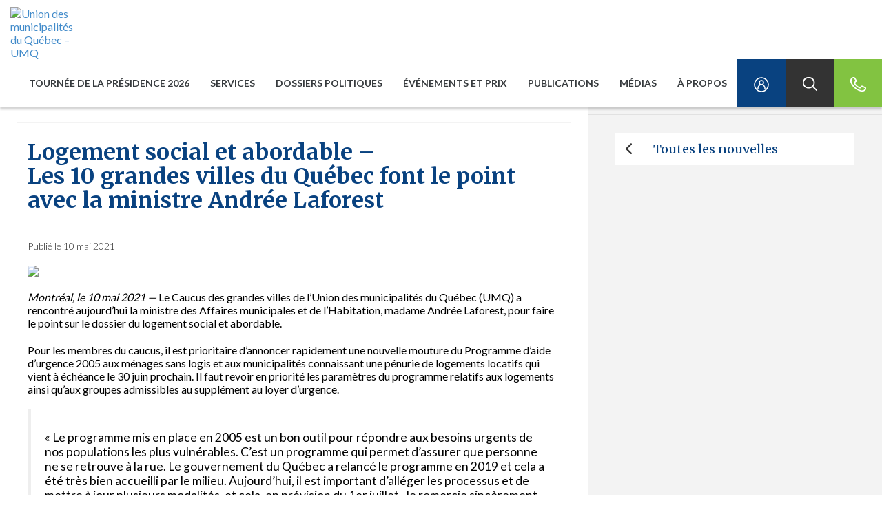

--- FILE ---
content_type: text/html; charset=UTF-8
request_url: https://umq.qc.ca/publication/logement-social-et-abordable-les-10-grandes-villes-du-quebec-font-le-point-avec-la-ministre-andree-laforest/
body_size: 29867
content:

<!DOCTYPE html>
<!--[if lt IE 7]>  <html class="ie ie6 lte9 lte8 lte7" lang="fr"> <![endif]-->
<!--[if IE 7]>     <html class="ie ie7 lte9 lte8 lte7" lang="fr"> <![endif]-->
<!--[if IE 8]>     <html class="ie ie8 lte9 lte8" lang="fr"> <![endif]-->
<!--[if IE 9]>     <html class="ie ie9 lte9" lang="fr"> <![endif]-->
<!--[if gt IE 9]>  <html lang="fr"> <![endif]-->
<!--[if !IE]><!--> <html lang="fr" prefix="og:http://ogp.me/ns#"> <!--<![endif]-->
<head>

  <title>Logement social et abordable - Les 10 grandes villes du Québec font le point avec la ministre Andrée Laforest - Union des municipalités du Québec - UMQ</title>
<link data-rocket-prefetch href="https://hb.wpmucdn.com" rel="dns-prefetch">
<link data-rocket-prefetch href="https://fonts.googleapis.com" rel="dns-prefetch">
<link data-rocket-prefetch href="https://t.ofsys.com" rel="dns-prefetch">
<style id="rocket-critical-css">.yamm .nav,.yamm .collapse,.yamm .dropdown{position:static}.yamm .dropdown-menu{left:auto}.yamm .dropdown.yamm-fw .dropdown-menu{left:0;right:0}.fa-chevron-left:before{content:"\f053"}.fa-envelope:before{content:"\f0e0"}.fa-facebook-f:before{content:"\f39e"}.fa-home:before{content:"\f015"}.fa-linkedin-in:before{content:"\f0e1"}.fa-print:before{content:"\f02f"}.fa-twitter:before{content:"\f099"}.fa-youtube:before{content:"\f167"}h1,h2{overflow-wrap:break-word}ul{overflow-wrap:break-word}p{overflow-wrap:break-word}:root{--wp--preset--font-size--normal:16px;--wp--preset--font-size--huge:42px}.aligncenter{clear:both}html{font-family:sans-serif;-ms-text-size-adjust:100%;-webkit-text-size-adjust:100%}body{margin:0}figure{display:block}a{background:transparent}h1{font-size:2em;margin:0.67em 0}img{border:0}svg:not(:root){overflow:hidden}figure{margin:1em 40px}button,input{color:inherit;font:inherit;margin:0}button{overflow:visible}button{text-transform:none}button{-webkit-appearance:button}button::-moz-focus-inner,input::-moz-focus-inner{border:0;padding:0}input{line-height:normal}*{-webkit-box-sizing:border-box;-moz-box-sizing:border-box;box-sizing:border-box}*:before,*:after{-webkit-box-sizing:border-box;-moz-box-sizing:border-box;box-sizing:border-box}html{font-size:62.5%}body{font-family:"Helvetica Neue",Helvetica,Arial,sans-serif;font-size:14px;line-height:1.42857143;color:#333333;background-color:#fff}input,button{font-family:inherit;font-size:inherit;line-height:inherit}a{color:#428bca;text-decoration:none}figure{margin:0}img{vertical-align:middle}h1,h2{font-family:inherit;font-weight:500;line-height:1.1;color:inherit}h1,h2{margin-top:20px;margin-bottom:10px}h1{font-size:36px}h2{font-size:30px}p{margin:0 0 10px}ul{margin-top:0;margin-bottom:10px}ul ul{margin-bottom:0}.container-fluid{margin-right:auto;margin-left:auto;padding-left:15px;padding-right:15px}.row{margin-left:-15px;margin-right:-15px}.col-lg-1,.col-sm-4,.col-md-4,.col-lg-4,.col-md-5,.col-xs-6,.col-sm-6,.col-md-6,.col-md-7,.col-sm-8,.col-md-8,.col-lg-8,.col-lg-11,.col-xs-12,.col-sm-12,.col-md-12{position:relative;min-height:1px;padding-left:15px;padding-right:15px}.col-xs-6,.col-xs-12{float:left}.col-xs-12{width:100%}.col-xs-6{width:50%}@media (min-width:769px){.col-sm-4,.col-sm-6,.col-sm-8,.col-sm-12{float:left}.col-sm-12{width:100%}.col-sm-8{width:66.66666667%}.col-sm-6{width:50%}.col-sm-4{width:33.33333333%}}@media (min-width:992px){.col-md-4,.col-md-5,.col-md-6,.col-md-7,.col-md-8,.col-md-12{float:left}.col-md-12{width:100%}.col-md-8{width:66.66666667%}.col-md-7{width:58.33333333%}.col-md-6{width:50%}.col-md-5{width:41.66666667%}.col-md-4{width:33.33333333%}}@media (min-width:1200px){.col-lg-1,.col-lg-4,.col-lg-8,.col-lg-11{float:left}.col-lg-11{width:91.66666667%}.col-lg-8{width:66.66666667%}.col-lg-4{width:33.33333333%}.col-lg-1{width:8.33333333%}}.btn{display:inline-block;margin-bottom:0;font-weight:normal;text-align:center;vertical-align:middle;background-image:none;border:1px solid transparent;white-space:nowrap;padding:6px 12px;font-size:14px;line-height:1.42857143;border-radius:4px}.btn-default{color:#333;background-color:#fff;border-color:#ccc}.btn-sm{padding:5px 10px;font-size:12px;line-height:1.5;border-radius:3px}.collapse{display:none}.dropdown{position:relative}.dropdown-menu{position:absolute;top:100%;left:0;z-index:1000;display:none;float:left;min-width:160px;padding:5px 0;margin:2px 0 0;list-style:none;font-size:14px;background-color:#fff;border:1px solid #ccc;border:1px solid rgba(0,0,0,0.15);border-radius:4px;-webkit-box-shadow:0 6px 12px rgba(0,0,0,0.175);box-shadow:0 6px 12px rgba(0,0,0,0.175);background-clip:padding-box}@media (min-width:769px){.navbar-right .dropdown-menu{left:auto;right:0}}.nav{margin-bottom:0;padding-left:0;list-style:none}.nav>li{position:relative;display:block}.nav>li>a{position:relative;display:block;padding:10px 15px}.nav>li>a>img{max-width:none}.navbar{position:relative;min-height:50px;margin-bottom:20px;border:1px solid transparent}@media (min-width:769px){.navbar{border-radius:4px}}@media (min-width:769px){.navbar-header{float:left}}.navbar-collapse{max-height:340px;overflow-x:visible;padding-right:15px;padding-left:15px;border-top:1px solid transparent;box-shadow:inset 0 1px 0 rgba(255,255,255,0.1);-webkit-overflow-scrolling:touch}@media (min-width:769px){.navbar-collapse{width:auto;border-top:0;box-shadow:none}.navbar-collapse.collapse{display:block!important;height:auto!important;padding-bottom:0;overflow:visible!important}.navbar-fixed-top .navbar-collapse{padding-left:0;padding-right:0}}.navbar-fixed-top{position:fixed;right:0;left:0;z-index:1030}@media (min-width:769px){.navbar-fixed-top{border-radius:0}}.navbar-fixed-top{top:0;border-width:0 0 1px}.navbar-toggle{position:relative;float:right;margin-right:15px;padding:9px 10px;margin-top:8px;margin-bottom:8px;background-color:transparent;background-image:none;border:1px solid transparent;border-radius:4px}.navbar-toggle .icon-bar{display:block;width:22px;height:2px;border-radius:1px}.navbar-toggle .icon-bar+.icon-bar{margin-top:4px}@media (min-width:769px){.navbar-toggle{display:none}}.navbar-nav{margin:7.5px -15px}.navbar-nav>li>a{padding-top:10px;padding-bottom:10px;line-height:20px}@media (min-width:769px){.navbar-nav{float:left;margin:0}.navbar-nav>li{float:left}.navbar-nav>li>a{padding-top:15px;padding-bottom:15px}}@media (min-width:769px){.navbar-right{float:right!important}}.navbar-nav>li>.dropdown-menu{margin-top:0;border-top-right-radius:0;border-top-left-radius:0}.navbar-default{background-color:#f8f8f8;border-color:#e7e7e7}.navbar-default .navbar-nav>li>a{color:#777}.navbar-default .navbar-toggle{border-color:#ddd}.navbar-default .navbar-toggle .icon-bar{background-color:#888}.navbar-default .navbar-collapse{border-color:#e7e7e7}.container-fluid:before,.container-fluid:after,.row:before,.row:after,.nav:before,.nav:after,.navbar:before,.navbar:after,.navbar-header:before,.navbar-header:after,.navbar-collapse:before,.navbar-collapse:after{content:" ";display:table}.container-fluid:after,.row:after,.nav:after,.navbar:after,.navbar-header:after,.navbar-collapse:after{clear:both}@-ms-viewport{width:device-width}@media (max-width:768px){.hidden-xs{display:none!important}}@media (min-width:769px) and (max-width:991px){.hidden-sm{display:none!important}}@media (min-width:992px) and (max-width:1199px){.hidden-md{display:none!important}}@media (min-width:1200px){.hidden-lg{display:none!important}}*{box-sizing:border-box;-moz-box-sizing:border-box;border-radius:0!important}img{max-width:100%!important}.aligncenter{display:block;margin-left:auto;margin-right:auto}.clear{clear:both}body{background:#fff;color:#000;font:16px 'Helvetica Neue',Helvetica,Arial,sans-serif;font-family:'Lato',sans-serif;padding:0}.txtRight{text-align:right}.logoPrincipal{display:block;margin-top:10px}.logoPrincipal img{max-width:inherit!important}.start{margin-top:70px}.navbar-default{background-color:#fff;border:0;border-radius:0}div#navbar-collapse-grid{padding-right:0}.navbar-default .navbar-nav>li>a{font-size:14px;font-weight:bold;text-transform:uppercase;color:#373b3e}.navbar{margin-bottom:0;min-height:70px}.navbar-nav>li>a{padding-top:25px;padding-bottom:25px}.dropdown-menu{position:absolute;top:100%;left:0;z-index:1000;display:none;float:left;min-width:160px;padding:0;margin:2px 0 0;list-style:none;font-size:14px;border:0;border-radius:0;-webkit-box-shadow:0;box-shadow:0 3px 3px rgba(0,0,0,0.175)}.dropdown-menu ul{margin:30px 0 0 30px;padding:0}.dropdown-menu ul li ul{margin-top:20px}.dropdown-menu ul li{list-style-type:none;margin-bottom:20px}.dropdown-menu a{color:#fff}.dropdown-menu span,.dropdown-menu h2,.dropdown-menu .sousTitre p{font-size:14px;color:#009ee1!important;display:block}.dropdown-menu p{font-family:'Merriweather',serif;font-size:20px;font-weight:100;color:#fff;margin-top:20px;margin-bottom:10px}.utils a{display:block;height:100%;width:100%;min-width:70px;max-height:70px;text-align:center}.utils a span{display:none;visibility:hidden}.utils.lock{background-color:#094280}.utils.search{background-color:#333}.utils.phone{background-color:#82c341}.container-fluid.tbMenu{display:table;width:100%;-moz-box-sizing:border-box;box-sizing:border-box;padding-left:0;padding-right:0;border-collapse:collapse;overflow:hidden}.container-fluid.tbMenu .row.tbRow{display:table-row;height:100%}.container-fluid.tbMenu .row.tbRow .menuGauche,.container-fluid.tbMenu .row.tbRow .menuDroite{display:table-cell;height:100%;width:50%;float:none}.menuGauche{background-color:#052f5d;padding-left:0;padding-right:0;padding:30px 0}.menuGauche p{margin-left:30px;color:#428bca}.menuGauche p a{color:#428bca!important}.menuDroite{background-color:#094280;padding-left:0;padding-right:0;padding:30px}.yamm{margin-top:0;-webkit-box-shadow:0 3px 3px rgba(0,0,0,0.175);-moz-box-shadow:0 3px 3px rgba(0,0,0,0.175);box-shadow:0 3px 3px rgba(0,0,0,0.175)}#searchform{height:0px;visibility:hidden;padding:0 15px;background-color:#333}#searchform input{visibility:hidden;width:100%;height:70px;border:0;background:transparent;font-size:30px;outline:none!important}#filArianne{margin:40px 0;font-size:13px;color:#e5f4fa}#filArianne a{font-size:13px;color:#0d4e96}#filArianne .current{color:#0d4e96}.container-fluid .ctntModulaire{padding-left:40px;padding-right:40px}.sdbModulaire{background-color:#f3f3f3;padding:0px}.sdbModulaire #share{margin:0px 0 26px 0;padding:40px 40px 21px 40px;border-bottom:1px solid #e1e1e1}.sdbModulaire #sidebar{padding:0px 40px 20px 40px}div#share div{padding-left:0;padding-right:0}.sdbModulaire .partager{font-size:20px;color:#094280;font-family:'Merriweather',serif}.bloc_partage{padding-left:40px;padding-right:40px;border-bottom:1px solid #f3f3f3}.bloc_partage .share,.bloc_partage #share p{margin:40px 0 20px 0;color:#094280;text-align:right;font-weight:bold}.ctntModulaire p{margin:20px 0 20px 0}figure{position:relative;overflow:hidden;margin:20px 0}figure img{position:relative}.ctntModulaire #filArianne{margin:40px 0 20px 0}.ctntModulaire h1{margin:0;font-family:'Merriweather',serif;font-size:32px;font-weight:bold;color:#094280;margin:25px 0 40px 0}.main_contenu{display:flex;flex-direction:row}.main_contenu .ctntModulaire{display:flex;flex-direction:column}#sidebar .retour .btn{background-color:#fff;border-radius:0;border:0;font-family:'Merriweather',serif;font-size:18px;color:#094280;text-align:left;padding:10px 15px;width:100%}.retour{margin-bottom:20px}.advsearch{position:absolute;top:24px;right:30px}.advsearch a{color:#fff;text-decoration:underline}iframe{max-width:50%;max-height:100%}@media (max-width:1200px){.navbar-header{float:none}.navbar-right{float:none!important}.navbar-toggle{display:block}.navbar-collapse{border-top:1px solid transparent;box-shadow:inset 0 1px 0 rgba(255,255,255,0.1)}.navbar-fixed-top{top:0;border-width:0 0 1px}.navbar-collapse.collapse{display:none!important}.navbar-nav{float:none!important;margin-top:7.5px}.navbar-nav>li{float:none}.navbar-nav>li>a{padding-top:10px;padding-bottom:10px}.navbar-nav{margin:0 -15px}.navbar-collapse{max-height:inherit}.navbar-default .navbar-toggle{border:0!important}.navbar-toggle{margin-top:18px;margin-bottom:18px;border-radius:0}.dropdown-menu{position:static;float:none}.navbar-default .navbar-nav>li>a{padding-left:40px}.menuGauche p{display:none}.navbar-collapse{overflow-x:hidden}}@media (max-width:992px){.navbar-nav{margin:0 -15px}.navbar-collapse{max-height:inherit}.container-fluid .ctntModulaire{padding-left:15px;padding-right:15px;margin:0 0 40px 0}.container-fluid.tbMenu{margin-left:-2px}.navbar-default .navbar-nav>li.utils>a{padding-left:0}.main_contenu{display:block}.main_contenu .ctntModulaire{display:block}form#searchform{height:100%!important}}@media (max-width:769px){.ctntModulaire h1,h1{font-size:5vw}div#navbar-collapse-grid{overflow-x:hidden}figure img{width:100%;height:auto!important}#share .txtRight{text-align:left}.bloc_partage{padding-left:15px;padding-right:15px}.bloc_partage .share,.bloc_partage #share p{margin:20px 0 20px 0;text-align:left;padding-left:15px}#filArianne{margin-bottom:10px}.sdbModulaire #share{padding:40px 40px 0px 40px;border-bottom:0px solid #e1e1e1}}@media (max-width:667px){.container-fluid.tbMenu .row.tbRow .menuGauche,.container-fluid.tbMenu .row.tbRow .menuDroite{width:100%}.dropdown-menu ul{margin:0px 30px 0 30px}.dropdown-menu ul li{list-style-type:none;margin-bottom:10px;border-bottom:1px solid #05284c;padding-bottom:10px}.menuGauche{padding:20px 0}}@media all and (-ms-high-contrast:none),(-ms-high-contrast:active){.container-fluid.tbMenu .row.tbRow .menuGauche,.container-fluid.tbMenu .row.tbRow .menuDroite{min-height:440px;float:left}}img{height:auto}.sdbModulaire .follow-us svg{font-size:22px;margin-left:15px}.sdbModulaire .follow-us svg path{fill:#009ee1}.bloc_partage .share svg{font-size:18px;margin-left:15px}#share{display:flex}.bloc_partage #share{justify-content:flex-end}@media screen and (max-width:768px){.bloc_partage #share{justify-content:flex-start}}</style><link rel="preload" data-rocket-preload as="image" href="https://umq.qc.ca/wp-content/uploads/2020/04/filactualitetwittervisuelanimegif-1.gif" fetchpriority="high">

  <meta http-equiv="Content-Type" content="text/html; charset=utf-8" />

  <meta name="viewport" content="width=device-width, initial-scale=1.0, maximum-scale=1.0, user-scalable=no">

  <meta name="theme-color" content="#052f5d">
  <meta name="twitter:widgets:autoload" content="on">

    <meta http-equiv="X-UA-Compatible" content="IE=edge">
          <link rel="shortcut icon" href="https://umq.qc.ca/wp-content/uploads/2024/01/umqlogoscmyk-512.png">
      <link data-minify="1" href="https://umq.qc.ca/wp-content/cache/min/1/wp-content/themes/Activis-en/_/css/yamm.css?ver=1769806203" data-rocket-async="style" as="style" onload="this.onload=null;this.rel='stylesheet'" onerror="this.removeAttribute('data-rocket-async')"  rel="preload">
<!--  <link rel="stylesheet" href="https://maxcdn.bootstrapcdn.com/font-awesome/4.5.0/css/font-awesome.min.css">-->
  <link data-minify="1" rel="preload" href="https://umq.qc.ca/wp-content/cache/min/1/ajax/libs/font-awesome/6.4.2/css/all.min.css?ver=1769806203" data-rocket-async="style" as="style" onload="this.onload=null;this.rel='stylesheet'" onerror="this.removeAttribute('data-rocket-async')" >
    <script data-minify="1" type="wphb-delay-type" defer src="https://umq.qc.ca/wp-content/cache/min/1/releases/v6.4.2/js/all.js?ver=1769806203"></script>
    <script data-minify="1" type="wphb-delay-type" defer src="https://umq.qc.ca/wp-content/cache/min/1/releases/v6.4.2/js/v4-shims.js?ver=1769806203"></script>
    <!--[if IE]>
      <script type="wphb-delay-type" src="http://html5shiv.googlecode.com/svn/trunk/html5.js"></script>
      <script type="wphb-delay-type" src="https://oss.maxcdn.com/libs/respond.js/1.4.2/respond.min.js"></script>
    <![endif]-->
  <meta name='robots' content='index, follow, max-image-preview:large, max-snippet:-1, max-video-preview:-1' />
<link rel="alternate" hreflang="fr-ca" href="https://umq.qc.ca/publication/logement-social-et-abordable-les-10-grandes-villes-du-quebec-font-le-point-avec-la-ministre-andree-laforest/" />
<link rel="alternate" hreflang="x-default" href="https://umq.qc.ca/publication/logement-social-et-abordable-les-10-grandes-villes-du-quebec-font-le-point-avec-la-ministre-andree-laforest/" />

	<!-- This site is optimized with the Yoast SEO plugin v26.9 - https://yoast.com/product/yoast-seo-wordpress/ -->
	<link rel="canonical" href="https://umq.qc.ca/publication/logement-social-et-abordable-les-10-grandes-villes-du-quebec-font-le-point-avec-la-ministre-andree-laforest/" />
	<meta property="og:locale" content="fr_CA" />
	<meta property="og:type" content="article" />
	<meta property="og:title" content="Logement social et abordable - Les 10 grandes villes du Québec font le point avec la ministre Andrée Laforest - Union des municipalités du Québec - UMQ" />
	<meta property="og:description" content="Montréal, le 10 mai 2021 — Le Caucus des grandes villes de l’Union des municipalités du Québec (UMQ) a rencontré" />
	<meta property="og:url" content="https://umq.qc.ca/publication/logement-social-et-abordable-les-10-grandes-villes-du-quebec-font-le-point-avec-la-ministre-andree-laforest/" />
	<meta property="og:site_name" content="Union des municipalités du Québec - UMQ" />
	<meta property="article:modified_time" content="2021-05-10T20:52:51+00:00" />
	<meta property="og:image" content="https://umq.qc.ca/wp-content/uploads/2020/04/filactualitetwittervisuelanimegif-1.gif" />
	<meta name="twitter:card" content="summary_large_image" />
	<meta name="twitter:label1" content="Estimation du temps de lecture" />
	<meta name="twitter:data1" content="2 minutes" />
	<script type="application/ld+json" class="yoast-schema-graph">{"@context":"https://schema.org","@graph":[{"@type":"WebPage","@id":"https://umq.qc.ca/publication/logement-social-et-abordable-les-10-grandes-villes-du-quebec-font-le-point-avec-la-ministre-andree-laforest/","url":"https://umq.qc.ca/publication/logement-social-et-abordable-les-10-grandes-villes-du-quebec-font-le-point-avec-la-ministre-andree-laforest/","name":"Logement social et abordable - Les 10 grandes villes du Québec font le point avec la ministre Andrée Laforest - Union des municipalités du Québec - UMQ","isPartOf":{"@id":"https://umq.qc.ca/#website"},"primaryImageOfPage":{"@id":"https://umq.qc.ca/publication/logement-social-et-abordable-les-10-grandes-villes-du-quebec-font-le-point-avec-la-ministre-andree-laforest/#primaryimage"},"image":{"@id":"https://umq.qc.ca/publication/logement-social-et-abordable-les-10-grandes-villes-du-quebec-font-le-point-avec-la-ministre-andree-laforest/#primaryimage"},"thumbnailUrl":"https://umq.qc.ca/wp-content/uploads/2020/04/filactualitetwittervisuelanimegif-1.gif","datePublished":"2021-05-10T20:00:45+00:00","dateModified":"2021-05-10T20:52:51+00:00","breadcrumb":{"@id":"https://umq.qc.ca/publication/logement-social-et-abordable-les-10-grandes-villes-du-quebec-font-le-point-avec-la-ministre-andree-laforest/#breadcrumb"},"inLanguage":"fr-CA","potentialAction":[{"@type":"ReadAction","target":["https://umq.qc.ca/publication/logement-social-et-abordable-les-10-grandes-villes-du-quebec-font-le-point-avec-la-ministre-andree-laforest/"]}]},{"@type":"ImageObject","inLanguage":"fr-CA","@id":"https://umq.qc.ca/publication/logement-social-et-abordable-les-10-grandes-villes-du-quebec-font-le-point-avec-la-ministre-andree-laforest/#primaryimage","url":"https://umq.qc.ca/wp-content/uploads/2020/04/filactualitetwittervisuelanimegif-1.gif","contentUrl":"https://umq.qc.ca/wp-content/uploads/2020/04/filactualitetwittervisuelanimegif-1.gif","width":820,"height":410},{"@type":"BreadcrumbList","@id":"https://umq.qc.ca/publication/logement-social-et-abordable-les-10-grandes-villes-du-quebec-font-le-point-avec-la-ministre-andree-laforest/#breadcrumb","itemListElement":[{"@type":"ListItem","position":1,"name":"Accueil","item":"https://umq.qc.ca/"},{"@type":"ListItem","position":2,"name":"Publications","item":"https://umq.qc.ca/publication/"},{"@type":"ListItem","position":3,"name":"Bulletin Carrefour Municipal","item":"https://umq.qc.ca/?cat-publication=bulletin-carrefour-municipal"},{"@type":"ListItem","position":4,"name":"Logement social et abordable &#8211; Les 10 grandes villes du Québec font le point avec la ministre Andrée Laforest"}]},{"@type":"WebSite","@id":"https://umq.qc.ca/#website","url":"https://umq.qc.ca/","name":"Union des municipalités du Québec - UMQ","description":"Rassembler. Accompagner. Affirmer.","publisher":{"@id":"https://umq.qc.ca/#organization"},"potentialAction":[{"@type":"SearchAction","target":{"@type":"EntryPoint","urlTemplate":"https://umq.qc.ca/?s={search_term_string}"},"query-input":{"@type":"PropertyValueSpecification","valueRequired":true,"valueName":"search_term_string"}}],"inLanguage":"fr-CA"},{"@type":"Organization","@id":"https://umq.qc.ca/#organization","name":"Union des municipalités du Québec","url":"https://umq.qc.ca/","logo":{"@type":"ImageObject","inLanguage":"fr-CA","@id":"https://umq.qc.ca/#/schema/logo/image/","url":"https://umq.qc.ca/wp-content/uploads/2018/10/logoumqbleufavicon-e1554386115264.png","contentUrl":"https://umq.qc.ca/wp-content/uploads/2018/10/logoumqbleufavicon-e1554386115264.png","width":512,"height":275,"caption":"Union des municipalités du Québec"},"image":{"@id":"https://umq.qc.ca/#/schema/logo/image/"}}]}</script>
	<!-- / Yoast SEO plugin. -->


<link rel='dns-prefetch' href='//cdnjs.cloudflare.com' />
<link rel='dns-prefetch' href='//ajax.googleapis.com' />
<link rel='dns-prefetch' href='//fonts.googleapis.com' />
<link rel='dns-prefetch' href='//hb.wpmucdn.com' />
<link href='//hb.wpmucdn.com' rel='preconnect' />
<link href="https://fonts.googleapis.com" rel='preconnect' />
<link href='//fonts.gstatic.com' crossorigin='' rel='preconnect' />
<link rel="alternate" type="application/rss+xml" title="Union des municipalités du Québec - UMQ &raquo; Flux" href="https://umq.qc.ca/feed/" />
<link rel="alternate" type="application/rss+xml" title="Union des municipalités du Québec - UMQ &raquo; Flux des commentaires" href="https://umq.qc.ca/comments/feed/" />
<link rel="alternate" title="oEmbed (JSON)" type="application/json+oembed" href="https://umq.qc.ca/wp-json/oembed/1.0/embed?url=https%3A%2F%2Fumq.qc.ca%2Fpublication%2Flogement-social-et-abordable-les-10-grandes-villes-du-quebec-font-le-point-avec-la-ministre-andree-laforest%2F" />
<link rel="alternate" title="oEmbed (XML)" type="text/xml+oembed" href="https://umq.qc.ca/wp-json/oembed/1.0/embed?url=https%3A%2F%2Fumq.qc.ca%2Fpublication%2Flogement-social-et-abordable-les-10-grandes-villes-du-quebec-font-le-point-avec-la-ministre-andree-laforest%2F&#038;format=xml" />
<style id='wp-img-auto-sizes-contain-inline-css' type='text/css'>
img:is([sizes=auto i],[sizes^="auto," i]){contain-intrinsic-size:3000px 1500px}
/*# sourceURL=wp-img-auto-sizes-contain-inline-css */
</style>
<style id='wp-emoji-styles-inline-css' type='text/css'>

	img.wp-smiley, img.emoji {
		display: inline !important;
		border: none !important;
		box-shadow: none !important;
		height: 1em !important;
		width: 1em !important;
		margin: 0 0.07em !important;
		vertical-align: -0.1em !important;
		background: none !important;
		padding: 0 !important;
	}
/*# sourceURL=wp-emoji-styles-inline-css */
</style>
<link rel='preload'  href='https://hb.wpmucdn.com/umq.qc.ca/2322244c-b396-43c0-abd4-9d15bb6f1343.css' data-rocket-async="style" as="style" onload="this.onload=null;this.rel='stylesheet'" onerror="this.removeAttribute('data-rocket-async')"  type='text/css' media='all' />
<style id='global-styles-inline-css' type='text/css'>
:root{--wp--preset--aspect-ratio--square: 1;--wp--preset--aspect-ratio--4-3: 4/3;--wp--preset--aspect-ratio--3-4: 3/4;--wp--preset--aspect-ratio--3-2: 3/2;--wp--preset--aspect-ratio--2-3: 2/3;--wp--preset--aspect-ratio--16-9: 16/9;--wp--preset--aspect-ratio--9-16: 9/16;--wp--preset--color--black: #000000;--wp--preset--color--cyan-bluish-gray: #abb8c3;--wp--preset--color--white: #ffffff;--wp--preset--color--pale-pink: #f78da7;--wp--preset--color--vivid-red: #cf2e2e;--wp--preset--color--luminous-vivid-orange: #ff6900;--wp--preset--color--luminous-vivid-amber: #fcb900;--wp--preset--color--light-green-cyan: #7bdcb5;--wp--preset--color--vivid-green-cyan: #00d084;--wp--preset--color--pale-cyan-blue: #8ed1fc;--wp--preset--color--vivid-cyan-blue: #0693e3;--wp--preset--color--vivid-purple: #9b51e0;--wp--preset--gradient--vivid-cyan-blue-to-vivid-purple: linear-gradient(135deg,rgb(6,147,227) 0%,rgb(155,81,224) 100%);--wp--preset--gradient--light-green-cyan-to-vivid-green-cyan: linear-gradient(135deg,rgb(122,220,180) 0%,rgb(0,208,130) 100%);--wp--preset--gradient--luminous-vivid-amber-to-luminous-vivid-orange: linear-gradient(135deg,rgb(252,185,0) 0%,rgb(255,105,0) 100%);--wp--preset--gradient--luminous-vivid-orange-to-vivid-red: linear-gradient(135deg,rgb(255,105,0) 0%,rgb(207,46,46) 100%);--wp--preset--gradient--very-light-gray-to-cyan-bluish-gray: linear-gradient(135deg,rgb(238,238,238) 0%,rgb(169,184,195) 100%);--wp--preset--gradient--cool-to-warm-spectrum: linear-gradient(135deg,rgb(74,234,220) 0%,rgb(151,120,209) 20%,rgb(207,42,186) 40%,rgb(238,44,130) 60%,rgb(251,105,98) 80%,rgb(254,248,76) 100%);--wp--preset--gradient--blush-light-purple: linear-gradient(135deg,rgb(255,206,236) 0%,rgb(152,150,240) 100%);--wp--preset--gradient--blush-bordeaux: linear-gradient(135deg,rgb(254,205,165) 0%,rgb(254,45,45) 50%,rgb(107,0,62) 100%);--wp--preset--gradient--luminous-dusk: linear-gradient(135deg,rgb(255,203,112) 0%,rgb(199,81,192) 50%,rgb(65,88,208) 100%);--wp--preset--gradient--pale-ocean: linear-gradient(135deg,rgb(255,245,203) 0%,rgb(182,227,212) 50%,rgb(51,167,181) 100%);--wp--preset--gradient--electric-grass: linear-gradient(135deg,rgb(202,248,128) 0%,rgb(113,206,126) 100%);--wp--preset--gradient--midnight: linear-gradient(135deg,rgb(2,3,129) 0%,rgb(40,116,252) 100%);--wp--preset--font-size--small: 13px;--wp--preset--font-size--medium: 20px;--wp--preset--font-size--large: 36px;--wp--preset--font-size--x-large: 42px;--wp--preset--spacing--20: 0.44rem;--wp--preset--spacing--30: 0.67rem;--wp--preset--spacing--40: 1rem;--wp--preset--spacing--50: 1.5rem;--wp--preset--spacing--60: 2.25rem;--wp--preset--spacing--70: 3.38rem;--wp--preset--spacing--80: 5.06rem;--wp--preset--shadow--natural: 6px 6px 9px rgba(0, 0, 0, 0.2);--wp--preset--shadow--deep: 12px 12px 50px rgba(0, 0, 0, 0.4);--wp--preset--shadow--sharp: 6px 6px 0px rgba(0, 0, 0, 0.2);--wp--preset--shadow--outlined: 6px 6px 0px -3px rgb(255, 255, 255), 6px 6px rgb(0, 0, 0);--wp--preset--shadow--crisp: 6px 6px 0px rgb(0, 0, 0);}:where(.is-layout-flex){gap: 0.5em;}:where(.is-layout-grid){gap: 0.5em;}body .is-layout-flex{display: flex;}.is-layout-flex{flex-wrap: wrap;align-items: center;}.is-layout-flex > :is(*, div){margin: 0;}body .is-layout-grid{display: grid;}.is-layout-grid > :is(*, div){margin: 0;}:where(.wp-block-columns.is-layout-flex){gap: 2em;}:where(.wp-block-columns.is-layout-grid){gap: 2em;}:where(.wp-block-post-template.is-layout-flex){gap: 1.25em;}:where(.wp-block-post-template.is-layout-grid){gap: 1.25em;}.has-black-color{color: var(--wp--preset--color--black) !important;}.has-cyan-bluish-gray-color{color: var(--wp--preset--color--cyan-bluish-gray) !important;}.has-white-color{color: var(--wp--preset--color--white) !important;}.has-pale-pink-color{color: var(--wp--preset--color--pale-pink) !important;}.has-vivid-red-color{color: var(--wp--preset--color--vivid-red) !important;}.has-luminous-vivid-orange-color{color: var(--wp--preset--color--luminous-vivid-orange) !important;}.has-luminous-vivid-amber-color{color: var(--wp--preset--color--luminous-vivid-amber) !important;}.has-light-green-cyan-color{color: var(--wp--preset--color--light-green-cyan) !important;}.has-vivid-green-cyan-color{color: var(--wp--preset--color--vivid-green-cyan) !important;}.has-pale-cyan-blue-color{color: var(--wp--preset--color--pale-cyan-blue) !important;}.has-vivid-cyan-blue-color{color: var(--wp--preset--color--vivid-cyan-blue) !important;}.has-vivid-purple-color{color: var(--wp--preset--color--vivid-purple) !important;}.has-black-background-color{background-color: var(--wp--preset--color--black) !important;}.has-cyan-bluish-gray-background-color{background-color: var(--wp--preset--color--cyan-bluish-gray) !important;}.has-white-background-color{background-color: var(--wp--preset--color--white) !important;}.has-pale-pink-background-color{background-color: var(--wp--preset--color--pale-pink) !important;}.has-vivid-red-background-color{background-color: var(--wp--preset--color--vivid-red) !important;}.has-luminous-vivid-orange-background-color{background-color: var(--wp--preset--color--luminous-vivid-orange) !important;}.has-luminous-vivid-amber-background-color{background-color: var(--wp--preset--color--luminous-vivid-amber) !important;}.has-light-green-cyan-background-color{background-color: var(--wp--preset--color--light-green-cyan) !important;}.has-vivid-green-cyan-background-color{background-color: var(--wp--preset--color--vivid-green-cyan) !important;}.has-pale-cyan-blue-background-color{background-color: var(--wp--preset--color--pale-cyan-blue) !important;}.has-vivid-cyan-blue-background-color{background-color: var(--wp--preset--color--vivid-cyan-blue) !important;}.has-vivid-purple-background-color{background-color: var(--wp--preset--color--vivid-purple) !important;}.has-black-border-color{border-color: var(--wp--preset--color--black) !important;}.has-cyan-bluish-gray-border-color{border-color: var(--wp--preset--color--cyan-bluish-gray) !important;}.has-white-border-color{border-color: var(--wp--preset--color--white) !important;}.has-pale-pink-border-color{border-color: var(--wp--preset--color--pale-pink) !important;}.has-vivid-red-border-color{border-color: var(--wp--preset--color--vivid-red) !important;}.has-luminous-vivid-orange-border-color{border-color: var(--wp--preset--color--luminous-vivid-orange) !important;}.has-luminous-vivid-amber-border-color{border-color: var(--wp--preset--color--luminous-vivid-amber) !important;}.has-light-green-cyan-border-color{border-color: var(--wp--preset--color--light-green-cyan) !important;}.has-vivid-green-cyan-border-color{border-color: var(--wp--preset--color--vivid-green-cyan) !important;}.has-pale-cyan-blue-border-color{border-color: var(--wp--preset--color--pale-cyan-blue) !important;}.has-vivid-cyan-blue-border-color{border-color: var(--wp--preset--color--vivid-cyan-blue) !important;}.has-vivid-purple-border-color{border-color: var(--wp--preset--color--vivid-purple) !important;}.has-vivid-cyan-blue-to-vivid-purple-gradient-background{background: var(--wp--preset--gradient--vivid-cyan-blue-to-vivid-purple) !important;}.has-light-green-cyan-to-vivid-green-cyan-gradient-background{background: var(--wp--preset--gradient--light-green-cyan-to-vivid-green-cyan) !important;}.has-luminous-vivid-amber-to-luminous-vivid-orange-gradient-background{background: var(--wp--preset--gradient--luminous-vivid-amber-to-luminous-vivid-orange) !important;}.has-luminous-vivid-orange-to-vivid-red-gradient-background{background: var(--wp--preset--gradient--luminous-vivid-orange-to-vivid-red) !important;}.has-very-light-gray-to-cyan-bluish-gray-gradient-background{background: var(--wp--preset--gradient--very-light-gray-to-cyan-bluish-gray) !important;}.has-cool-to-warm-spectrum-gradient-background{background: var(--wp--preset--gradient--cool-to-warm-spectrum) !important;}.has-blush-light-purple-gradient-background{background: var(--wp--preset--gradient--blush-light-purple) !important;}.has-blush-bordeaux-gradient-background{background: var(--wp--preset--gradient--blush-bordeaux) !important;}.has-luminous-dusk-gradient-background{background: var(--wp--preset--gradient--luminous-dusk) !important;}.has-pale-ocean-gradient-background{background: var(--wp--preset--gradient--pale-ocean) !important;}.has-electric-grass-gradient-background{background: var(--wp--preset--gradient--electric-grass) !important;}.has-midnight-gradient-background{background: var(--wp--preset--gradient--midnight) !important;}.has-small-font-size{font-size: var(--wp--preset--font-size--small) !important;}.has-medium-font-size{font-size: var(--wp--preset--font-size--medium) !important;}.has-large-font-size{font-size: var(--wp--preset--font-size--large) !important;}.has-x-large-font-size{font-size: var(--wp--preset--font-size--x-large) !important;}
/*# sourceURL=global-styles-inline-css */
</style>

<style id='classic-theme-styles-inline-css' type='text/css'>
/*! This file is auto-generated */
.wp-block-button__link{color:#fff;background-color:#32373c;border-radius:9999px;box-shadow:none;text-decoration:none;padding:calc(.667em + 2px) calc(1.333em + 2px);font-size:1.125em}.wp-block-file__button{background:#32373c;color:#fff;text-decoration:none}
/*# sourceURL=/wp-includes/css/classic-themes.min.css */
</style>
<link rel='preload'  href='https://umq.qc.ca/wp-content/cache/background-css/1/hb.wpmucdn.com/umq.qc.ca/a50ddaa2-ddf9-42e3-b5a2-1681f7e017dd.css?wpr_t=1770104618' data-rocket-async="style" as="style" onload="this.onload=null;this.rel='stylesheet'" onerror="this.removeAttribute('data-rocket-async')"  type='text/css' media='all' />
<link rel="preload" as="style" href="https://fonts.googleapis.com/css?family=Open+Sans%3A300%2C400%2C600%2C700%7CLato%3A400%2C700%2C900%2C300%7CLora%3A400%2C700%7CMerriweather%3A400%2C700%2C900%2C300%7CDroid+Sans+Mono&#038;ver=6.9" /><link rel='stylesheet' id='google-font-css' href='https://fonts.googleapis.com/css?family=Open+Sans%3A300%2C400%2C600%2C700%7CLato%3A400%2C700%2C900%2C300%7CLora%3A400%2C700%7CMerriweather%3A400%2C700%2C900%2C300%7CDroid+Sans+Mono&#038;ver=6.9' type='text/css' media='print' onload='this.media=&#34;all&#34;' />
<link rel='preload'  href='https://umq.qc.ca/wp-content/cache/background-css/1/hb.wpmucdn.com/umq.qc.ca/4798cbae-606a-46cc-91dc-c45057d85729.css?wpr_t=1770104618' data-rocket-async="style" as="style" onload="this.onload=null;this.rel='stylesheet'" onerror="this.removeAttribute('data-rocket-async')"  type='text/css' media='all' />
<script data-minify="1" type="wphb-delay-type" data-wphb-type="text/javascript" src="https://umq.qc.ca/wp-content/cache/min/1/ajax/libs/jquery/1.8.3/jquery.min.js?ver=1769806203" id="jquery-js" data-rocket-defer defer></script>
<script type="wphb-delay-type" data-wphb-type="text/javascript" src="https://hb.wpmucdn.com/umq.qc.ca/4dd9c0a1-6e55-4d07-b09d-099467d94e2f.js" id="jquery-ui-js" data-rocket-defer defer></script>
<script type="wphb-delay-type" data-wphb-type="text/javascript" src="https://hb.wpmucdn.com/umq.qc.ca/10247722-6493-4d0f-87ca-fefdc9fbe24c.js" id="chosen-js" data-rocket-defer defer></script>
<script type="wphb-delay-type" data-wphb-type="text/javascript" src="https://hb.wpmucdn.com/umq.qc.ca/5be743ea-2abb-4405-8349-b7af2f28412a.js" id="fixed-table-js" data-rocket-defer defer></script>
<script type="wphb-delay-type" data-wphb-type="text/javascript" src="https://hb.wpmucdn.com/umq.qc.ca/935ae863-656a-4294-9e16-11eae4dc4d1c.js" id="datepicker-fr-CA-js" data-rocket-defer defer></script>
<link rel="https://api.w.org/" href="https://umq.qc.ca/wp-json/" /><link rel='shortlink' href='https://umq.qc.ca/?p=218137' />
<meta name="generator" content="WPML ver:4.8.6 stt:1,4;" />
    <!-- Google Tag Manager -->
    <script type="wphb-delay-type">(function(w,d,s,l,i){w[l]=w[l]||[];w[l].push({'gtm.start':
    new Date().getTime(),event:'gtm.js'});var f=d.getElementsByTagName(s)[0],
    j=d.createElement(s),dl=l!='dataLayer'?'&l='+l:'';j.async=true;j.src=
    'https://www.googletagmanager.com/gtm.js?id='+i+dl;f.parentNode.insertBefore(j,f);
    })(window,document,'script','dataLayer','GTM-PK3QM95P');</script>
    <!-- End Google Tag Manager -->

    <script type="wphb-delay-type" id="DI-Journey-ZQAAAG80UWVodMABAABPbUxLTUulCAAA" data-wphb-type="text/javascript" src=https://t.ofsys.com/js/Journey/1/ZQAAAG80UWVodMABAABPbUxLTUulCAAA/DI.Journey-min.js></script>
  
<!-- Meta Pixel Code -->
<script type="wphb-delay-type" data-wphb-type='text/javascript'>
!function(f,b,e,v,n,t,s){if(f.fbq)return;n=f.fbq=function(){n.callMethod?
n.callMethod.apply(n,arguments):n.queue.push(arguments)};if(!f._fbq)f._fbq=n;
n.push=n;n.loaded=!0;n.version='2.0';n.queue=[];t=b.createElement(e);t.async=!0;
t.src=v;s=b.getElementsByTagName(e)[0];s.parentNode.insertBefore(t,s)}(window,
document,'script','https://connect.facebook.net/en_US/fbevents.js');
</script>
<!-- End Meta Pixel Code -->
<script type="wphb-delay-type" data-wphb-type='text/javascript'>var url = window.location.origin + '?ob=open-bridge';
            fbq('set', 'openbridge', '585746237218788', url);
fbq('init', '585746237218788', {}, {
    "agent": "wordpress-6.9-4.1.5"
})</script><script type="wphb-delay-type" data-wphb-type='text/javascript'>
    fbq('track', 'PageView', []);
  </script><link rel="icon" href="https://umq.qc.ca/wp-content/uploads/2024/01/cropped-umqfaviconv2-32x32.png" sizes="32x32" />
<link rel="icon" href="https://umq.qc.ca/wp-content/uploads/2024/01/cropped-umqfaviconv2-192x192.png" sizes="192x192" />
<link rel="apple-touch-icon" href="https://umq.qc.ca/wp-content/uploads/2024/01/cropped-umqfaviconv2-180x180.png" />
<meta name="msapplication-TileImage" content="https://umq.qc.ca/wp-content/uploads/2024/01/cropped-umqfaviconv2-270x270.png" />
<script type="wphb-delay-type">
/*! loadCSS rel=preload polyfill. [c]2017 Filament Group, Inc. MIT License */
(function(w){"use strict";if(!w.loadCSS){w.loadCSS=function(){}}
var rp=loadCSS.relpreload={};rp.support=(function(){var ret;try{ret=w.document.createElement("link").relList.supports("preload")}catch(e){ret=!1}
return function(){return ret}})();rp.bindMediaToggle=function(link){var finalMedia=link.media||"all";function enableStylesheet(){link.media=finalMedia}
if(link.addEventListener){link.addEventListener("load",enableStylesheet)}else if(link.attachEvent){link.attachEvent("onload",enableStylesheet)}
setTimeout(function(){link.rel="stylesheet";link.media="only x"});setTimeout(enableStylesheet,3000)};rp.poly=function(){if(rp.support()){return}
var links=w.document.getElementsByTagName("link");for(var i=0;i<links.length;i++){var link=links[i];if(link.rel==="preload"&&link.getAttribute("as")==="style"&&!link.getAttribute("data-loadcss")){link.setAttribute("data-loadcss",!0);rp.bindMediaToggle(link)}}};if(!rp.support()){rp.poly();var run=w.setInterval(rp.poly,500);if(w.addEventListener){w.addEventListener("load",function(){rp.poly();w.clearInterval(run)})}else if(w.attachEvent){w.attachEvent("onload",function(){rp.poly();w.clearInterval(run)})}}
if(typeof exports!=="undefined"){exports.loadCSS=loadCSS}
else{w.loadCSS=loadCSS}}(typeof global!=="undefined"?global:this))
</script>  <script type="wphb-delay-type" data-wphb-type="text/javascript" src="https://umq.qc.ca/wp-content/themes/Activis-en/_/js/jquery.bxslider.min.js" data-rocket-defer defer></script>
  <script type="wphb-delay-type" data-wphb-type="text/javascript" src="https://umq.qc.ca/wp-content/themes/Activis-en/_/js/jquery.ba-hashchange.min.js" data-rocket-defer defer></script>
  <script data-minify="1" type="wphb-delay-type" data-wphb-type="text/javascript" src="https://umq.qc.ca/wp-content/cache/min/1/wp-content/themes/Activis-en/_/js/browserclass.js?ver=1769806203" data-rocket-defer defer></script>
  <link data-minify="1" href="https://umq.qc.ca/wp-content/cache/background-css/1/umq.qc.ca/wp-content/cache/min/1/wp-content/themes/Activis-en/_/js/jquery.bxslider.css?ver=1769806203&wpr_t=1770104618" data-rocket-async="style" as="style" onload="this.onload=null;this.rel='stylesheet'" onerror="this.removeAttribute('data-rocket-async')"  rel="preload">
    <!--[if IE]>
    <link rel="stylesheet" href="https://umq.qc.ca/wp-content/themes/Activis-en/_/css/ie.css" media="screen" type="text/css" />
    <![endif]-->
    <!-- Hotjar Tracking Code for

    https://umq.qc.ca -->

    <script type="wphb-delay-type">

    (function(h,o,t,j,a,r){

    h.hj=h.hj||function(){(h.hj.q=h.hj.q||[]).push(arguments)};

    h._hjSettings={hjid:2808459,hjsv:6};

    a=o.getElementsByTagName('head')[0];

    r=o.createElement('script');r.async=1;

    r.src=t+h._hjSettings.hjid+j+h._hjSettings.hjsv;

    a.appendChild(r);

    })(window,document,'https://static.hotjar.com/c/hotjar-','.js?sv=');

    </script>

    <style>
      /*.twitter .int{
        max-height: 80%;
        overflow-y: scroll;
      }*/
      .twitter-timeline,.twitter-timeline iframe{
        min-width:100%;
      }
    </style>

<style id="wpr-lazyload-bg-container"></style><style id="wpr-lazyload-bg-exclusion"></style>
<noscript>
<style id="wpr-lazyload-bg-nostyle">.chosen-container-single .chosen-single abbr{--wpr-bg-071b4a93-12fc-406e-99b6-c59a36b67248: url('https://umq.qc.ca/wp-content/themes/Activis-en/_/js/chosen/chosen-sprite.png');}.chosen-container-single .chosen-single div b{--wpr-bg-ebfe11c4-5667-4a30-b852-6b10ebe16257: url('https://umq.qc.ca/wp-content/themes/Activis-en/_/js/chosen/chosen-sprite.png');}.chosen-container-single .chosen-search input[type=text]{--wpr-bg-1bad6b9e-5d99-4f56-a14b-857cc2a254f0: url('https://umq.qc.ca/wp-content/themes/Activis-en/_/js/chosen/chosen-sprite.png');}.chosen-container-multi .chosen-choices li.search-choice .search-choice-close{--wpr-bg-c2c8496c-2df3-416d-b8b3-db4b8a046e3e: url('https://umq.qc.ca/wp-content/themes/Activis-en/_/js/chosen/chosen-sprite.png');}.chosen-rtl .chosen-search input[type=text]{--wpr-bg-9520304e-9f3d-423e-a892-a3e8a991bc6d: url('https://umq.qc.ca/wp-content/themes/Activis-en/_/js/chosen/chosen-sprite.png');}.ui-widget-content{--wpr-bg-89d08f76-3df8-435c-b524-2d88a3f38a6d: url('https://umq.qc.ca/wp-content/themes/Activis-en/_/js/images/ui-bg_flat_75_ffffff_40x100.png');}.ui-widget-header{--wpr-bg-077284ec-1d3e-4c1e-b85d-8f74a4c84b0c: url('https://umq.qc.ca/wp-content/themes/Activis-en/_/js/images/ui-bg_highlight-soft_75_cccccc_1x100.png');}.ui-state-default,.ui-widget-content .ui-state-default,.ui-widget-header .ui-state-default{--wpr-bg-dd7f8dc8-386f-4beb-9407-c9ab956863c2: url('https://umq.qc.ca/wp-content/themes/Activis-en/_/js/images/ui-bg_glass_75_e6e6e6_1x400.png');}.ui-state-focus,.ui-state-hover,.ui-widget-content .ui-state-focus,.ui-widget-content .ui-state-hover,.ui-widget-header .ui-state-focus,.ui-widget-header .ui-state-hover{--wpr-bg-2f3ec4c4-abc8-46c3-9ff7-bcd770726ee8: url('https://umq.qc.ca/wp-content/themes/Activis-en/_/js/images/ui-bg_glass_75_dadada_1x400.png');}.ui-state-active,.ui-widget-content .ui-state-active,.ui-widget-header .ui-state-active{--wpr-bg-fde3855a-2d96-45c5-8094-6aeb3ffbdd98: url('https://umq.qc.ca/wp-content/themes/Activis-en/_/js/images/ui-bg_glass_65_ffffff_1x400.png');}.ui-state-highlight,.ui-widget-content .ui-state-highlight,.ui-widget-header .ui-state-highlight{--wpr-bg-26791d4d-67f6-43b4-91eb-8f041fc17a23: url('https://umq.qc.ca/wp-content/themes/Activis-en/_/js/images/ui-bg_glass_55_fbf9ee_1x400.png');}.ui-state-error,.ui-widget-content .ui-state-error,.ui-widget-header .ui-state-error{--wpr-bg-832d56f2-2636-459f-aa71-770a67d00720: url('https://umq.qc.ca/wp-content/themes/Activis-en/_/js/images/ui-bg_glass_95_fef1ec_1x400.png');}.ui-widget-overlay{--wpr-bg-154f7782-d358-417d-be3e-42a04888843e: url('https://umq.qc.ca/wp-content/themes/Activis-en/_/js/images/ui-bg_flat_0_aaaaaa_40x100.png');}.ui-widget-shadow{--wpr-bg-73a51a06-4c31-4f92-be2f-ea1392770f62: url('https://umq.qc.ca/wp-content/themes/Activis-en/_/js/images/ui-bg_flat_0_aaaaaa_40x100.png');}.chosen-rtl .chosen-search input[type=text],.chosen-container-single .chosen-single abbr,.chosen-container-single .chosen-single div b,.chosen-container-single .chosen-search input[type=text],.chosen-container-multi .chosen-choices .search-choice .search-choice-close,.chosen-container .chosen-results-scroll-down span,.chosen-container .chosen-results-scroll-up span{--wpr-bg-9e1ca4ac-4380-4652-b451-cc1c37d711fb: url('https://umq.qc.ca/wp-content/themes/Activis-en/_/js/chosen/chosen-sprite@2x.png');}.ui-icon,.ui-widget-content .ui-icon{--wpr-bg-256a9325-3bf2-4ed0-ae6a-62480c4da2da: url('https://umq.qc.ca/wp-content/themes/Activis-en/_/js/images/ui-icons_222222_256x240.png');}.ui-widget-header .ui-icon{--wpr-bg-f54a6803-7bb1-492a-ab5a-3f0ebdaf0e0b: url('https://umq.qc.ca/wp-content/themes/Activis-en/_/js/images/ui-icons_222222_256x240.png');}.ui-state-default .ui-icon{--wpr-bg-ab8611d5-bad2-4b36-8a57-fbc2ece6469c: url('https://umq.qc.ca/wp-content/themes/Activis-en/_/js/images/ui-icons_888888_256x240.png');}.ui-state-focus .ui-icon,.ui-state-hover .ui-icon{--wpr-bg-b8d2b028-0e72-40c0-984f-43dd2feec53e: url('https://umq.qc.ca/wp-content/themes/Activis-en/_/js/images/ui-icons_454545_256x240.png');}.ui-state-active .ui-icon{--wpr-bg-93e62595-8829-4f23-bd17-d58f5a31787e: url('https://umq.qc.ca/wp-content/themes/Activis-en/_/js/images/ui-icons_454545_256x240.png');}.ui-state-highlight .ui-icon{--wpr-bg-f6b8e34f-ae27-485b-8402-936781bce8aa: url('https://umq.qc.ca/wp-content/themes/Activis-en/_/js/images/ui-icons_2e83ff_256x240.png');}.ui-state-error .ui-icon,.ui-state-error-text .ui-icon{--wpr-bg-4b71170a-fc38-439c-bbbf-1b9c160fc12f: url('https://umq.qc.ca/wp-content/themes/Activis-en/_/js/images/ui-icons_cd0a0a_256x240.png');}.wrap_arrow .prev{--wpr-bg-83fec848-5275-4e6d-93ff-368d55a64834: url('https://umq.qc.ca/wp-content/themes/Activis-en/_/images/min/arrow_calendrier-left.png');}.wrap_arrow .next{--wpr-bg-a97aa83f-5481-410d-8284-cedc0a63c9c6: url('https://umq.qc.ca/wp-content/themes/Activis-en/_/images/min/arrow_calendrier-right.png');}.zone-exposants .load{--wpr-bg-9a5f82b9-334a-4b62-9e5a-73c6131ed03d: url('https://umq.qc.ca/wp-content/themes/Activis-en/_/images/loader.svg');}.partenaire-exposant .bloc-partenaire:before{--wpr-bg-8cf0a615-bc47-4ee3-b523-0f8018dd4376: url('https://umq.qc.ca/wp-content/themes/Activis-en/_/images/diag_blue.svg');}.header-exposant .title-exposant:after{--wpr-bg-3a0bfbdb-f9a3-4ebe-b70b-4bcca5d82d0a: url('https://umq.qc.ca/wp-content/themes/Activis-en/_/images/diag.svg');}.single-exposants .video .overlay_play .overlay{--wpr-bg-3d779af8-f2b6-44a1-8936-9314768d282f: url('https://umq.qc.ca/wp-content/themes/Activis-en/_/images/play-button.png');}#eventAcc{--wpr-bg-80ddfcf0-7145-4cc1-b38b-f3444e2855f0: url('https://umq.qc.ca/wp-content/themes/Activis-en/_/images/min/bgEvenementsAcc.png');}.blocFormation .typeIcn.formation-en-ligne{--wpr-bg-b2d030a6-966b-407b-8cf2-c7c375883b18: url('https://umq.qc.ca/wp-content/themes/Activis-en/_/images/min/FormationUMQ_En_ligne.png');}.blocFormation .typeIcn.formation-en-salle{--wpr-bg-f6b5d79b-2fa8-4b47-b334-99f9413c6cf0: url('https://umq.qc.ca/wp-content/themes/Activis-en/_/images/min/FormationUMQ_En_salle.png');}.blocFormation .typeIcn.webinaire{--wpr-bg-44ff96df-c85e-48e0-a2e1-196dfc1b8c25: url('https://umq.qc.ca/wp-content/themes/Activis-en/_/images/min/FormationUMQ_Webinaire.png');}.blocFormation .typeIcn.enregistrement-disponible{--wpr-bg-d851a0b5-7ef7-4fcc-af24-41b79aadad03: url('https://umq.qc.ca/wp-content/themes/Activis-en/_/images/min/FormationUQM-Enreg-dispo.png');}.blocFormation .typeIcn.classe-virtuelle,.blocFormation .typeIcn.formation-en-salle-visio{--wpr-bg-819bb308-231c-4647-9140-9996279a1464: url('https://umq.qc.ca/wp-content/themes/Activis-en/_/images/min/FormationUMQ_Visio.png');}.eventAvenir .typeIcn.formation-en-ligne{--wpr-bg-e701a4ef-cc3a-4ed0-aeb0-50cdae4e60c8: url('https://umq.qc.ca/wp-content/themes/Activis-en/_/images/min/FormationUMQ_En_ligne.png');}.eventAvenir .typeIcn.formation-en-salle{--wpr-bg-a7d0d7bc-8b8b-46b0-85df-fd88f8fa37b9: url('https://umq.qc.ca/wp-content/themes/Activis-en/_/images/min/FormationUMQ_En_salle.png');}.eventAvenir .typeIcn.webinaire{--wpr-bg-468cc280-7090-497c-a2d2-50338e9b4edd: url('https://umq.qc.ca/wp-content/themes/Activis-en/_/images/min/FormationUMQ_Webinaire.png');}.eventAvenir .typeIcn.enregistrement-disponible{--wpr-bg-8095ad68-f503-4900-b2d8-8ae4fd432218: url('https://umq.qc.ca/wp-content/themes/Activis-en/_/images/min/FormationUQM-Enreg-dispo.png');}.eventAvenir .typeIcn.formation-en-salle-visio{--wpr-bg-6d37fbb3-63d0-4144-a592-8a66913914c5: url('https://umq.qc.ca/wp-content/themes/Activis-en/_/images/min/FormationUMQ_Visio.png');}.ficheEvenement .typeIcn.formation-en-ligne{--wpr-bg-018f84b7-dab9-44aa-ac13-37bdb2d3fb42: url('https://umq.qc.ca/wp-content/themes/Activis-en/_/images/min/FormationUMQ_En_ligne.png');}.ficheEvenement .typeIcn.formation-en-salle{--wpr-bg-6b09dce8-198e-408e-af11-8bf57f6dd71b: url('https://umq.qc.ca/wp-content/themes/Activis-en/_/images/min/FormationUMQ_En_salle.png');}.ficheEvenement .typeIcn.webinaire{--wpr-bg-c3f33630-0050-4090-a95d-d4343bb67cd0: url('https://umq.qc.ca/wp-content/themes/Activis-en/_/images/min/FormationUMQ_Webinaire.png');}.ficheEvenement .typeIcn.enregistrement-disponible{--wpr-bg-54b4b262-a187-414c-80a6-e73f158bf442: url('https://umq.qc.ca/wp-content/themes/Activis-en/_/images/min/FormationUQM-Enreg-dispo.png');}.ficheEvenement .typeIcn.formation-en-salle-visio{--wpr-bg-08273874-3e20-4886-9206-d80eee63b642: url('https://umq.qc.ca/wp-content/themes/Activis-en/_/images/min/FormationUMQ_Visio.png');}table.dataTable thead .sorting{--wpr-bg-c33720f3-6c82-43c0-9633-96c7d22bd8d8: url('https://umq.qc.ca/wp-content/themes/Activis-en/_/images/min/sort_both.png');}table.dataTable thead .sorting_asc{--wpr-bg-eecd80b9-4a7d-466b-a2d4-c384bd5eb77b: url('https://umq.qc.ca/wp-content/themes/Activis-en/_/images/min/sort_asc.png');}table.dataTable thead .sorting_desc{--wpr-bg-f4e46686-dbd9-4a5a-a2d3-61dff6f416dc: url('https://umq.qc.ca/wp-content/themes/Activis-en/_/images/min/sort_desc.png');}table.dataTable thead .sorting_asc_disabled{--wpr-bg-0eab50e7-e7fc-4f5c-a7ca-76039a79ad33: url('https://umq.qc.ca/wp-content/themes/Activis-en/_/images/min/sort_asc_disabled.png');}table.dataTable thead .sorting_desc_disabled{--wpr-bg-ed4c9965-a3c8-4dda-afee-3fb0c14b1671: url('https://umq.qc.ca/wp-content/themes/Activis-en/_/images/min/sort_desc_disabled.png');}#socials .twitter{--wpr-bg-941565b2-278a-4062-9065-cb185f61d311: url('https://umq.qc.ca/wp-content/themes/Activis-en/_/images/min/bgTwitter.png');}.home #emploisVedettes{--wpr-bg-fa741b9e-ab0f-4277-8eb4-3ac32e47f7a6: url('https://umq.qc.ca/wp-content/themes/Activis-en/_/images/min/bg-emplois-accueil.png');}.communiques ul li a{--wpr-bg-49b9d10c-06aa-4382-a6a2-4037613c8b5f: url('https://umq.qc.ca/wp-content/themes/Activis-en/_/images/min/pdf.png');}.bx-wrapper .bx-loading{--wpr-bg-26fa8507-bf63-4402-958f-71fc75e8dc21: url('https://umq.qc.ca/wp-content/themes/Activis-en/_/js/images/bx_loader.gif');}.bx-wrapper .bx-prev{--wpr-bg-912f4788-f2ca-4204-95af-55136d67b709: url('https://umq.qc.ca/wp-content/themes/Activis-en/_/js/images/controls.png');}.bx-wrapper .bx-next{--wpr-bg-451db655-8cb2-4c17-8705-9a7999c968bf: url('https://umq.qc.ca/wp-content/themes/Activis-en/_/js/images/controls.png');}.bx-wrapper .bx-controls-auto .bx-start{--wpr-bg-5d200457-0760-42d5-bf5f-b4318ffb4cf0: url('https://umq.qc.ca/wp-content/themes/Activis-en/_/js/images/controls.png');}.bx-wrapper .bx-controls-auto .bx-stop{--wpr-bg-635f6800-165d-4c98-b4c5-849267010cbe: url('https://umq.qc.ca/wp-content/themes/Activis-en/_/js/images/controls.png');}</style>
</noscript>
<script type="application/javascript">const rocket_pairs = [{"selector":".chosen-container-single .chosen-single abbr","style":".chosen-container-single .chosen-single abbr{--wpr-bg-071b4a93-12fc-406e-99b6-c59a36b67248: url('https:\/\/umq.qc.ca\/wp-content\/themes\/Activis-en\/_\/js\/chosen\/chosen-sprite.png');}","hash":"071b4a93-12fc-406e-99b6-c59a36b67248","url":"https:\/\/umq.qc.ca\/wp-content\/themes\/Activis-en\/_\/js\/chosen\/chosen-sprite.png"},{"selector":".chosen-container-single .chosen-single div b","style":".chosen-container-single .chosen-single div b{--wpr-bg-ebfe11c4-5667-4a30-b852-6b10ebe16257: url('https:\/\/umq.qc.ca\/wp-content\/themes\/Activis-en\/_\/js\/chosen\/chosen-sprite.png');}","hash":"ebfe11c4-5667-4a30-b852-6b10ebe16257","url":"https:\/\/umq.qc.ca\/wp-content\/themes\/Activis-en\/_\/js\/chosen\/chosen-sprite.png"},{"selector":".chosen-container-single .chosen-search input[type=text]","style":".chosen-container-single .chosen-search input[type=text]{--wpr-bg-1bad6b9e-5d99-4f56-a14b-857cc2a254f0: url('https:\/\/umq.qc.ca\/wp-content\/themes\/Activis-en\/_\/js\/chosen\/chosen-sprite.png');}","hash":"1bad6b9e-5d99-4f56-a14b-857cc2a254f0","url":"https:\/\/umq.qc.ca\/wp-content\/themes\/Activis-en\/_\/js\/chosen\/chosen-sprite.png"},{"selector":".chosen-container-multi .chosen-choices li.search-choice .search-choice-close","style":".chosen-container-multi .chosen-choices li.search-choice .search-choice-close{--wpr-bg-c2c8496c-2df3-416d-b8b3-db4b8a046e3e: url('https:\/\/umq.qc.ca\/wp-content\/themes\/Activis-en\/_\/js\/chosen\/chosen-sprite.png');}","hash":"c2c8496c-2df3-416d-b8b3-db4b8a046e3e","url":"https:\/\/umq.qc.ca\/wp-content\/themes\/Activis-en\/_\/js\/chosen\/chosen-sprite.png"},{"selector":".chosen-rtl .chosen-search input[type=text]","style":".chosen-rtl .chosen-search input[type=text]{--wpr-bg-9520304e-9f3d-423e-a892-a3e8a991bc6d: url('https:\/\/umq.qc.ca\/wp-content\/themes\/Activis-en\/_\/js\/chosen\/chosen-sprite.png');}","hash":"9520304e-9f3d-423e-a892-a3e8a991bc6d","url":"https:\/\/umq.qc.ca\/wp-content\/themes\/Activis-en\/_\/js\/chosen\/chosen-sprite.png"},{"selector":".ui-widget-content","style":".ui-widget-content{--wpr-bg-89d08f76-3df8-435c-b524-2d88a3f38a6d: url('https:\/\/umq.qc.ca\/wp-content\/themes\/Activis-en\/_\/js\/images\/ui-bg_flat_75_ffffff_40x100.png');}","hash":"89d08f76-3df8-435c-b524-2d88a3f38a6d","url":"https:\/\/umq.qc.ca\/wp-content\/themes\/Activis-en\/_\/js\/images\/ui-bg_flat_75_ffffff_40x100.png"},{"selector":".ui-widget-header","style":".ui-widget-header{--wpr-bg-077284ec-1d3e-4c1e-b85d-8f74a4c84b0c: url('https:\/\/umq.qc.ca\/wp-content\/themes\/Activis-en\/_\/js\/images\/ui-bg_highlight-soft_75_cccccc_1x100.png');}","hash":"077284ec-1d3e-4c1e-b85d-8f74a4c84b0c","url":"https:\/\/umq.qc.ca\/wp-content\/themes\/Activis-en\/_\/js\/images\/ui-bg_highlight-soft_75_cccccc_1x100.png"},{"selector":".ui-state-default,.ui-widget-content .ui-state-default,.ui-widget-header .ui-state-default","style":".ui-state-default,.ui-widget-content .ui-state-default,.ui-widget-header .ui-state-default{--wpr-bg-dd7f8dc8-386f-4beb-9407-c9ab956863c2: url('https:\/\/umq.qc.ca\/wp-content\/themes\/Activis-en\/_\/js\/images\/ui-bg_glass_75_e6e6e6_1x400.png');}","hash":"dd7f8dc8-386f-4beb-9407-c9ab956863c2","url":"https:\/\/umq.qc.ca\/wp-content\/themes\/Activis-en\/_\/js\/images\/ui-bg_glass_75_e6e6e6_1x400.png"},{"selector":".ui-state-focus,.ui-state-hover,.ui-widget-content .ui-state-focus,.ui-widget-content .ui-state-hover,.ui-widget-header .ui-state-focus,.ui-widget-header .ui-state-hover","style":".ui-state-focus,.ui-state-hover,.ui-widget-content .ui-state-focus,.ui-widget-content .ui-state-hover,.ui-widget-header .ui-state-focus,.ui-widget-header .ui-state-hover{--wpr-bg-2f3ec4c4-abc8-46c3-9ff7-bcd770726ee8: url('https:\/\/umq.qc.ca\/wp-content\/themes\/Activis-en\/_\/js\/images\/ui-bg_glass_75_dadada_1x400.png');}","hash":"2f3ec4c4-abc8-46c3-9ff7-bcd770726ee8","url":"https:\/\/umq.qc.ca\/wp-content\/themes\/Activis-en\/_\/js\/images\/ui-bg_glass_75_dadada_1x400.png"},{"selector":".ui-state-active,.ui-widget-content .ui-state-active,.ui-widget-header .ui-state-active","style":".ui-state-active,.ui-widget-content .ui-state-active,.ui-widget-header .ui-state-active{--wpr-bg-fde3855a-2d96-45c5-8094-6aeb3ffbdd98: url('https:\/\/umq.qc.ca\/wp-content\/themes\/Activis-en\/_\/js\/images\/ui-bg_glass_65_ffffff_1x400.png');}","hash":"fde3855a-2d96-45c5-8094-6aeb3ffbdd98","url":"https:\/\/umq.qc.ca\/wp-content\/themes\/Activis-en\/_\/js\/images\/ui-bg_glass_65_ffffff_1x400.png"},{"selector":".ui-state-highlight,.ui-widget-content .ui-state-highlight,.ui-widget-header .ui-state-highlight","style":".ui-state-highlight,.ui-widget-content .ui-state-highlight,.ui-widget-header .ui-state-highlight{--wpr-bg-26791d4d-67f6-43b4-91eb-8f041fc17a23: url('https:\/\/umq.qc.ca\/wp-content\/themes\/Activis-en\/_\/js\/images\/ui-bg_glass_55_fbf9ee_1x400.png');}","hash":"26791d4d-67f6-43b4-91eb-8f041fc17a23","url":"https:\/\/umq.qc.ca\/wp-content\/themes\/Activis-en\/_\/js\/images\/ui-bg_glass_55_fbf9ee_1x400.png"},{"selector":".ui-state-error,.ui-widget-content .ui-state-error,.ui-widget-header .ui-state-error","style":".ui-state-error,.ui-widget-content .ui-state-error,.ui-widget-header .ui-state-error{--wpr-bg-832d56f2-2636-459f-aa71-770a67d00720: url('https:\/\/umq.qc.ca\/wp-content\/themes\/Activis-en\/_\/js\/images\/ui-bg_glass_95_fef1ec_1x400.png');}","hash":"832d56f2-2636-459f-aa71-770a67d00720","url":"https:\/\/umq.qc.ca\/wp-content\/themes\/Activis-en\/_\/js\/images\/ui-bg_glass_95_fef1ec_1x400.png"},{"selector":".ui-widget-overlay","style":".ui-widget-overlay{--wpr-bg-154f7782-d358-417d-be3e-42a04888843e: url('https:\/\/umq.qc.ca\/wp-content\/themes\/Activis-en\/_\/js\/images\/ui-bg_flat_0_aaaaaa_40x100.png');}","hash":"154f7782-d358-417d-be3e-42a04888843e","url":"https:\/\/umq.qc.ca\/wp-content\/themes\/Activis-en\/_\/js\/images\/ui-bg_flat_0_aaaaaa_40x100.png"},{"selector":".ui-widget-shadow","style":".ui-widget-shadow{--wpr-bg-73a51a06-4c31-4f92-be2f-ea1392770f62: url('https:\/\/umq.qc.ca\/wp-content\/themes\/Activis-en\/_\/js\/images\/ui-bg_flat_0_aaaaaa_40x100.png');}","hash":"73a51a06-4c31-4f92-be2f-ea1392770f62","url":"https:\/\/umq.qc.ca\/wp-content\/themes\/Activis-en\/_\/js\/images\/ui-bg_flat_0_aaaaaa_40x100.png"},{"selector":".chosen-rtl .chosen-search input[type=text],.chosen-container-single .chosen-single abbr,.chosen-container-single .chosen-single div b,.chosen-container-single .chosen-search input[type=text],.chosen-container-multi .chosen-choices .search-choice .search-choice-close,.chosen-container .chosen-results-scroll-down span,.chosen-container .chosen-results-scroll-up span","style":".chosen-rtl .chosen-search input[type=text],.chosen-container-single .chosen-single abbr,.chosen-container-single .chosen-single div b,.chosen-container-single .chosen-search input[type=text],.chosen-container-multi .chosen-choices .search-choice .search-choice-close,.chosen-container .chosen-results-scroll-down span,.chosen-container .chosen-results-scroll-up span{--wpr-bg-9e1ca4ac-4380-4652-b451-cc1c37d711fb: url('https:\/\/umq.qc.ca\/wp-content\/themes\/Activis-en\/_\/js\/chosen\/chosen-sprite@2x.png');}","hash":"9e1ca4ac-4380-4652-b451-cc1c37d711fb","url":"https:\/\/umq.qc.ca\/wp-content\/themes\/Activis-en\/_\/js\/chosen\/chosen-sprite@2x.png"},{"selector":".ui-icon,.ui-widget-content .ui-icon","style":".ui-icon,.ui-widget-content .ui-icon{--wpr-bg-256a9325-3bf2-4ed0-ae6a-62480c4da2da: url('https:\/\/umq.qc.ca\/wp-content\/themes\/Activis-en\/_\/js\/images\/ui-icons_222222_256x240.png');}","hash":"256a9325-3bf2-4ed0-ae6a-62480c4da2da","url":"https:\/\/umq.qc.ca\/wp-content\/themes\/Activis-en\/_\/js\/images\/ui-icons_222222_256x240.png"},{"selector":".ui-widget-header .ui-icon","style":".ui-widget-header .ui-icon{--wpr-bg-f54a6803-7bb1-492a-ab5a-3f0ebdaf0e0b: url('https:\/\/umq.qc.ca\/wp-content\/themes\/Activis-en\/_\/js\/images\/ui-icons_222222_256x240.png');}","hash":"f54a6803-7bb1-492a-ab5a-3f0ebdaf0e0b","url":"https:\/\/umq.qc.ca\/wp-content\/themes\/Activis-en\/_\/js\/images\/ui-icons_222222_256x240.png"},{"selector":".ui-state-default .ui-icon","style":".ui-state-default .ui-icon{--wpr-bg-ab8611d5-bad2-4b36-8a57-fbc2ece6469c: url('https:\/\/umq.qc.ca\/wp-content\/themes\/Activis-en\/_\/js\/images\/ui-icons_888888_256x240.png');}","hash":"ab8611d5-bad2-4b36-8a57-fbc2ece6469c","url":"https:\/\/umq.qc.ca\/wp-content\/themes\/Activis-en\/_\/js\/images\/ui-icons_888888_256x240.png"},{"selector":".ui-state-focus .ui-icon,.ui-state-hover .ui-icon","style":".ui-state-focus .ui-icon,.ui-state-hover .ui-icon{--wpr-bg-b8d2b028-0e72-40c0-984f-43dd2feec53e: url('https:\/\/umq.qc.ca\/wp-content\/themes\/Activis-en\/_\/js\/images\/ui-icons_454545_256x240.png');}","hash":"b8d2b028-0e72-40c0-984f-43dd2feec53e","url":"https:\/\/umq.qc.ca\/wp-content\/themes\/Activis-en\/_\/js\/images\/ui-icons_454545_256x240.png"},{"selector":".ui-state-active .ui-icon","style":".ui-state-active .ui-icon{--wpr-bg-93e62595-8829-4f23-bd17-d58f5a31787e: url('https:\/\/umq.qc.ca\/wp-content\/themes\/Activis-en\/_\/js\/images\/ui-icons_454545_256x240.png');}","hash":"93e62595-8829-4f23-bd17-d58f5a31787e","url":"https:\/\/umq.qc.ca\/wp-content\/themes\/Activis-en\/_\/js\/images\/ui-icons_454545_256x240.png"},{"selector":".ui-state-highlight .ui-icon","style":".ui-state-highlight .ui-icon{--wpr-bg-f6b8e34f-ae27-485b-8402-936781bce8aa: url('https:\/\/umq.qc.ca\/wp-content\/themes\/Activis-en\/_\/js\/images\/ui-icons_2e83ff_256x240.png');}","hash":"f6b8e34f-ae27-485b-8402-936781bce8aa","url":"https:\/\/umq.qc.ca\/wp-content\/themes\/Activis-en\/_\/js\/images\/ui-icons_2e83ff_256x240.png"},{"selector":".ui-state-error .ui-icon,.ui-state-error-text .ui-icon","style":".ui-state-error .ui-icon,.ui-state-error-text .ui-icon{--wpr-bg-4b71170a-fc38-439c-bbbf-1b9c160fc12f: url('https:\/\/umq.qc.ca\/wp-content\/themes\/Activis-en\/_\/js\/images\/ui-icons_cd0a0a_256x240.png');}","hash":"4b71170a-fc38-439c-bbbf-1b9c160fc12f","url":"https:\/\/umq.qc.ca\/wp-content\/themes\/Activis-en\/_\/js\/images\/ui-icons_cd0a0a_256x240.png"},{"selector":".wrap_arrow .prev","style":".wrap_arrow .prev{--wpr-bg-83fec848-5275-4e6d-93ff-368d55a64834: url('https:\/\/umq.qc.ca\/wp-content\/themes\/Activis-en\/_\/images\/min\/arrow_calendrier-left.png');}","hash":"83fec848-5275-4e6d-93ff-368d55a64834","url":"https:\/\/umq.qc.ca\/wp-content\/themes\/Activis-en\/_\/images\/min\/arrow_calendrier-left.png"},{"selector":".wrap_arrow .next","style":".wrap_arrow .next{--wpr-bg-a97aa83f-5481-410d-8284-cedc0a63c9c6: url('https:\/\/umq.qc.ca\/wp-content\/themes\/Activis-en\/_\/images\/min\/arrow_calendrier-right.png');}","hash":"a97aa83f-5481-410d-8284-cedc0a63c9c6","url":"https:\/\/umq.qc.ca\/wp-content\/themes\/Activis-en\/_\/images\/min\/arrow_calendrier-right.png"},{"selector":".zone-exposants .load","style":".zone-exposants .load{--wpr-bg-9a5f82b9-334a-4b62-9e5a-73c6131ed03d: url('https:\/\/umq.qc.ca\/wp-content\/themes\/Activis-en\/_\/images\/loader.svg');}","hash":"9a5f82b9-334a-4b62-9e5a-73c6131ed03d","url":"https:\/\/umq.qc.ca\/wp-content\/themes\/Activis-en\/_\/images\/loader.svg"},{"selector":".partenaire-exposant .bloc-partenaire","style":".partenaire-exposant .bloc-partenaire:before{--wpr-bg-8cf0a615-bc47-4ee3-b523-0f8018dd4376: url('https:\/\/umq.qc.ca\/wp-content\/themes\/Activis-en\/_\/images\/diag_blue.svg');}","hash":"8cf0a615-bc47-4ee3-b523-0f8018dd4376","url":"https:\/\/umq.qc.ca\/wp-content\/themes\/Activis-en\/_\/images\/diag_blue.svg"},{"selector":".header-exposant .title-exposant","style":".header-exposant .title-exposant:after{--wpr-bg-3a0bfbdb-f9a3-4ebe-b70b-4bcca5d82d0a: url('https:\/\/umq.qc.ca\/wp-content\/themes\/Activis-en\/_\/images\/diag.svg');}","hash":"3a0bfbdb-f9a3-4ebe-b70b-4bcca5d82d0a","url":"https:\/\/umq.qc.ca\/wp-content\/themes\/Activis-en\/_\/images\/diag.svg"},{"selector":".single-exposants .video .overlay_play .overlay","style":".single-exposants .video .overlay_play .overlay{--wpr-bg-3d779af8-f2b6-44a1-8936-9314768d282f: url('https:\/\/umq.qc.ca\/wp-content\/themes\/Activis-en\/_\/images\/play-button.png');}","hash":"3d779af8-f2b6-44a1-8936-9314768d282f","url":"https:\/\/umq.qc.ca\/wp-content\/themes\/Activis-en\/_\/images\/play-button.png"},{"selector":"#eventAcc","style":"#eventAcc{--wpr-bg-80ddfcf0-7145-4cc1-b38b-f3444e2855f0: url('https:\/\/umq.qc.ca\/wp-content\/themes\/Activis-en\/_\/images\/min\/bgEvenementsAcc.png');}","hash":"80ddfcf0-7145-4cc1-b38b-f3444e2855f0","url":"https:\/\/umq.qc.ca\/wp-content\/themes\/Activis-en\/_\/images\/min\/bgEvenementsAcc.png"},{"selector":".blocFormation .typeIcn.formation-en-ligne","style":".blocFormation .typeIcn.formation-en-ligne{--wpr-bg-b2d030a6-966b-407b-8cf2-c7c375883b18: url('https:\/\/umq.qc.ca\/wp-content\/themes\/Activis-en\/_\/images\/min\/FormationUMQ_En_ligne.png');}","hash":"b2d030a6-966b-407b-8cf2-c7c375883b18","url":"https:\/\/umq.qc.ca\/wp-content\/themes\/Activis-en\/_\/images\/min\/FormationUMQ_En_ligne.png"},{"selector":".blocFormation .typeIcn.formation-en-salle","style":".blocFormation .typeIcn.formation-en-salle{--wpr-bg-f6b5d79b-2fa8-4b47-b334-99f9413c6cf0: url('https:\/\/umq.qc.ca\/wp-content\/themes\/Activis-en\/_\/images\/min\/FormationUMQ_En_salle.png');}","hash":"f6b5d79b-2fa8-4b47-b334-99f9413c6cf0","url":"https:\/\/umq.qc.ca\/wp-content\/themes\/Activis-en\/_\/images\/min\/FormationUMQ_En_salle.png"},{"selector":".blocFormation .typeIcn.webinaire","style":".blocFormation .typeIcn.webinaire{--wpr-bg-44ff96df-c85e-48e0-a2e1-196dfc1b8c25: url('https:\/\/umq.qc.ca\/wp-content\/themes\/Activis-en\/_\/images\/min\/FormationUMQ_Webinaire.png');}","hash":"44ff96df-c85e-48e0-a2e1-196dfc1b8c25","url":"https:\/\/umq.qc.ca\/wp-content\/themes\/Activis-en\/_\/images\/min\/FormationUMQ_Webinaire.png"},{"selector":".blocFormation .typeIcn.enregistrement-disponible","style":".blocFormation .typeIcn.enregistrement-disponible{--wpr-bg-d851a0b5-7ef7-4fcc-af24-41b79aadad03: url('https:\/\/umq.qc.ca\/wp-content\/themes\/Activis-en\/_\/images\/min\/FormationUQM-Enreg-dispo.png');}","hash":"d851a0b5-7ef7-4fcc-af24-41b79aadad03","url":"https:\/\/umq.qc.ca\/wp-content\/themes\/Activis-en\/_\/images\/min\/FormationUQM-Enreg-dispo.png"},{"selector":".blocFormation .typeIcn.classe-virtuelle,.blocFormation .typeIcn.formation-en-salle-visio","style":".blocFormation .typeIcn.classe-virtuelle,.blocFormation .typeIcn.formation-en-salle-visio{--wpr-bg-819bb308-231c-4647-9140-9996279a1464: url('https:\/\/umq.qc.ca\/wp-content\/themes\/Activis-en\/_\/images\/min\/FormationUMQ_Visio.png');}","hash":"819bb308-231c-4647-9140-9996279a1464","url":"https:\/\/umq.qc.ca\/wp-content\/themes\/Activis-en\/_\/images\/min\/FormationUMQ_Visio.png"},{"selector":".eventAvenir .typeIcn.formation-en-ligne","style":".eventAvenir .typeIcn.formation-en-ligne{--wpr-bg-e701a4ef-cc3a-4ed0-aeb0-50cdae4e60c8: url('https:\/\/umq.qc.ca\/wp-content\/themes\/Activis-en\/_\/images\/min\/FormationUMQ_En_ligne.png');}","hash":"e701a4ef-cc3a-4ed0-aeb0-50cdae4e60c8","url":"https:\/\/umq.qc.ca\/wp-content\/themes\/Activis-en\/_\/images\/min\/FormationUMQ_En_ligne.png"},{"selector":".eventAvenir .typeIcn.formation-en-salle","style":".eventAvenir .typeIcn.formation-en-salle{--wpr-bg-a7d0d7bc-8b8b-46b0-85df-fd88f8fa37b9: url('https:\/\/umq.qc.ca\/wp-content\/themes\/Activis-en\/_\/images\/min\/FormationUMQ_En_salle.png');}","hash":"a7d0d7bc-8b8b-46b0-85df-fd88f8fa37b9","url":"https:\/\/umq.qc.ca\/wp-content\/themes\/Activis-en\/_\/images\/min\/FormationUMQ_En_salle.png"},{"selector":".eventAvenir .typeIcn.webinaire","style":".eventAvenir .typeIcn.webinaire{--wpr-bg-468cc280-7090-497c-a2d2-50338e9b4edd: url('https:\/\/umq.qc.ca\/wp-content\/themes\/Activis-en\/_\/images\/min\/FormationUMQ_Webinaire.png');}","hash":"468cc280-7090-497c-a2d2-50338e9b4edd","url":"https:\/\/umq.qc.ca\/wp-content\/themes\/Activis-en\/_\/images\/min\/FormationUMQ_Webinaire.png"},{"selector":".eventAvenir .typeIcn.enregistrement-disponible","style":".eventAvenir .typeIcn.enregistrement-disponible{--wpr-bg-8095ad68-f503-4900-b2d8-8ae4fd432218: url('https:\/\/umq.qc.ca\/wp-content\/themes\/Activis-en\/_\/images\/min\/FormationUQM-Enreg-dispo.png');}","hash":"8095ad68-f503-4900-b2d8-8ae4fd432218","url":"https:\/\/umq.qc.ca\/wp-content\/themes\/Activis-en\/_\/images\/min\/FormationUQM-Enreg-dispo.png"},{"selector":".eventAvenir .typeIcn.formation-en-salle-visio","style":".eventAvenir .typeIcn.formation-en-salle-visio{--wpr-bg-6d37fbb3-63d0-4144-a592-8a66913914c5: url('https:\/\/umq.qc.ca\/wp-content\/themes\/Activis-en\/_\/images\/min\/FormationUMQ_Visio.png');}","hash":"6d37fbb3-63d0-4144-a592-8a66913914c5","url":"https:\/\/umq.qc.ca\/wp-content\/themes\/Activis-en\/_\/images\/min\/FormationUMQ_Visio.png"},{"selector":".ficheEvenement .typeIcn.formation-en-ligne","style":".ficheEvenement .typeIcn.formation-en-ligne{--wpr-bg-018f84b7-dab9-44aa-ac13-37bdb2d3fb42: url('https:\/\/umq.qc.ca\/wp-content\/themes\/Activis-en\/_\/images\/min\/FormationUMQ_En_ligne.png');}","hash":"018f84b7-dab9-44aa-ac13-37bdb2d3fb42","url":"https:\/\/umq.qc.ca\/wp-content\/themes\/Activis-en\/_\/images\/min\/FormationUMQ_En_ligne.png"},{"selector":".ficheEvenement .typeIcn.formation-en-salle","style":".ficheEvenement .typeIcn.formation-en-salle{--wpr-bg-6b09dce8-198e-408e-af11-8bf57f6dd71b: url('https:\/\/umq.qc.ca\/wp-content\/themes\/Activis-en\/_\/images\/min\/FormationUMQ_En_salle.png');}","hash":"6b09dce8-198e-408e-af11-8bf57f6dd71b","url":"https:\/\/umq.qc.ca\/wp-content\/themes\/Activis-en\/_\/images\/min\/FormationUMQ_En_salle.png"},{"selector":".ficheEvenement .typeIcn.webinaire","style":".ficheEvenement .typeIcn.webinaire{--wpr-bg-c3f33630-0050-4090-a95d-d4343bb67cd0: url('https:\/\/umq.qc.ca\/wp-content\/themes\/Activis-en\/_\/images\/min\/FormationUMQ_Webinaire.png');}","hash":"c3f33630-0050-4090-a95d-d4343bb67cd0","url":"https:\/\/umq.qc.ca\/wp-content\/themes\/Activis-en\/_\/images\/min\/FormationUMQ_Webinaire.png"},{"selector":".ficheEvenement .typeIcn.enregistrement-disponible","style":".ficheEvenement .typeIcn.enregistrement-disponible{--wpr-bg-54b4b262-a187-414c-80a6-e73f158bf442: url('https:\/\/umq.qc.ca\/wp-content\/themes\/Activis-en\/_\/images\/min\/FormationUQM-Enreg-dispo.png');}","hash":"54b4b262-a187-414c-80a6-e73f158bf442","url":"https:\/\/umq.qc.ca\/wp-content\/themes\/Activis-en\/_\/images\/min\/FormationUQM-Enreg-dispo.png"},{"selector":".ficheEvenement .typeIcn.formation-en-salle-visio","style":".ficheEvenement .typeIcn.formation-en-salle-visio{--wpr-bg-08273874-3e20-4886-9206-d80eee63b642: url('https:\/\/umq.qc.ca\/wp-content\/themes\/Activis-en\/_\/images\/min\/FormationUMQ_Visio.png');}","hash":"08273874-3e20-4886-9206-d80eee63b642","url":"https:\/\/umq.qc.ca\/wp-content\/themes\/Activis-en\/_\/images\/min\/FormationUMQ_Visio.png"},{"selector":"table.dataTable thead .sorting","style":"table.dataTable thead .sorting{--wpr-bg-c33720f3-6c82-43c0-9633-96c7d22bd8d8: url('https:\/\/umq.qc.ca\/wp-content\/themes\/Activis-en\/_\/images\/min\/sort_both.png');}","hash":"c33720f3-6c82-43c0-9633-96c7d22bd8d8","url":"https:\/\/umq.qc.ca\/wp-content\/themes\/Activis-en\/_\/images\/min\/sort_both.png"},{"selector":"table.dataTable thead .sorting_asc","style":"table.dataTable thead .sorting_asc{--wpr-bg-eecd80b9-4a7d-466b-a2d4-c384bd5eb77b: url('https:\/\/umq.qc.ca\/wp-content\/themes\/Activis-en\/_\/images\/min\/sort_asc.png');}","hash":"eecd80b9-4a7d-466b-a2d4-c384bd5eb77b","url":"https:\/\/umq.qc.ca\/wp-content\/themes\/Activis-en\/_\/images\/min\/sort_asc.png"},{"selector":"table.dataTable thead .sorting_desc","style":"table.dataTable thead .sorting_desc{--wpr-bg-f4e46686-dbd9-4a5a-a2d3-61dff6f416dc: url('https:\/\/umq.qc.ca\/wp-content\/themes\/Activis-en\/_\/images\/min\/sort_desc.png');}","hash":"f4e46686-dbd9-4a5a-a2d3-61dff6f416dc","url":"https:\/\/umq.qc.ca\/wp-content\/themes\/Activis-en\/_\/images\/min\/sort_desc.png"},{"selector":"table.dataTable thead .sorting_asc_disabled","style":"table.dataTable thead .sorting_asc_disabled{--wpr-bg-0eab50e7-e7fc-4f5c-a7ca-76039a79ad33: url('https:\/\/umq.qc.ca\/wp-content\/themes\/Activis-en\/_\/images\/min\/sort_asc_disabled.png');}","hash":"0eab50e7-e7fc-4f5c-a7ca-76039a79ad33","url":"https:\/\/umq.qc.ca\/wp-content\/themes\/Activis-en\/_\/images\/min\/sort_asc_disabled.png"},{"selector":"table.dataTable thead .sorting_desc_disabled","style":"table.dataTable thead .sorting_desc_disabled{--wpr-bg-ed4c9965-a3c8-4dda-afee-3fb0c14b1671: url('https:\/\/umq.qc.ca\/wp-content\/themes\/Activis-en\/_\/images\/min\/sort_desc_disabled.png');}","hash":"ed4c9965-a3c8-4dda-afee-3fb0c14b1671","url":"https:\/\/umq.qc.ca\/wp-content\/themes\/Activis-en\/_\/images\/min\/sort_desc_disabled.png"},{"selector":"#socials .twitter","style":"#socials .twitter{--wpr-bg-941565b2-278a-4062-9065-cb185f61d311: url('https:\/\/umq.qc.ca\/wp-content\/themes\/Activis-en\/_\/images\/min\/bgTwitter.png');}","hash":"941565b2-278a-4062-9065-cb185f61d311","url":"https:\/\/umq.qc.ca\/wp-content\/themes\/Activis-en\/_\/images\/min\/bgTwitter.png"},{"selector":".home #emploisVedettes","style":".home #emploisVedettes{--wpr-bg-fa741b9e-ab0f-4277-8eb4-3ac32e47f7a6: url('https:\/\/umq.qc.ca\/wp-content\/themes\/Activis-en\/_\/images\/min\/bg-emplois-accueil.png');}","hash":"fa741b9e-ab0f-4277-8eb4-3ac32e47f7a6","url":"https:\/\/umq.qc.ca\/wp-content\/themes\/Activis-en\/_\/images\/min\/bg-emplois-accueil.png"},{"selector":".communiques ul li a","style":".communiques ul li a{--wpr-bg-49b9d10c-06aa-4382-a6a2-4037613c8b5f: url('https:\/\/umq.qc.ca\/wp-content\/themes\/Activis-en\/_\/images\/min\/pdf.png');}","hash":"49b9d10c-06aa-4382-a6a2-4037613c8b5f","url":"https:\/\/umq.qc.ca\/wp-content\/themes\/Activis-en\/_\/images\/min\/pdf.png"},{"selector":".bx-wrapper .bx-loading","style":".bx-wrapper .bx-loading{--wpr-bg-26fa8507-bf63-4402-958f-71fc75e8dc21: url('https:\/\/umq.qc.ca\/wp-content\/themes\/Activis-en\/_\/js\/images\/bx_loader.gif');}","hash":"26fa8507-bf63-4402-958f-71fc75e8dc21","url":"https:\/\/umq.qc.ca\/wp-content\/themes\/Activis-en\/_\/js\/images\/bx_loader.gif"},{"selector":".bx-wrapper .bx-prev","style":".bx-wrapper .bx-prev{--wpr-bg-912f4788-f2ca-4204-95af-55136d67b709: url('https:\/\/umq.qc.ca\/wp-content\/themes\/Activis-en\/_\/js\/images\/controls.png');}","hash":"912f4788-f2ca-4204-95af-55136d67b709","url":"https:\/\/umq.qc.ca\/wp-content\/themes\/Activis-en\/_\/js\/images\/controls.png"},{"selector":".bx-wrapper .bx-next","style":".bx-wrapper .bx-next{--wpr-bg-451db655-8cb2-4c17-8705-9a7999c968bf: url('https:\/\/umq.qc.ca\/wp-content\/themes\/Activis-en\/_\/js\/images\/controls.png');}","hash":"451db655-8cb2-4c17-8705-9a7999c968bf","url":"https:\/\/umq.qc.ca\/wp-content\/themes\/Activis-en\/_\/js\/images\/controls.png"},{"selector":".bx-wrapper .bx-controls-auto .bx-start","style":".bx-wrapper .bx-controls-auto .bx-start{--wpr-bg-5d200457-0760-42d5-bf5f-b4318ffb4cf0: url('https:\/\/umq.qc.ca\/wp-content\/themes\/Activis-en\/_\/js\/images\/controls.png');}","hash":"5d200457-0760-42d5-bf5f-b4318ffb4cf0","url":"https:\/\/umq.qc.ca\/wp-content\/themes\/Activis-en\/_\/js\/images\/controls.png"},{"selector":".bx-wrapper .bx-controls-auto .bx-stop","style":".bx-wrapper .bx-controls-auto .bx-stop{--wpr-bg-635f6800-165d-4c98-b4c5-849267010cbe: url('https:\/\/umq.qc.ca\/wp-content\/themes\/Activis-en\/_\/js\/images\/controls.png');}","hash":"635f6800-165d-4c98-b4c5-849267010cbe","url":"https:\/\/umq.qc.ca\/wp-content\/themes\/Activis-en\/_\/js\/images\/controls.png"}]; const rocket_excluded_pairs = [];</script><meta name="generator" content="WP Rocket 3.20.3" data-wpr-features="wpr_lazyload_css_bg_img wpr_defer_js wpr_minify_js wpr_async_css wpr_preconnect_external_domains wpr_oci wpr_image_dimensions wpr_minify_css" /></head>

<body class="wp-singular publication-template-default single single-publication postid-218137 wp-theme-Activis-en">
  <!-- Google Tag Manager -->
  <noscript><iframe src="//www.googletagmanager.com/ns.html?id=GTM-5F4RD7"
  height="0" width="0" style="display:none;visibility:hidden"></iframe></noscript>
  <script type="wphb-delay-type">(function(w,d,s,l,i){w[l]=w[l]||[];w[l].push({'gtm.start':
  new Date().getTime(),event:'gtm.js'});var f=d.getElementsByTagName(s)[0],
  j=d.createElement(s),dl=l!='dataLayer'?'&l='+l:'';j.async=true;j.src=
  '//www.googletagmanager.com/gtm.js?id='+i+dl;f.parentNode.insertBefore(j,f);
  })(window,document,'script','dataLayer','GTM-5F4RD7');</script>
  <!-- End Google Tag Manager -->
  <script type="wphb-delay-type">
      window.ajax_url = 'https://umq.qc.ca/wp-admin/admin-ajax.php';
  </script>
<div  class="container-fluid">
  <div  id="searchform" class="row">
    <div  class="advsearch"><a href="https://umq.qc.ca/recherche-avancee/">Recherche avancée</a></div>
    <form role="search" method="get" id="searchform" action="https://umq.qc.ca/">
        <div>
            <input type="text" value="" name="s" id="s" placeholder="Rechercher" autocomplete="off" />
        </div>
    </form>
  </div>
  <div  class="row">
        <div class="navbar navbar-default yamm navbar-fixed-top" style="">
      <div class="col-lg-1 col-md-12 navbar-header">
        <button type="button" data-toggle="collapse" data-target="#navbar-collapse-grid" class="navbar-toggle"><span class="icon-bar"></span><span class="icon-bar"></span><span class="icon-bar"></span></button>
                           <a href="https://umq.qc.ca" class="lnavbar-brand logoPrincipal">
                <img width="104" height="48" src="https://umq.qc.ca/wp-content/uploads/2024/01/logo-umq-2024-site-web.png" alt="Union des municipalités du Québec &#8211; UMQ" />
                </a>
                  </div>

      <div id="navbar-collapse-grid" class="col-lg-11 navbar-collapse collapse navbar-right">

        <ul class="nav navbar-nav">
            
                
                <!-- Sous-menu Tournée de la présidence 2026 -->
                <li class="dropdown yamm-fw Tournée de la présidence 2026">
                    <a href="https://umq.qc.ca/tournee-presidence-2026/" data-toggle="dropdown" class="dropdown-toggle" aria-expanded="false">Tournée de la présidence 2026</a>                    <ul class="dropdown-menu">
                        <li class="grid-demo">
                            <div class="container-fluid tbMenu">
                                <div class="row tbRow">
                                    <div class="col-md-12 col-sm-12 col-xs-12 menuGauche" style="width: 100%!important;">
                                                                                    <p><a href="https://umq.qc.ca/tournee-presidence-2026/">Tournée de la présidence 2026</a></p>
                                                                                <div  class="row">
                                            <div class="col-sm-6 col-xs-12">
                                                <ul>
                                                                                                    </ul>
                                            </div>
                                            <div class="col-sm-6 col-xs-12">
                                                <ul>
                                                                                                    </ul>
                                            </div>
                                        </div>
                                    </div>
                                                                    </div>
                            </div>
                        </li>
                    </ul>
                </li><!-- Fin Tournée de la présidence 2026 -->
            
                
                <!-- Sous-menu Services -->
                <li class="dropdown yamm-fw Services">
                    <a onclick="return false;" data-toggle="dropdown" class="dropdown-toggle" aria-expanded="false">Services</a>                    <ul class="dropdown-menu">
                        <li class="grid-demo">
                            <div class="container-fluid tbMenu">
                                <div class="row tbRow">
                                    <div class="col-md-6 col-sm-12 col-xs-12 menuGauche" style="width: 50%;">
                                                                                    <p><a onclick="return false;">Services</a></p>
                                                                                <div class="row">
                                            <div class="col-sm-6 col-xs-12">
                                                <ul>
                                                    <li class="first page_item page-item-281"><a href="https://umq.qc.ca/services/affaires-juridiques/">Affaires juridiques</a></li>
<li class="page_item page-item-166 page_item_has_children"><a href="https://umq.qc.ca/services/approvisionnement/">Approvisionnement</a></li>
<li class="page_item page-item-279 page_item_has_children"><a href="https://umq.qc.ca/services/assurances/">Assurances</a></li>
<li class="page_item page-item-272775"><a href="https://umq.qc.ca/services/carrefour-du-capital-humain/">Carrefour du capital humain</a></li>
<li class="page_item page-item-286686"><a href="https://umq.qc.ca/services/cybersecurite/">Cybersécurité</a></li>
<li class="page_item page-item-857"><a href="https://umq.qc.ca/services/fonds-municipal-daction-juridique/">Fonds municipal d&rsquo;action juridique</a></li>                                                </ul>
                                            </div>
                                            <div class="col-sm-6 col-xs-12">
                                                <ul>
                                                    
<li class="page_item page-item-272553 page_item_has_children"><a href="https://umq.qc.ca/services/formation-continue/">Formation</a></li>
<li class="page_item page-item-271139"><a href="https://umq.qc.ca/services/gestion-actifs/">Gestion des actifs</a></li>
<li class="page_item page-item-271163"><a href="https://umq.qc.ca/services/lutte-adaptation-changements-climatiques/">Changements climatiques</a></li>
<li class="page_item page-item-258848"><a href="https://umq.qc.ca/services/sat/">Service-conseil en aménagement du territoire</a></li>
<li class="last page_item page-item-244612"><a href="https://umq.qc.ca/services/portail-daide-financiere-pour-municipalites-de-ladgmq-et-de-lumq/">Portail d&rsquo;aide financière pour municipalités de l&rsquo;ADGMQ et de l&rsquo;UMQ</a></li>                                                </ul>
                                            </div>
                                        </div>
                                    </div>
                                                                        <div class="col-md-6 hidden-sm hidden-xs menuDroite">
                                        <div class="row">
                                            <div class="col-sm-6 col-xs-6">
                                                <a href="https://umq.qc.ca/direction-saint-plicite"><img width="500" height="375" src="https://umq.qc.ca/wp-content/uploads/2025/05/servicesumqvignette-500x375.png" alt="Offre de services"></a>                                            </div>
                                            <div class="col-sm-6 col-xs-6">
                                                <a href="https://umq.qc.ca/direction-saint-plicite"><p>Offre de services</p></a><a href="https://umq.qc.ca/direction-saint-plicite" class="sousTitre"><h2>Simplifiez les défis de votre municipalité avec l’expertise de l’UMQ</h2></a><a href="https://umq.qc.ca/direction-saint-plicite"></a>                                            </div>
                                        </div>
                                    </div>
                                                                    </div>
                            </div>
                        </li>
                    </ul>
                </li><!-- Fin Services -->
            
                
                <!-- Sous-menu Dossiers politiques -->
                <li class="dropdown yamm-fw Dossiers politiques">
                    <a onclick="return false;" data-toggle="dropdown" class="dropdown-toggle" aria-expanded="false">Dossiers politiques</a>                    <ul class="dropdown-menu">
                        <li class="grid-demo">
                            <div class="container-fluid tbMenu">
                                <div class="row tbRow">
                                    <div class="col-md-12 col-sm-12 col-xs-12 menuGauche" style="width: 100%!important;">
                                                                                    <p><a onclick="return false;">Dossiers politiques</a></p>
                                                                                <div class="row">
                                            <div class="col-sm-6 col-xs-12">
                                                <ul>
                                                    <li class="first page_item page-item-284810"><a href="https://umq.qc.ca/dossiers/amenagement-territoire-agriculture/">Aménagement du territoire et agriculture</a></li>
<li class="page_item page-item-284812"><a href="https://umq.qc.ca/dossiers/culture-loisir-vie-communautaire/">Culture, loisir et vie communautaire</a></li>
<li class="page_item page-item-284814"><a href="https://umq.qc.ca/dossiers/democratie-municipale-2/">Démocratie municipale</a></li>
<li class="page_item page-item-282354"><a href="https://umq.qc.ca/dossiers/developpement-economique-regional/">Développement économique régional</a></li>
<li class="page_item page-item-284816"><a href="https://umq.qc.ca/dossiers/efficience-administrative/">Efficience administrative</a></li>
<li class="page_item page-item-284818"><a href="https://umq.qc.ca/dossiers/energie-ressources-naturelles/">Énergie et ressources naturelles</a></li>
<li class="page_item page-item-284820"><a href="https://umq.qc.ca/dossiers/environnement-biodiversite-changements-climatiques/">Environnement, biodiversité et changements climatiques</a></li>                                                </ul>
                                            </div>
                                            <div class="col-sm-6 col-xs-12">
                                                <ul>
                                                    
<li class="page_item page-item-282892"><a href="https://umq.qc.ca/dossiers/fiscalite-et-finances-municipales/">Fiscalité et finances municipales</a></li>
<li class="page_item page-item-284822"><a href="https://umq.qc.ca/dossiers/habitation-itinerance/">Habitation et itinérance</a></li>
<li class="page_item page-item-284824"><a href="https://umq.qc.ca/dossiers/immigration-langue-francaise/">Immigration et langue française</a></li>
<li class="page_item page-item-284826"><a href="https://umq.qc.ca/dossiers/infrastructures-2/">Infrastructures</a></li>
<li class="page_item page-item-284830"><a href="https://umq.qc.ca/dossiers/innovation-transformation-numerique/">Innovation et transformation numérique</a></li>
<li class="page_item page-item-284828"><a href="https://umq.qc.ca/dossiers/securite-publique-2/">Sécurité publique</a></li>
<li class="last page_item page-item-284832"><a href="https://umq.qc.ca/dossiers/transports-mobilite/">Transports et mobilité</a></li>                                                </ul>
                                            </div>
                                        </div>
                                    </div>
                                                                    </div>
                            </div>
                        </li>
                    </ul>
                </li><!-- Fin Dossiers politiques -->
            
                
                <!-- Sous-menu Événements et prix -->
                <li class="dropdown yamm-fw Événements et prix">
                    <a onclick="return false;" data-toggle="dropdown" class="dropdown-toggle" aria-expanded="false">Événements et prix</a>                    <ul class="dropdown-menu">
                        <li class="grid-demo">
                            <div class="container-fluid tbMenu">
                                <div class="row tbRow">
                                    <div class="col-md-6 col-sm-12 col-xs-12 menuGauche" style="width: 50%;">
                                                                                    <p><a onclick="return false;">Événements et prix</a></p>
                                                                                <div class="row">
                                            <div class="col-sm-6 col-xs-12">
                                                <ul>
                                                    <li class="first page_item page-item-287"><a href="https://umq.qc.ca/evenements-prix/assises-annuelles/">Assises annuelles</a></li>
<li class="page_item page-item-289"><a href="https://umq.qc.ca/evenements-prix/espace-affaires-et-innovations-municipales/">Salon Espace affaires et innovations</a></li>
<li class="page_item page-item-291"><a href="https://umq.qc.ca/evenements-prix/journee-approvisionnement-municipal/">Journée de l’approvisionnement municipal</a></li>
<li class="page_item page-item-183 page_item_has_children"><a href="https://umq.qc.ca/evenements-prix/merite-ovation-municipale/">Mérite Ovation municipale</a></li>
<li class="page_item page-item-185 page_item_has_children"><a href="https://umq.qc.ca/evenements-prix/prix-francine-ruest-jutras/">Prix Francine Ruest-Jutras</a></li>                                                </ul>
                                            </div>
                                            <div class="col-sm-6 col-xs-12">
                                                <ul>
                                                    
<li class="page_item page-item-293 page_item_has_children"><a href="https://umq.qc.ca/evenements-prix/personnalite-de-la-releve-de-lannee/">Prix Personnalité de la relève municipale</a></li>
<li class="page_item page-item-295"><a href="https://umq.qc.ca/evenements-prix/membre-honoraire-umq/">Membre honoraire UMQ</a></li>
<li class="page_item page-item-175020 page_item_has_children"><a href="https://umq.qc.ca/evenements-prix/hommage-aux-20-ans-3/">Hommage à l’engagement municipal</a></li>
<li class="last page_item page-item-198814"><a href="https://umq.qc.ca/evenements-prix/prix-coup-de-coeur-jam/">Prix Coup de coeur JAM</a></li>                                                </ul>
                                            </div>
                                        </div>
                                    </div>
                                                                        <div class="col-md-6 hidden-sm hidden-xs menuDroite">
                                        <div class="row">
                                            <div class="col-sm-6 col-xs-6">
                                                <a href="https://jam2026.evenementumq.ca/"><img width="500" height="375" src="https://umq.qc.ca/wp-content/uploads/2025/10/jam2026-vignette-800x600-1-500x375.png" alt="Journée de l&#039;approvisionnement municipal"></a>                                            </div>
                                            <div class="col-sm-6 col-xs-6">
                                                <a href="https://jam2026.evenementumq.ca/"><p>Journée de l&#039;approvisionnement municipal</p></a><a href="https://jam2026.evenementumq.ca/" class="sousTitre"><h2>Jeudi 19 mars 2026, Centre des congrès de Saint-Hyacinthe</h2></a><a href="https://jam2026.evenementumq.ca/"></a>                                            </div>
                                        </div>
                                    </div>
                                                                    </div>
                            </div>
                        </li>
                    </ul>
                </li><!-- Fin Événements et prix -->
            
                
                <!-- Sous-menu Publications -->
                <li class="dropdown yamm-fw Publications">
                    <a onclick="return false;" data-toggle="dropdown" class="dropdown-toggle" aria-expanded="false">Publications</a>                    <ul class="dropdown-menu">
                        <li class="grid-demo">
                            <div class="container-fluid tbMenu">
                                <div class="row tbRow">
                                    <div class="col-md-6 col-sm-12 col-xs-12 menuGauche" style="width: 50%;">
                                                                                    <p><a onclick="return false;">Publications</a></p>
                                                                                <div class="row">
                                            <div class="col-sm-6 col-xs-12">
                                                <ul>
                                                    <li class="first page_item page-item-308"><a href="https://umq.qc.ca/publications/nouvelles-de-lumq/">Nouvelles</a></li>
<li class="page_item page-item-281096"><a href="https://umq.qc.ca/publications/actualites-politiques/">Actualités politiques</a></li>
<li class="page_item page-item-221 page_item_has_children"><a href="https://umq.qc.ca/publications/magazine-urba/">Magazine URBA</a></li>                                                </ul>
                                            </div>
                                            <div class="col-sm-6 col-xs-12">
                                                <ul>
                                                    
<li class="page_item page-item-302"><a href="https://umq.qc.ca/publications/memoires/">Mémoires</a></li>
<li class="last page_item page-item-304"><a href="https://umq.qc.ca/publications/etudes-et-guides/">Études et guides</a></li>                                                </ul>
                                            </div>
                                        </div>
                                    </div>
                                                                        <div class="col-md-6 hidden-sm hidden-xs menuDroite">
                                        <div class="row">
                                            <div class="col-sm-6 col-xs-6">
                                                <a href="https://umq.qc.ca/publications/magazine-urba/"><img width="500" height="375" src="https://umq.qc.ca/wp-content/uploads/2023/12/urba-122023carrousel-400x300-1-500x375.png" alt="Magazine URBA"></a>                                            </div>
                                            <div class="col-sm-6 col-xs-6">
                                                <a href="https://umq.qc.ca/publications/magazine-urba/"><p>Magazine URBA</p></a><a href="https://umq.qc.ca/publications/magazine-urba/" class="sousTitre"><h2>Le dernier numéro est en ligne!</h2></a><a href="https://umq.qc.ca/publications/magazine-urba/"></a>                                            </div>
                                        </div>
                                    </div>
                                                                    </div>
                            </div>
                        </li>
                    </ul>
                </li><!-- Fin Publications -->
            
                
                <!-- Sous-menu Médias -->
                <li class="dropdown yamm-fw Médias">
                    <a onclick="return false;" data-toggle="dropdown" class="dropdown-toggle" aria-expanded="false">Médias</a>                    <ul class="dropdown-menu">
                        <li class="grid-demo">
                            <div class="container-fluid tbMenu">
                                <div class="row tbRow">
                                    <div class="col-md-6 col-sm-12 col-xs-12 menuGauche" style="width: 50%;">
                                                                                    <p><a onclick="return false;">Médias</a></p>
                                                                                <div class="row">
                                            <div class="col-sm-6 col-xs-12">
                                                <ul>
                                                    <li class="first page_item page-item-277442"><a href="https://umq.qc.ca/salle-de-presse-2/communiques-presse/">Communiqués de presse</a></li>                                                </ul>
                                            </div>
                                            <div class="col-sm-6 col-xs-12">
                                                <ul>
                                                    
<li class="last page_item page-item-179343"><a href="https://umq.qc.ca/salle-de-presse-2/logos-pour-telechargement/">Logos pour téléchargement</a></li>                                                </ul>
                                            </div>
                                        </div>
                                    </div>
                                                                        <div class="col-md-6 hidden-sm hidden-xs menuDroite">
                                        <div class="row">
                                            <div class="col-sm-6 col-xs-6">
                                                <a href="https://umq.qc.ca/salle-de-presse-2/"><img width="500" height="375" src="https://umq.qc.ca/wp-content/uploads/2025/01/communiquepressemenu1000x1000v3-500x375.png" alt="Communiqués de presse"></a>                                            </div>
                                            <div class="col-sm-6 col-xs-6">
                                                <a href="https://umq.qc.ca/salle-de-presse-2/"><p>Communiqués de presse</p></a><a href="https://umq.qc.ca/salle-de-presse-2/" class="sousTitre"><h2>Accédez aux communiqués de presse et aux prises de position de l&#039;UMQ</h2></a><a href="https://umq.qc.ca/salle-de-presse-2/"></a>                                            </div>
                                        </div>
                                    </div>
                                                                    </div>
                            </div>
                        </li>
                    </ul>
                </li><!-- Fin Médias -->
            
                
                <!-- Sous-menu À propos -->
                <li class="dropdown yamm-fw À propos">
                    <a onclick="return false;" data-toggle="dropdown" class="dropdown-toggle" aria-expanded="false">À propos</a>                    <ul class="dropdown-menu">
                        <li class="grid-demo">
                            <div class="container-fluid tbMenu">
                                <div class="row tbRow">
                                    <div class="col-md-6 col-sm-12 col-xs-12 menuGauche" style="width: 50%;">
                                                                                    <p><a onclick="return false;">À propos</a></p>
                                                                                <div class="row">
                                            <div class="col-sm-6 col-xs-12">
                                                <ul>
                                                    <li class="first page_item page-item-229"><a href="https://umq.qc.ca/a-propos/mission-et-historique/">Mission et historique</a></li>
<li class="page_item page-item-1167 page_item_has_children"><a href="https://umq.qc.ca/a-propos/gouvernance/">Gouvernance</a></li>
<li class="page_item page-item-233"><a href="https://umq.qc.ca/a-propos/notre-equipe/">Équipe</a></li>
<li class="page_item page-item-314"><a href="https://umq.qc.ca/a-propos/rapports-annuels/">Rapports annuels</a></li>                                                </ul>
                                            </div>
                                            <div class="col-sm-6 col-xs-12">
                                                <ul>
                                                    
<li class="page_item page-item-487"><a href="https://umq.qc.ca/a-propos/devenir-membre/">Devenez membre de l&rsquo;UMQ</a></li>
<li class="page_item page-item-489"><a href="https://umq.qc.ca/a-propos/devenir-partenaire/">Devenez partenaire</a></li>
<li class="last page_item page-item-280999"><a href="https://umq.qc.ca/a-propos/carriere/">Carrière</a></li>                                                </ul>
                                            </div>
                                        </div>
                                    </div>
                                                                        <div class="col-md-6 hidden-sm hidden-xs menuDroite">
                                        <div class="row">
                                            <div class="col-sm-6 col-xs-6">
                                                <a href="https://umq.qc.ca/a-propos/devenir-membre/"><img width="500" height="375" src="https://umq.qc.ca/wp-content/uploads/2025/09/-adhesion2026-1000x750-1-500x375.png" alt="Campagne d&#039;adhésion 2026"></a>                                            </div>
                                            <div class="col-sm-6 col-xs-6">
                                                <a href="https://umq.qc.ca/a-propos/devenir-membre/"><p>Campagne d&#039;adhésion 2026</p></a><a href="https://umq.qc.ca/a-propos/devenir-membre/" class="sousTitre"><h2>Devenez membre de l&#039;UMQ dès maintenant !</h2></a><a href="https://umq.qc.ca/a-propos/devenir-membre/"></a>                                            </div>
                                        </div>
                                    </div>
                                                                    </div>
                            </div>
                        </li>
                    </ul>
                </li><!-- Fin À propos -->
                      <li class="utils lock">

                          <a href="https://umq.en1clic.ca/login.html?redirectUrl=http://umq.en1clic.ca&code=N1TTGET">
                <svg style="vertical-align: middle;" width="24px" height="24px" stroke-width="1.5" viewBox="0 0 24 24" fill="none" xmlns="http://www.w3.org/2000/svg" color="#ffffff"><path d="M7 18V17C7 14.2386 9.23858 12 12 12V12C14.7614 12 17 14.2386 17 17V18" stroke="#ffffff" stroke-width="1.5" stroke-linecap="round"></path><path d="M12 12C13.6569 12 15 10.6569 15 9C15 7.34315 13.6569 6 12 6C10.3431 6 9 7.34315 9 9C9 10.6569 10.3431 12 12 12Z" stroke="#ffffff" stroke-width="1.5" stroke-linecap="round" stroke-linejoin="round"></path><circle cx="12" cy="12" r="10" stroke="#ffffff" stroke-width="1.5" stroke-width="1.5"></circle></svg>
                <span>Espace membre</span>
              </a>
            
          </li>
          <li class="utils search">
            <a href="#" id="searchlink">
              <img width="21" height="20" src="https://umq.qc.ca/wp-content/themes/Activis-en/_/images/min/search.png" alt="Rechercher" /> <span>Rechercher</span>
            </a>
          </li>
          <li class="utils phone">
            <a href="https://umq.qc.ca/nous-joindre/">
              <img width="23" height="21" src="https://umq.qc.ca/wp-content/themes/Activis-en/_/images/min/phone.png" alt="Nous joindre" /> <span>Nous joindre</span>
            </a>
          </li>
        </ul>
      </div>
    </div>
  </div>
</div>	<div  class="container-fluid start">
				<div  class="row main_contenu">
			<div  class="col-lg-8 col-md-8 col-sm-8 col-xs-12 ctntModulaire">
				<div class="row bloc_partage">
					<div id="filArianne" class="col-md-7 col-sm-6 col-xs-12">
						<div id="breadcrumbs" class="hidden-print"><a href="https://umq.qc.ca"><i class="fa fa-home"></i></a>  |  <a href="https://umq.qc.ca/publications/">Publication</a>  |  <span class="current">Logement social et abordable &#8211; <br/>Les 10 grandes villes du Québec font le point avec la ministre Andrée Laforest</span></div>					</div>
					<div class="col-md-5 col-sm-6 col-xs-12">
						<div  id="share" class="row hidden-print">
	<div class="">
		<p class="partager">Partager</p>
	</div>
	<div class="txtRight share">


		<a href="https://www.facebook.com/sharer/sharer.php?u=https%3A%2F%2Fumq.qc.ca%2Fpublication%2Flogement-social-et-abordable-les-10-grandes-villes-du-quebec-font-le-point-avec-la-ministre-andree-laforest%2F&t=Logement+social+et+abordable+%26%238211%3B+%3Cbr%2F%3ELes+10+grandes+villes+du+Qu%C3%A9bec+font+le+point+avec+la+ministre+Andr%C3%A9e+Laforest"

			onclick="javascript:window.open(this.href, '', 'menubar=no,toolbar=no,resizable=yes,scrollbars=yes,height=300,width=600');return false;"

			title="Share on Facebook" class="cell sharefb">

			<!-- <i class="fa fa-facebook"></i> -->
            <svg width="18px" height="18px" stroke-width="1" viewBox="0 0 24 24" fill="currentColor" xmlns="http://www.w3.org/2000/svg" color="currentColor"><path d="M17 2H14C12.6739 2 11.4021 2.52678 10.4645 3.46447C9.52678 4.40215 9 5.67392 9 7V10H6V14H9V22H13V14H16L17 10H13V7C13 6.73478 13.1054 6.48043 13.2929 6.29289C13.4804 6.10536 13.7348 6 14 6H17V2Z" stroke="currentColor" stroke-width="1" stroke-linecap="round" stroke-linejoin="round"></path></svg>

		</a>

		<a href="https://twitter.com/share?url=https%3A%2F%2Fumq.qc.ca%2Fpublication%2Flogement-social-et-abordable-les-10-grandes-villes-du-quebec-font-le-point-avec-la-ministre-andree-laforest%2F"

			onclick="javascript:window.open(this.href, '', 'menubar=no,toolbar=no,resizable=yes,scrollbars=yes,height=300,width=600');return false;"

			title="Share on Twitter" class="cell sharetw">

			<!-- <i class="fa fa-twitter"></i> -->
            <svg width="18px" height="18px" viewBox="0 0 24 24" stroke-width="1.5" fill="none" xmlns="http://www.w3.org/2000/svg" color="currentColor"><path d="M16.8198 20.7684L3.75317 3.96836C3.44664 3.57425 3.72749 3 4.22678 3H6.70655C6.8917 3 7.06649 3.08548 7.18016 3.23164L20.2468 20.0316C20.5534 20.4258 20.2725 21 19.7732 21H17.2935C17.1083 21 16.9335 20.9145 16.8198 20.7684Z" stroke="currentColor" stroke-width="1.5"></path><path d="M20 3L4 21" stroke="currentColor" stroke-width="1.5" stroke-linecap="round"></path></svg>

		</a>

		<a href="https://www.linkedin.com/shareArticle?mini=true&url=https%3A%2F%2Fumq.qc.ca%2Fpublication%2Flogement-social-et-abordable-les-10-grandes-villes-du-quebec-font-le-point-avec-la-ministre-andree-laforest%2F&title=Logement+social+et+abordable+%26%238211%3B+%3Cbr%2F%3ELes+10+grandes+villes+du+Qu%C3%A9bec+font+le+point+avec+la+ministre+Andr%C3%A9e+Laforest&summary=&source="

		 	onclick="javascript:window.open(this.href, '', 'menubar=no,toolbar=no,resizable=yes,scrollbars=yes,height=300,width=600');return false;"

			data-pin-do="buttonPin"

			data-pin-config="above" class="cell sharelin">

			<!-- <i class="fa fa-linkedin"></i> -->
            <svg fill="currentColor" version="1.1" id="Capa_1" xmlns="http://www.w3.org/2000/svg" xmlns:xlink="http://www.w3.org/1999/xlink" 
                width="18px" height="18px" viewBox="0 0 93.06 93.06" xml:space="preserve"
                >
            <g>
                <g>
                    <path d="M11.185,0.08C5.004,0.08,0.001,5.092,0,11.259c0,6.173,5.003,11.184,11.186,11.184c6.166,0,11.176-5.011,11.176-11.184
                        C22.362,5.091,17.351,0.08,11.185,0.08z"/>
                    <rect x="1.538" y="30.926" width="19.287" height="62.054"/>
                    <path d="M69.925,29.383c-9.382,0-15.673,5.144-18.248,10.022h-0.258v-8.479H32.921H32.92v62.053h19.27V62.281
                        c0-8.093,1.541-15.932,11.575-15.932c9.89,0,10.022,9.256,10.022,16.451v30.178H93.06V58.942
                        C93.06,42.235,89.455,29.383,69.925,29.383z"/>
                </g>
            </g>
            </svg>

		</a>

				<a href="/cdn-cgi/l/email-protection#[base64]" title="Partage par courriel">
		  <!-- <i class="fa fa-envelope-o"></i> -->
          <svg width="18px" height="18px" stroke-width="1.5" viewBox="0 0 24 24" fill="none" xmlns="http://www.w3.org/2000/svg" color="currentColor"><path d="M7 9L12 12.5L17 9" stroke="currentColor" stroke-width="1.5" stroke-linecap="round" stroke-linejoin="round"></path><path d="M2 17V7C2 5.89543 2.89543 5 4 5H20C21.1046 5 22 5.89543 22 7V17C22 18.1046 21.1046 19 20 19H4C2.89543 19 2 18.1046 2 17Z" stroke="currentColor" stroke-width="1.5"></path></svg>
		</a>
		<a href="#" class="cell print">
			<!-- <i class="fa fa-print"></i> -->
            <svg width="18px" height="18px" stroke-width="1.5" viewBox="0 0 24 24" fill="none" xmlns="http://www.w3.org/2000/svg" color="currentColor"><path d="M17.5714 18H20.4C20.7314 18 21 17.7314 21 17.4V11C21 8.79086 19.2091 7 17 7H7C4.79086 7 3 8.79086 3 11V17.4C3 17.7314 3.26863 18 3.6 18H6.42857" stroke="currentColor" stroke-width="1.5"></path><path d="M8 7V3.6C8 3.26863 8.26863 3 8.6 3H15.4C15.7314 3 16 3.26863 16 3.6V7" stroke="currentColor" stroke-width="1.5"></path><path d="M6.09782 20.3151L6.42855 18L6.92639 14.5151C6.96862 14.2196 7.22177 14 7.52036 14H16.4796C16.7782 14 17.0313 14.2196 17.0736 14.5151L17.5714 18L17.9021 20.3151C17.9538 20.6766 17.6733 21 17.3082 21H6.69179C6.32666 21 6.04618 20.6766 6.09782 20.3151Z" stroke="currentColor" stroke-width="1.5"></path><path d="M17 10.01L17.01 9.99889" stroke="currentColor" stroke-width="1.5" stroke-linecap="round" stroke-linejoin="round"></path></svg>
		</a>
	</div>

</div>
<script data-cfasync="false" src="/cdn-cgi/scripts/5c5dd728/cloudflare-static/email-decode.min.js"></script><script type="wphb-delay-type">window.addEventListener('DOMContentLoaded', function() {
	$(document).ready(function(){
		$('.print').click(function(){
			window.print();
		})
	})
});</script>					</div>
				</div>
								<div>
				<h1>Logement social et abordable &#8211; <br/>Les 10 grandes villes du Québec font le point avec la ministre Andrée Laforest</h1>
				<p style="font-size: 14px;font-weight: 100;color: #292929;margin-top:0px;">Publié le 10 mai 2021</p>
					<figure><img fetchpriority="high" width="820" height="410" decoding="async" class="aligncenter" src="https://umq.qc.ca/wp-content/uploads/2020/04/filactualitetwittervisuelanimegif-1.gif" /></figure>
<p><em>Montréal, le 10 mai 2021 —</em> Le Caucus des grandes villes de l’Union des municipalités du Québec (UMQ) a rencontré aujourd’hui la ministre des Affaires municipales et de l’Habitation, madame Andrée Laforest, pour faire le point sur le dossier du logement social et abordable.  </p>
<p>Pour les membres du caucus, il est prioritaire d’annoncer rapidement une nouvelle mouture du Programme d’aide d’urgence 2005 aux ménages sans logis et aux municipalités connaissant une pénurie de logements locatifs qui vient à échéance le 30 juin prochain. Il faut revoir en priorité les paramètres du programme relatifs aux logements ainsi qu’aux groupes admissibles au supplément au loyer d’urgence.  </p>
<blockquote>
<p>« Le programme mis en place en 2005 est un bon outil pour répondre aux besoins urgents de nos populations les plus vulnérables. C’est un programme qui permet d’assurer que personne ne se retrouve à la rue. Le gouvernement du Québec a relancé le programme en 2019 et cela a été très bien accueilli par le milieu. Aujourd’hui, il est important d’alléger les processus et de mettre à jour plusieurs modalités, et cela, en prévision du 1er juillet. Je remercie sincèrement la ministre Andrée Laforest pour son écoute dans ce dossier », a souligné la présidente de l’UMQ et mairesse de Sainte-Julie, madame Suzanne Roy.</p>
</blockquote>
<p>Par ailleurs, la ministre a annoncé la semaine dernière la mise en place d’un fonds de 151 M$ pour financer des projets de développement de logement abordable.</p>
<blockquote>
<p>« C’est certes un pas dans la bonne direction. Cependant, d’autres efforts seront nécessaires notamment pour augmenter le nombre d’unités au programme AccèsLogis et en réviser les paramètres, par exemple pour revoir l’approche fondée sur les coûts maximaux admissibles. La construction de nouvelles unités est la clé pour répondre à la problématique du logement », a indiqué le président du Caucus des grandes villes et maire de Gatineau, monsieur Maxime Pedneaud-Jobin.</p>
</blockquote>
<p>Notons que le 16 juin prochain, l’UMQ organisera, en collaboration avec la Société d’habitation du Québec, une séance d’information pour faire connaître le Programme d’aide d’urgence 2005 aux ménages sans logis et aux municipalités connaissant une pénurie de logements locatifs auprès des municipalités. Les détails et modalités d’inscription seront disponibles prochainement dans la section <a href="https://umq.qc.ca/services/formations/">Formation</a> du site Internet de l’UMQ.</p>
														</div>
										<div class="bxSpacer"></div>
			</div>
			<div  class="col-lg-4 col-md-4 col-sm-4 col-xs-12 sdbModulaire">
			    <div id="share" class="row hidden-print">
	<div class="">
		<p class="partager">Suivez-nous</p>
	</div>
	<div class="follow-us ">

	<a href="https://www.facebook.com/uniondesmunicipalitesduqc"

			data-pin-do="buttonPin"

			data-pin-config="above" class="cell sharelin">

			<!-- <i class="fa fa-facebook"></i> -->
            <svg width="24px" height="24px" stroke-width="1" viewBox="0 0 24 24" fill="currentColor" xmlns="http://www.w3.org/2000/svg" color="currentColor"><path d="M17 2H14C12.6739 2 11.4021 2.52678 10.4645 3.46447C9.52678 4.40215 9 5.67392 9 7V10H6V14H9V22H13V14H16L17 10H13V7C13 6.73478 13.1054 6.48043 13.2929 6.29289C13.4804 6.10536 13.7348 6 14 6H17V2Z" stroke="currentColor" stroke-width="1" stroke-linecap="round" stroke-linejoin="round"></path></svg>

		</a>

		<a href="https://twitter.com/UMQuebec"

			title="Share on Twitter" class="cell sharetw">

			<!-- <i class="fa-brands fa-x-twitter"></i> -->
            <svg width="24px" height="24px" viewBox="0 0 24 24" stroke-width="1.5" fill="none" xmlns="http://www.w3.org/2000/svg" color="currentColor"><path d="M16.8198 20.7684L3.75317 3.96836C3.44664 3.57425 3.72749 3 4.22678 3H6.70655C6.8917 3 7.06649 3.08548 7.18016 3.23164L20.2468 20.0316C20.5534 20.4258 20.2725 21 19.7732 21H17.2935C17.1083 21 16.9335 20.9145 16.8198 20.7684Z" stroke="currentColor" stroke-width="1.5"></path><path d="M20 3L4 21" stroke="currentColor" stroke-width="1.5" stroke-linecap="round"></path></svg>

		</a>
		<a href="https://www.youtube.com/channel/UC3J2ARpsAdyA8gM4Ww3i_dw"

			title="Share on Youtube" class="cell sharefb">

			<!-- <i class="fa fa-youtube"></i> -->
            <svg width="24px" height="24px" viewBox="0 0 24 24" stroke-width="1.5" fill="currentColor" xmlns="http://www.w3.org/2000/svg" color="currentColor"><path fill-rule="evenodd" clip-rule="evenodd" d="M12 4.15039C10.8087 4.15039 9.42076 4.17798 8.06649 4.21628L8.01146 4.21784C6.63265 4.25681 5.52112 4.28823 4.64461 4.43318C3.73199 4.58411 2.97386 4.87211 2.36772 5.49563C1.75996 6.12082 1.49451 6.89404 1.3699 7.81907C1.24996 8.70944 1.24998 9.83697 1.25 11.2382V11.2382V12.7627V12.7627C1.24998 14.1639 1.24996 15.2914 1.3699 16.1818C1.4945 17.1068 1.75996 17.88 2.36771 18.5052C2.97384 19.1287 3.73195 19.4167 4.64456 19.5676C5.52106 19.7126 6.63258 19.744 8.01137 19.783H8.0114L8.06639 19.7846C9.42068 19.8229 10.8087 19.8505 12 19.8505C13.1913 19.8505 14.5793 19.8229 15.9336 19.7846L15.9886 19.783H15.9886C17.3674 19.744 18.4789 19.7126 19.3554 19.5676C20.2681 19.4167 21.0262 19.1287 21.6323 18.5052C22.24 17.88 22.5055 17.1068 22.6301 16.1818C22.75 15.2914 22.75 14.1639 22.75 12.7627V11.2381C22.75 9.83696 22.75 8.70944 22.6301 7.81907C22.5055 6.89404 22.24 6.12082 21.6323 5.49563C21.0261 4.87211 20.268 4.58411 19.3554 4.43318C18.4789 4.28823 17.3674 4.25681 15.9885 4.21784L15.9335 4.21628C14.5792 4.17798 13.1913 4.15039 12 4.15039ZM10.8721 14.6512C10.64 14.7838 10.3548 14.7829 10.1236 14.6487C9.89232 14.5145 9.75 14.2674 9.75 14V10C9.75 9.73265 9.89232 9.48551 10.1236 9.35132C10.3548 9.21713 10.64 9.21617 10.8721 9.34882L14.3721 11.3488C14.6058 11.4823 14.75 11.7309 14.75 12C14.75 12.2691 14.6058 12.5177 14.3721 12.6512L10.8721 14.6512Z" fill="currentColor"></path></svg>

		</a>



		<a href="https://www.linkedin.com/company/union-des-municipalit-s-du-qu-bec/"

			data-pin-do="buttonPin"

			data-pin-config="above" class="cell sharelin">

			<!-- <i class="fa fa-linkedin"></i> -->
            <svg fill="currentColor" version="1.1" id="Capa_1" xmlns="http://www.w3.org/2000/svg" xmlns:xlink="http://www.w3.org/1999/xlink" 
                width="22px" height="22px" viewBox="0 0 93.06 93.06" xml:space="preserve"
                >
            <g>
                <g>
                    <path d="M11.185,0.08C5.004,0.08,0.001,5.092,0,11.259c0,6.173,5.003,11.184,11.186,11.184c6.166,0,11.176-5.011,11.176-11.184
                        C22.362,5.091,17.351,0.08,11.185,0.08z"/>
                    <rect x="1.538" y="30.926" width="19.287" height="62.054"/>
                    <path d="M69.925,29.383c-9.382,0-15.673,5.144-18.248,10.022h-0.258v-8.479H32.921H32.92v62.053h19.27V62.281
                        c0-8.093,1.541-15.932,11.575-15.932c9.89,0,10.022,9.256,10.022,16.451v30.178H93.06V58.942
                        C93.06,42.235,89.455,29.383,69.925,29.383z"/>
                </g>
            </g>
            </svg>

		</a>




	</div>

</div>
<script type="wphb-delay-type">window.addEventListener('DOMContentLoaded', function() {
	$(document).ready(function(){
		$('.print').click(function(){
			window.print();
		})
	})
});</script><div id="sidebar" class="modulaire">
            <div class="row">
            <div class="col-md-12 retour">
                                                        <a class="btn btn-default btn-sm" href="https://umq.qc.ca/publications/salle-de-presse-2"><i class="fa fa-chevron-left"></i>
                        <!---<a class="btn btn-default btn-sm" href="https://umq.qc.ca/?cat-publication=salle-de-presse-2"><i class="fa fa-chevron-left"></i> -->
                        Toutes les nouvelles                    </a>
                            </div>
        </div>
            
            
            <!--
        -->
            
    
                
    

    
    
    
                    
                </div><!--sidebar-->			</div>
		</div>
		<style type="text/css">
.timeline-Tweet-media {display: none!important;}
</style>
<div  id="socials" class="row hidden-print">
    <div  class="equal infolettre col-12 ctntModulaire">
        <div class="int">
            <h5><a class="link_home_special" href="https://umq.qc.ca/?page_id=4801">Le bulletin Carrefour Municipal</a></h5>
            <!-- <form class="form-inline" >
              <div class="form-group">
                <input type="email" name="newsletter_subscribe" class="form-control" placeholder="Courriel" />
              </div>
              <button type="submit" class="btn btn-default">S'inscrire</button>
            </form> -->
            <p><a href="https://umq.qc.ca/inscription-bulletin/"><i class="fa fa-chevron-right"></i> Abonnez-vous!</a></p>
            <p><a href="https://umq.qc.ca/transmettre-un-document/"><i class="fa fa-chevron-right"></i> Envoyez-nous une nouvelle!</a></p>
        </div>
    </div>
    <!-- <div class="equal col-lg-4 col-md-6S twitter">
        <div class="int twitter-block"> -->

            <!--<a class="twitter-timeline" href="https://twitter.com/UMQuebec" data-widget-id="707317419027648513" data-tweet-limit="1" data-chrome="nofooter noheader noborders noscrollbar transparent">Tweets de @UMQuebec</a>
            <script type="wphb-delay-type">!function(d,s,id){var js,fjs=d.getElementsByTagName(s)[0],p=/^http:/.test(d.location)?'http':'https';if(!d.getElementById(id)){js=d.createElement(s);js.id=id;js.src=p+"://platform.twitter.com/widgets.js";fjs.parentNode.insertBefore(js,fjs);}}(document,"script","twitter-wjs");</script>-->
            <!-- <a class="twitter-timeline" data-lang="fr" data-width="360" data-height="280" data-dnt="true" href="https://twitter.com/UMQuebec?ref_src=twsrc%5Etfw">Tweets by UMQuebec</a> <script type="wphb-delay-type" async src="https://platform.twitter.com/widgets.js" charset="utf-8"></script>
        </div>
    </div> -->
</div>
<script type="wphb-delay-type" data-wphb-type="text/javascript">window.addEventListener('DOMContentLoaded', function() {
$( window ).load(function() {
    jQuery('.twitter-block').on('DOMSubtreeModified propertychange',"#twitter-widget-0", function() {
        jQuery(".twitter-timeline").contents().find(".timeline-Tweet-media").css("display", "none");
    });
});
});</script>	</div>
<footer  id="footer" class="container-fluid hidden-print">
    	<div class="row">
        		<div  class="col-lg-2 col-md-4 col-sm-6 col-xs-12">
			<ul>
				<li>
					<a href="https://umq.qc.ca/dossiers/">Dossiers politiques</a>
					<ul>
					  <li class="first page_item page-item-284810"><a href="https://umq.qc.ca/dossiers/amenagement-territoire-agriculture/">Aménagement du territoire et agriculture</a></li>
<li class="page_item page-item-284812"><a href="https://umq.qc.ca/dossiers/culture-loisir-vie-communautaire/">Culture, loisir et vie communautaire</a></li>
<li class="page_item page-item-284814"><a href="https://umq.qc.ca/dossiers/democratie-municipale-2/">Démocratie municipale</a></li>
<li class="page_item page-item-282354"><a href="https://umq.qc.ca/dossiers/developpement-economique-regional/">Développement économique régional</a></li>
<li class="page_item page-item-284816"><a href="https://umq.qc.ca/dossiers/efficience-administrative/">Efficience administrative</a></li>
<li class="page_item page-item-284818"><a href="https://umq.qc.ca/dossiers/energie-ressources-naturelles/">Énergie et ressources naturelles</a></li>
<li class="page_item page-item-284820"><a href="https://umq.qc.ca/dossiers/environnement-biodiversite-changements-climatiques/">Environnement, biodiversité et changements climatiques</a></li>
<li class="page_item page-item-282892"><a href="https://umq.qc.ca/dossiers/fiscalite-et-finances-municipales/">Fiscalité et finances municipales</a></li>
<li class="page_item page-item-284822"><a href="https://umq.qc.ca/dossiers/habitation-itinerance/">Habitation et itinérance</a></li>
<li class="page_item page-item-284824"><a href="https://umq.qc.ca/dossiers/immigration-langue-francaise/">Immigration et langue française</a></li>
<li class="page_item page-item-284826"><a href="https://umq.qc.ca/dossiers/infrastructures-2/">Infrastructures</a></li>
<li class="page_item page-item-284830"><a href="https://umq.qc.ca/dossiers/innovation-transformation-numerique/">Innovation et transformation numérique</a></li>
<li class="page_item page-item-284828"><a href="https://umq.qc.ca/dossiers/securite-publique-2/">Sécurité publique</a></li>
<li class="last page_item page-item-284832"><a href="https://umq.qc.ca/dossiers/transports-mobilite/">Transports et mobilité</a></li>
					</ul>
				</li>
			</ul>
		</div>
                		<div  class="col-lg-2 col-md-4 col-sm-6 col-xs-12">
			<ul>
				<li>
					<a href="https://umq.qc.ca/services/">Services</a>
					<ul>
					  <li class="first page_item page-item-281"><a href="https://umq.qc.ca/services/affaires-juridiques/">Affaires juridiques</a></li>
<li class="page_item page-item-166 page_item_has_children"><a href="https://umq.qc.ca/services/approvisionnement/">Approvisionnement</a></li>
<li class="page_item page-item-279 page_item_has_children"><a href="https://umq.qc.ca/services/assurances/">Assurances</a></li>
<li class="page_item page-item-272775"><a href="https://umq.qc.ca/services/carrefour-du-capital-humain/">Carrefour du capital humain</a></li>
<li class="page_item page-item-286686"><a href="https://umq.qc.ca/services/cybersecurite/">Cybersécurité</a></li>
<li class="page_item page-item-857"><a href="https://umq.qc.ca/services/fonds-municipal-daction-juridique/">Fonds municipal d&rsquo;action juridique</a></li>
<li class="page_item page-item-272553 page_item_has_children"><a href="https://umq.qc.ca/services/formation-continue/">Formation</a></li>
<li class="page_item page-item-271139"><a href="https://umq.qc.ca/services/gestion-actifs/">Gestion des actifs</a></li>
<li class="page_item page-item-271163"><a href="https://umq.qc.ca/services/lutte-adaptation-changements-climatiques/">Changements climatiques</a></li>
<li class="page_item page-item-258848"><a href="https://umq.qc.ca/services/sat/">Service-conseil en aménagement du territoire</a></li>
<li class="last page_item page-item-244612"><a href="https://umq.qc.ca/services/portail-daide-financiere-pour-municipalites-de-ladgmq-et-de-lumq/">Portail d&rsquo;aide financière pour municipalités de l&rsquo;ADGMQ et de l&rsquo;UMQ</a></li>
					</ul>
				</li>
			</ul>
		</div>
		<div  class="clear hidden-lg hidden-md hidden-xs"></div>
                		<div  class="col-lg-2 col-md-4 col-sm-6 col-xs-12">
			<ul>
				<li>
					<a href="https://umq.qc.ca/evenements-prix/">Événements et prix</a>
					<ul>
					  <li class="first page_item page-item-287"><a href="https://umq.qc.ca/evenements-prix/assises-annuelles/">Assises annuelles</a></li>
<li class="page_item page-item-289"><a href="https://umq.qc.ca/evenements-prix/espace-affaires-et-innovations-municipales/">Salon Espace affaires et innovations</a></li>
<li class="page_item page-item-291"><a href="https://umq.qc.ca/evenements-prix/journee-approvisionnement-municipal/">Journée de l’approvisionnement municipal</a></li>
<li class="page_item page-item-183 page_item_has_children"><a href="https://umq.qc.ca/evenements-prix/merite-ovation-municipale/">Mérite Ovation municipale</a></li>
<li class="page_item page-item-185 page_item_has_children"><a href="https://umq.qc.ca/evenements-prix/prix-francine-ruest-jutras/">Prix Francine Ruest-Jutras</a></li>
<li class="page_item page-item-293 page_item_has_children"><a href="https://umq.qc.ca/evenements-prix/personnalite-de-la-releve-de-lannee/">Prix Personnalité de la relève municipale</a></li>
<li class="page_item page-item-295"><a href="https://umq.qc.ca/evenements-prix/membre-honoraire-umq/">Membre honoraire UMQ</a></li>
<li class="page_item page-item-175020 page_item_has_children"><a href="https://umq.qc.ca/evenements-prix/hommage-aux-20-ans-3/">Hommage à l’engagement municipal</a></li>
<li class="last page_item page-item-198814"><a href="https://umq.qc.ca/evenements-prix/prix-coup-de-coeur-jam/">Prix Coup de coeur JAM</a></li>
					</ul>
				</li>
			</ul>
		</div>
		<div  class="clear hidden-lg hidden-sm hidden-xs"></div>
                        		<div  class="col-lg-2 col-md-4 col-sm-6 col-xs-12">
			<ul>
				<li>
					<a href="https://umq.qc.ca/publications/">Publications</a>
					<ul>
					  <li class="first page_item page-item-308"><a href="https://umq.qc.ca/publications/nouvelles-de-lumq/">Nouvelles</a></li>
<li class="page_item page-item-281096"><a href="https://umq.qc.ca/publications/actualites-politiques/">Actualités politiques</a></li>
<li class="page_item page-item-221 page_item_has_children"><a href="https://umq.qc.ca/publications/magazine-urba/">Magazine URBA</a></li>
<li class="page_item page-item-302"><a href="https://umq.qc.ca/publications/memoires/">Mémoires</a></li>
<li class="last page_item page-item-304"><a href="https://umq.qc.ca/publications/etudes-et-guides/">Études et guides</a></li>
					</ul>
				</li>
			</ul>
		</div>
                		<div  class="col-lg-2 col-md-4 col-sm-6 col-xs-12">
			<ul>
				<li>
					<a href="https://umq.qc.ca/a-propos/">À propos</a>
					<ul>
					  <li class="first page_item page-item-229"><a href="https://umq.qc.ca/a-propos/mission-et-historique/">Mission et historique</a></li>
<li class="page_item page-item-1167 page_item_has_children"><a href="https://umq.qc.ca/a-propos/gouvernance/">Gouvernance</a></li>
<li class="page_item page-item-233"><a href="https://umq.qc.ca/a-propos/notre-equipe/">Équipe</a></li>
<li class="page_item page-item-314"><a href="https://umq.qc.ca/a-propos/rapports-annuels/">Rapports annuels</a></li>
<li class="page_item page-item-487"><a href="https://umq.qc.ca/a-propos/devenir-membre/">Devenez membre de l&rsquo;UMQ</a></li>
<li class="page_item page-item-489"><a href="https://umq.qc.ca/a-propos/devenir-partenaire/">Devenez partenaire</a></li>
<li class="last page_item page-item-280999"><a href="https://umq.qc.ca/a-propos/carriere/">Carrière</a></li>
					</ul>
				</li>
			</ul>
            		</div>
        <ul>
            <li>
                <a href="https://umq.qc.ca/nous-joindre/">Nous joindre</a>
            </li>
        </ul>
        <ul>
            <li>
                <a href="https://umq.qc.ca/a-propos/devenir-membre/">Devenez membre de l&rsquo;UMQ</a>
            </li>
        </ul>
        <ul>
            <li>
                <a href="https://umq.qc.ca/a-propos/devenir-partenaire/">Devenez partenaire</a>
            </li>
        </ul>
        <div id="share" class="row hidden-print">
	<div class="">
		<p class="partager">Suivez-nous</p>
	</div>
	<div class="follow-us ">

	<a href="https://www.facebook.com/uniondesmunicipalitesduqc"

			data-pin-do="buttonPin"

			data-pin-config="above" class="cell sharelin">

			<!-- <i class="fa fa-facebook"></i> -->
            <svg width="24px" height="24px" stroke-width="1" viewBox="0 0 24 24" fill="currentColor" xmlns="http://www.w3.org/2000/svg" color="currentColor"><path d="M17 2H14C12.6739 2 11.4021 2.52678 10.4645 3.46447C9.52678 4.40215 9 5.67392 9 7V10H6V14H9V22H13V14H16L17 10H13V7C13 6.73478 13.1054 6.48043 13.2929 6.29289C13.4804 6.10536 13.7348 6 14 6H17V2Z" stroke="currentColor" stroke-width="1" stroke-linecap="round" stroke-linejoin="round"></path></svg>

		</a>

		<a href="https://twitter.com/UMQuebec"

			title="Share on Twitter" class="cell sharetw">

			<!-- <i class="fa-brands fa-x-twitter"></i> -->
            <svg width="24px" height="24px" viewBox="0 0 24 24" stroke-width="1.5" fill="none" xmlns="http://www.w3.org/2000/svg" color="currentColor"><path d="M16.8198 20.7684L3.75317 3.96836C3.44664 3.57425 3.72749 3 4.22678 3H6.70655C6.8917 3 7.06649 3.08548 7.18016 3.23164L20.2468 20.0316C20.5534 20.4258 20.2725 21 19.7732 21H17.2935C17.1083 21 16.9335 20.9145 16.8198 20.7684Z" stroke="currentColor" stroke-width="1.5"></path><path d="M20 3L4 21" stroke="currentColor" stroke-width="1.5" stroke-linecap="round"></path></svg>

		</a>
		<a href="https://www.youtube.com/channel/UC3J2ARpsAdyA8gM4Ww3i_dw"

			title="Share on Youtube" class="cell sharefb">

			<!-- <i class="fa fa-youtube"></i> -->
            <svg width="24px" height="24px" viewBox="0 0 24 24" stroke-width="1.5" fill="currentColor" xmlns="http://www.w3.org/2000/svg" color="currentColor"><path fill-rule="evenodd" clip-rule="evenodd" d="M12 4.15039C10.8087 4.15039 9.42076 4.17798 8.06649 4.21628L8.01146 4.21784C6.63265 4.25681 5.52112 4.28823 4.64461 4.43318C3.73199 4.58411 2.97386 4.87211 2.36772 5.49563C1.75996 6.12082 1.49451 6.89404 1.3699 7.81907C1.24996 8.70944 1.24998 9.83697 1.25 11.2382V11.2382V12.7627V12.7627C1.24998 14.1639 1.24996 15.2914 1.3699 16.1818C1.4945 17.1068 1.75996 17.88 2.36771 18.5052C2.97384 19.1287 3.73195 19.4167 4.64456 19.5676C5.52106 19.7126 6.63258 19.744 8.01137 19.783H8.0114L8.06639 19.7846C9.42068 19.8229 10.8087 19.8505 12 19.8505C13.1913 19.8505 14.5793 19.8229 15.9336 19.7846L15.9886 19.783H15.9886C17.3674 19.744 18.4789 19.7126 19.3554 19.5676C20.2681 19.4167 21.0262 19.1287 21.6323 18.5052C22.24 17.88 22.5055 17.1068 22.6301 16.1818C22.75 15.2914 22.75 14.1639 22.75 12.7627V11.2381C22.75 9.83696 22.75 8.70944 22.6301 7.81907C22.5055 6.89404 22.24 6.12082 21.6323 5.49563C21.0261 4.87211 20.268 4.58411 19.3554 4.43318C18.4789 4.28823 17.3674 4.25681 15.9885 4.21784L15.9335 4.21628C14.5792 4.17798 13.1913 4.15039 12 4.15039ZM10.8721 14.6512C10.64 14.7838 10.3548 14.7829 10.1236 14.6487C9.89232 14.5145 9.75 14.2674 9.75 14V10C9.75 9.73265 9.89232 9.48551 10.1236 9.35132C10.3548 9.21713 10.64 9.21617 10.8721 9.34882L14.3721 11.3488C14.6058 11.4823 14.75 11.7309 14.75 12C14.75 12.2691 14.6058 12.5177 14.3721 12.6512L10.8721 14.6512Z" fill="currentColor"></path></svg>

		</a>



		<a href="https://www.linkedin.com/company/union-des-municipalit-s-du-qu-bec/"

			data-pin-do="buttonPin"

			data-pin-config="above" class="cell sharelin">

			<!-- <i class="fa fa-linkedin"></i> -->
            <svg fill="currentColor" version="1.1" id="Capa_1" xmlns="http://www.w3.org/2000/svg" xmlns:xlink="http://www.w3.org/1999/xlink" 
                width="22px" height="22px" viewBox="0 0 93.06 93.06" xml:space="preserve"
                >
            <g>
                <g>
                    <path d="M11.185,0.08C5.004,0.08,0.001,5.092,0,11.259c0,6.173,5.003,11.184,11.186,11.184c6.166,0,11.176-5.011,11.176-11.184
                        C22.362,5.091,17.351,0.08,11.185,0.08z"/>
                    <rect x="1.538" y="30.926" width="19.287" height="62.054"/>
                    <path d="M69.925,29.383c-9.382,0-15.673,5.144-18.248,10.022h-0.258v-8.479H32.921H32.92v62.053h19.27V62.281
                        c0-8.093,1.541-15.932,11.575-15.932c9.89,0,10.022,9.256,10.022,16.451v30.178H93.06V58.942
                        C93.06,42.235,89.455,29.383,69.925,29.383z"/>
                </g>
            </g>
            </svg>

		</a>




	</div>

</div>
<script type="wphb-delay-type">window.addEventListener('DOMContentLoaded', function() {
	$(document).ready(function(){
		$('.print').click(function(){
			window.print();
		})
	})
});</script>	</div>
	<div  id="credit" class="row">
		<div  class="col-md-8">
			<ul>
				<li>&copy; 2026 Union des municipalités du Québec &#8211; UMQ</li>
				<li>Tous droits réservés</li>
				<li>
					<a href="https://umq.qc.ca/conditions-dutilisation/">Conditions d’utilisation et politique de confidentialité</a>
				</li>
			</ul>
    	</div>
		<div  class="col-md-4 txtRight"><a href="http://www.activis.ca/" target="_blank">Votre agence Web</a></div>
    </div><!--credit-->
</footer><!--footer-->


<style type="text/css">
	.sous-pages{ padding-left: 15px;}
</style>

<script type="speculationrules">
{"prefetch":[{"source":"document","where":{"and":[{"href_matches":"/*"},{"not":{"href_matches":["/wp-*.php","/wp-admin/*","/wp-content/uploads/*","/wp-content/*","/wp-content/plugins/*","/wp-content/themes/Activis-en/*","/*\\?(.+)"]}},{"not":{"selector_matches":"a[rel~=\"nofollow\"]"}},{"not":{"selector_matches":".no-prefetch, .no-prefetch a"}}]},"eagerness":"conservative"}]}
</script>

			<script type="wphb-delay-type" data-wphb-type="text/javascript">
				var _paq = _paq || [];
					_paq.push(['setCustomDimension', 1, '{"ID":35,"name":"Patrick Lemieux","avatar":"6394bb09684be9944cd07dde32f8e8a9"}']);
				_paq.push(['trackPageView']);
								(function () {
					var u = "https://analytics1.wpmudev.com/";
					_paq.push(['setTrackerUrl', u + 'track/']);
					_paq.push(['setSiteId', '6647']);
					var d   = document, g = d.createElement('script'), s = d.getElementsByTagName('script')[0];
					g.type  = 'text/javascript';
					g.async = true;
					g.defer = true;
					g.src   = 'https://analytics.wpmucdn.com/matomo.js';
					s.parentNode.insertBefore(g, s);
				})();
			</script>
			    <script type="wphb-delay-type" id="tc-fancybox-title" data-wphb-type="text/javascript">window.addEventListener('DOMContentLoaded', function() {
      jQuery(document).ready(function ($) {
              $('a[rel=fancybox]').each( function() {
                  var title = $(this).find('img').prop('title');
                  var alt = $(this).find('img').prop('alt');
                  if ( typeof title !== 'undefined' && 0 != title.length) {
                      $(this).attr('title',title);
                  }
                  else if (typeof alt !== 'undefined' &&  0 != alt.length) {
                      $(this).attr('title',alt);
                  }
              });
      });
      });</script>
        <!-- Meta Pixel Event Code -->
    <script type="wphb-delay-type" data-wphb-type='text/javascript'>
        document.addEventListener( 'wpcf7mailsent', function( event ) {
        if( "fb_pxl_code" in event.detail.apiResponse){
            eval(event.detail.apiResponse.fb_pxl_code);
        }
        }, false );
    </script>
    <!-- End Meta Pixel Event Code -->
        <div id='fb-pxl-ajax-code'></div><script type="text/javascript" id="wphb-add-delay">var delay_js_timeout_timer = 20000;!function(){function e(e){return function(e){if(Array.isArray(e))return t(e)}(e)||function(e){if("undefined"!=typeof Symbol&&null!=e[Symbol.iterator]||null!=e["@@iterator"])return Array.from(e)}(e)||function(e,n){if(e){if("string"==typeof e)return t(e,n);var r={}.toString.call(e).slice(8,-1);return"Object"===r&&e.constructor&&(r=e.constructor.name),"Map"===r||"Set"===r?Array.from(e):"Arguments"===r||/^(?:Ui|I)nt(?:8|16|32)(?:Clamped)?Array$/.test(r)?t(e,n):void 0}}(e)||function(){throw new TypeError("Invalid attempt to spread non-iterable instance.\nIn order to be iterable, non-array objects must have a [Symbol.iterator]() method.")}()}function t(e,t){(null==t||t>e.length)&&(t=e.length);for(var n=0,r=Array(t);n<t;n++)r[n]=e[n];return r}function n(e,t,n){return(t=function(e){var t=function(e,t){if("object"!=r(e)||!e)return e;var n=e[Symbol.toPrimitive];if(void 0!==n){var o=n.call(e,t||"default");if("object"!=r(o))return o;throw new TypeError("@@toPrimitive must return a primitive value.")}return("string"===t?String:Number)(e)}(e,"string");return"symbol"==r(t)?t:t+""}(t))in e?Object.defineProperty(e,t,{value:n,enumerable:!0,configurable:!0,writable:!0}):e[t]=n,e}function r(e){return r="function"==typeof Symbol&&"symbol"==typeof Symbol.iterator?function(e){return typeof e}:function(e){return e&&"function"==typeof Symbol&&e.constructor===Symbol&&e!==Symbol.prototype?"symbol":typeof e},r(e)}function o(){var e,t,n="function"==typeof Symbol?Symbol:{},r=n.iterator||"@@iterator",a=n.toStringTag||"@@toStringTag";function u(n,r,o,a){var u=r&&r.prototype instanceof s?r:s,d=Object.create(u.prototype);return i(d,"_invoke",function(n,r,o){var i,a,u,s=0,d=o||[],f=!1,v={p:0,n:0,v:e,a:p,f:p.bind(e,4),d:function(t,n){return i=t,a=0,u=e,v.n=n,c}};function p(n,r){for(a=n,u=r,t=0;!f&&s&&!o&&t<d.length;t++){var o,i=d[t],p=v.p,w=i[2];n>3?(o=w===r)&&(u=i[(a=i[4])?5:(a=3,3)],i[4]=i[5]=e):i[0]<=p&&((o=n<2&&p<i[1])?(a=0,v.v=r,v.n=i[1]):p<w&&(o=n<3||i[0]>r||r>w)&&(i[4]=n,i[5]=r,v.n=w,a=0))}if(o||n>1)return c;throw f=!0,r}return function(o,d,w){if(s>1)throw TypeError("Generator is already running");for(f&&1===d&&p(d,w),a=d,u=w;(t=a<2?e:u)||!f;){i||(a?a<3?(a>1&&(v.n=-1),p(a,u)):v.n=u:v.v=u);try{if(s=2,i){if(a||(o="next"),t=i[o]){if(!(t=t.call(i,u)))throw TypeError("iterator result is not an object");if(!t.done)return t;u=t.value,a<2&&(a=0)}else 1===a&&(t=i.return)&&t.call(i),a<2&&(u=TypeError("The iterator does not provide a '"+o+"' method"),a=1);i=e}else if((t=(f=v.n<0)?u:n.call(r,v))!==c)break}catch(t){i=e,a=1,u=t}finally{s=1}}return{value:t,done:f}}}(n,o,a),!0),d}var c={};function s(){}function d(){}function f(){}t=Object.getPrototypeOf;var v=[][r]?t(t([][r]())):(i(t={},r,function(){return this}),t),p=f.prototype=s.prototype=Object.create(v);function w(e){return Object.setPrototypeOf?Object.setPrototypeOf(e,f):(e.__proto__=f,i(e,a,"GeneratorFunction")),e.prototype=Object.create(p),e}return d.prototype=f,i(p,"constructor",f),i(f,"constructor",d),d.displayName="GeneratorFunction",i(f,a,"GeneratorFunction"),i(p),i(p,a,"Generator"),i(p,r,function(){return this}),i(p,"toString",function(){return"[object Generator]"}),(o=function(){return{w:u,m:w}})()}function i(e,t,n,r){var o=Object.defineProperty;try{o({},"",{})}catch(e){o=0}i=function(e,t,n,r){function a(t,n){i(e,t,function(e){return this._invoke(t,n,e)})}t?o?o(e,t,{value:n,enumerable:!r,configurable:!r,writable:!r}):e[t]=n:(a("next",0),a("throw",1),a("return",2))},i(e,t,n,r)}function a(e,t,n,r,o,i,a){try{var u=e[i](a),c=u.value}catch(e){return void n(e)}u.done?t(c):Promise.resolve(c).then(r,o)}function u(e){return function(){var t=this,n=arguments;return new Promise(function(r,o){var i=e.apply(t,n);function u(e){a(i,r,o,u,c,"next",e)}function c(e){a(i,r,o,u,c,"throw",e)}u(void 0)})}}!function(){"use strict";var t=["keydown","mousedown","mousemove","wheel","touchmove","touchstart","touchend"],i={normal:[],defer:[],async:[]},a=[],c=[],s=!1,d="",f=function(){var f=function(){void 0!==k&&clearTimeout(k),t.forEach(function(e){window.removeEventListener(e,f,{passive:!0})}),document.removeEventListener("visibilitychange",f),"loading"===document.readyState?document.addEventListener("DOMContentLoaded",v):v()},v=function(){var e=u(o().m(function e(){return o().w(function(e){for(;;)switch(e.n){case 0:return p(),w(),m(),l(),h(),e.n=1,y(i.normal);case 1:return e.n=2,y(i.defer);case 2:return e.n=3,y(i.async);case 3:return e.n=4,g();case 4:return e.n=5,E();case 5:window.dispatchEvent(new Event("wphb-allScriptsLoaded")),O();case 6:return e.a(2)}},e)}));return function(){return e.apply(this,arguments)}}(),p=function(){var e={},t=function(t,n){var r=function(n){return e[t].delayedEvents.indexOf(n)>=0?"wphb-"+n:n};e[t]||(e[t]={originalFunctions:{add:t.addEventListener,remove:t.removeEventListener},delayedEvents:[]},t.addEventListener=function(){arguments[0]=r(arguments[0]),e[t].originalFunctions.add.apply(t,arguments)},t.removeEventListener=function(){arguments[0]=r(arguments[0]),e[t].originalFunctions.remove.apply(t,arguments)}),e[t].delayedEvents.push(n)},n=function(e,t){var n=e[t];Object.defineProperty(e,t,{get:n||function(){},set:function(n){e["wphb-"+t]=n}})};t(document,"DOMContentLoaded"),t(window,"DOMContentLoaded"),t(window,"load"),t(window,"pageshow"),t(document,"readystatechange"),n(document,"onreadystatechange"),n(window,"onload"),n(window,"onpageshow")},w=function(){var e=window.jQuery;Object.defineProperty(window,"jQuery",{get:function(){return e},set:function(t){if(t&&t.fn&&!a.includes(t)){t.fn.ready=t.fn.init.prototype.ready=function(e){s?e.bind(document)(t):document.addEventListener("wphb-DOMContentLoaded",function(){return e.bind(document)(t)})};var o=t.fn.on;t.fn.on=t.fn.init.prototype.on=function(){var e=arguments;if(this[0]===window){function t(e){return e.split(" ").map(function(e){return"load"===e||0===e.indexOf("load.")?"wphb-jquery-load":e}).join(" ")}"string"==typeof arguments[0]||arguments[0]instanceof String?arguments[0]=t(arguments[0]):"object"==r(arguments[0])&&Object.keys(arguments[0]).forEach(function(r){delete Object.assign(e[0],n({},t(r),e[0][r]))[r]})}return o.apply(this,arguments),this},a.push(t)}e=t}})},m=function(){var e=new Map;document.write=document.writeln=function(t){var n=document.currentScript,r=document.createRange(),o=e.get(n);void 0===o&&(o=n.nextSibling,e.set(n,o));var i=document.createDocumentFragment();r.setStart(i,0),i.appendChild(r.createContextualFragment(t)),n.parentElement.insertBefore(i,o)}},l=function(){document.querySelectorAll("script[type=wphb-delay-type]").forEach(function(e){e.hasAttribute("src")?e.hasAttribute("defer")&&!1!==e.defer?i.defer.push(e):e.hasAttribute("async")&&!1!==e.async?i.async.push(e):i.normal.push(e):i.normal.push(e)})},h=function(){var t=document.createDocumentFragment();[].concat(e(i.normal),e(i.defer),e(i.async)).forEach(function(e){var n=e.getAttribute("src");if(n){var r=document.createElement("link");r.href=n,r.rel="preload",r.as="script",t.appendChild(r)}}),document.head.appendChild(t)},y=function(){var e=u(o().m(function e(t){var n;return o().w(function(e){for(;;)switch(e.n){case 0:if(!(n=t.shift())){e.n=2;break}return e.n=1,b(n);case 1:return e.a(2,y(t));case 2:return e.a(2,Promise.resolve())}},e)}));return function(t){return e.apply(this,arguments)}}(),b=function(){var t=u(o().m(function t(n){return o().w(function(t){for(;;)switch(t.n){case 0:return t.n=1,L();case 1:return t.a(2,new Promise(function(t){var r=document.createElement("script");e(n.attributes).forEach(function(e){var t=e.nodeName;"type"!==t&&("data-wphb-type"===t&&(t="type"),r.setAttribute(t,e.nodeValue))}),n.hasAttribute("src")?(r.addEventListener("load",t),r.addEventListener("error",t)):(r.text=n.text,t()),n.parentNode.replaceChild(r,n)}))}},t)}));return function(e){return t.apply(this,arguments)}}(),g=function(){var e=u(o().m(function e(){return o().w(function(e){for(;;)switch(e.n){case 0:return s=!0,e.n=1,L();case 1:return document.dispatchEvent(new Event("wphb-DOMContentLoaded")),e.n=2,L();case 2:return window.dispatchEvent(new Event("wphb-DOMContentLoaded")),e.n=3,L();case 3:return document.dispatchEvent(new Event("wphb-readystatechange")),e.n=4,L();case 4:document.wphm_onreadystatechange&&document.wphm_onreadystatechange();case 5:return e.a(2)}},e)}));return function(){return e.apply(this,arguments)}}(),E=function(){var e=u(o().m(function e(){var t;return o().w(function(e){for(;;)switch(e.n){case 0:return e.n=1,L();case 1:return window.dispatchEvent(new Event("wphb-load")),e.n=2,L();case 2:return window.wphm_onload&&window.wphm_onload(),e.n=3,L();case 3:return a.forEach(function(e){return e(window).trigger("wphb-jquery-load")}),e.n=4,L();case 4:return(t=new Event("wphm-pageshow")).persisted=window.hbPersisted,window.dispatchEvent(t),e.n=5,L();case 5:window.wphm_onpageshow&&window.wphm_onpageshow({persisted:window.hbPersisted});case 6:return e.a(2)}},e)}));return function(){return e.apply(this,arguments)}}(),L=function(){var e=u(o().m(function e(){return o().w(function(e){for(;;)if(0===e.n)return e.a(2,new Promise(function(e){requestAnimationFrame(e)}))},e)}));return function(){return e.apply(this,arguments)}}(),j=function(e){e.target.removeEventListener("click",j),P(e.target,"hb-onclick","onclick",e),c.push(e),e.preventDefault(),e.stopPropagation(),e.stopImmediatePropagation()},O=function(){window.removeEventListener("touchstart",S,{passive:!0}),window.removeEventListener("mousedown",S),c.forEach(function(e){e.target===d&&e.target.dispatchEvent(new MouseEvent("click",{view:e.view,bubbles:!0,cancelable:!0}))})},S=function(e){"HTML"!==e.target.tagName&&(d||(d=e.target),window.addEventListener("touchend",A),window.addEventListener("mouseup",A),window.addEventListener("touchmove",_,{passive:!0}),window.addEventListener("mousemove",_),e.target.addEventListener("click",j),P(e.target,"onclick","hb-onclick",e))},_=function(e){window.removeEventListener("touchend",A),window.removeEventListener("mouseup",A),window.removeEventListener("touchmove",_,{passive:!0}),window.removeEventListener("mousemove",_),e.target.removeEventListener("click",j),P(e.target,"hb-onclick","onclick",e)},A=function(){window.removeEventListener("touchend",A),window.removeEventListener("mouseup",A),window.removeEventListener("touchmove",_,{passive:!0}),window.removeEventListener("mousemove",_)},P=function(e,t,n,r){e.hasAttribute&&e.hasAttribute(t)&&(r.target.setAttribute(n,r.target.getAttribute(t)),r.target.removeAttribute(t))};if(window.addEventListener("pageshow",function(e){window.hbPersisted=e.persisted}),t.forEach(function(e){window.addEventListener(e,f,{passive:!0})}),window.addEventListener("touchstart",S,{passive:!0}),window.addEventListener("mousedown",S),document.addEventListener("visibilitychange",f),"undefined"!=typeof delay_js_timeout_timer&&delay_js_timeout_timer>0)var k=setTimeout(function(){f()},delay_js_timeout_timer)};f()}()}();
//# sourceMappingURL=wphb-add-delay.min.js.map</script><script type="text/javascript" id="rocket_lazyload_css-js-extra">
/* <![CDATA[ */
var rocket_lazyload_css_data = {"threshold":"300"};
//# sourceURL=rocket_lazyload_css-js-extra
/* ]]> */
</script>
<script type="wphb-delay-type" data-wphb-type="text/javascript" id="rocket_lazyload_css-js-after">
/* <![CDATA[ */
!function o(n,c,a){function u(t,e){if(!c[t]){if(!n[t]){var r="function"==typeof require&&require;if(!e&&r)return r(t,!0);if(s)return s(t,!0);throw(e=new Error("Cannot find module '"+t+"'")).code="MODULE_NOT_FOUND",e}r=c[t]={exports:{}},n[t][0].call(r.exports,function(e){return u(n[t][1][e]||e)},r,r.exports,o,n,c,a)}return c[t].exports}for(var s="function"==typeof require&&require,e=0;e<a.length;e++)u(a[e]);return u}({1:[function(e,t,r){"use strict";{const c="undefined"==typeof rocket_pairs?[]:rocket_pairs,a=(("undefined"==typeof rocket_excluded_pairs?[]:rocket_excluded_pairs).map(t=>{var e=t.selector;document.querySelectorAll(e).forEach(e=>{e.setAttribute("data-rocket-lazy-bg-"+t.hash,"excluded")})}),document.querySelector("#wpr-lazyload-bg-container"));var o=rocket_lazyload_css_data.threshold||300;const u=new IntersectionObserver(e=>{e.forEach(t=>{t.isIntersecting&&c.filter(e=>t.target.matches(e.selector)).map(t=>{var e;t&&((e=document.createElement("style")).textContent=t.style,a.insertAdjacentElement("afterend",e),t.elements.forEach(e=>{u.unobserve(e),e.setAttribute("data-rocket-lazy-bg-"+t.hash,"loaded")}))})})},{rootMargin:o+"px"});function n(){0<(0<arguments.length&&void 0!==arguments[0]?arguments[0]:[]).length&&c.forEach(t=>{try{document.querySelectorAll(t.selector).forEach(e=>{"loaded"!==e.getAttribute("data-rocket-lazy-bg-"+t.hash)&&"excluded"!==e.getAttribute("data-rocket-lazy-bg-"+t.hash)&&(u.observe(e),(t.elements||=[]).push(e))})}catch(e){console.error(e)}})}n(),function(){const r=window.MutationObserver;return function(e,t){if(e&&1===e.nodeType)return(t=new r(t)).observe(e,{attributes:!0,childList:!0,subtree:!0}),t}}()(document.querySelector("body"),n)}},{}]},{},[1]);
//# sourceURL=rocket_lazyload_css-js-after
/* ]]> */
</script>
<script data-minify="1" type="wphb-delay-type" data-wphb-type="text/javascript" src="https://umq.qc.ca/wp-content/cache/min/1/ajax/libs/fancybox/3.5.7/jquery.fancybox.min.js?ver=1769806204" id="fancybox-js" data-rocket-defer defer></script>
<script type="wphb-delay-type" data-wphb-type="text/javascript" src="https://hb.wpmucdn.com/umq.qc.ca/f48e62bc-83f7-4d95-b9c2-1e2f60dcb338.js" id="bootstrap-js" data-rocket-defer defer></script>
<script data-minify="1" type="wphb-delay-type" data-wphb-type="text/javascript" src="https://umq.qc.ca/wp-content/cache/min/1/wp-content/themes/Activis-en/_/js/functions.js?ver=1770012128" id="functions-js" data-rocket-defer defer></script>
<script type="text/javascript" id="fca_pc_client_js-js-extra">
/* <![CDATA[ */
var fcaPcEvents = [];
var fcaPcPost = {"title":"Logement social et abordable - \u003Cbr/\u003ELes 10 grandes villes du Qu\u00e9bec font le point avec la ministre Andr\u00e9e Laforest","type":"publication","id":"218137","categories":[]};
var fcaPcOptions = {"pixel_types":[],"capis":[],"ajax_url":"https://umq.qc.ca/wp-admin/admin-ajax.php","debug":"","edd_currency":"USD","nonce":"4798e31e25","utm_support":"","user_parameters":"","edd_enabled":"","edd_delay":"0","woo_enabled":"","woo_delay":"0","woo_order_cookie":"","video_enabled":""};
//# sourceURL=fca_pc_client_js-js-extra
/* ]]> */
</script>
<script type="wphb-delay-type" data-wphb-type="text/javascript" src="https://umq.qc.ca/wp-content/plugins/facebook-conversion-pixel/pixel-cat.min.js?ver=3.3.0" id="fca_pc_client_js-js" data-rocket-defer defer></script>
<script data-minify="1" type="wphb-delay-type" data-wphb-type="text/javascript" src="https://umq.qc.ca/wp-content/cache/min/1/wp-content/plugins/facebook-conversion-pixel/video.js?ver=1770012128" id="fca_pc_video_js-js" data-rocket-defer defer></script>
<script>"use strict";function wprRemoveCPCSS(){var preload_stylesheets=document.querySelectorAll('link[data-rocket-async="style"][rel="preload"]');if(preload_stylesheets&&0<preload_stylesheets.length)for(var stylesheet_index=0;stylesheet_index<preload_stylesheets.length;stylesheet_index++){var media=preload_stylesheets[stylesheet_index].getAttribute("media")||"all";if(window.matchMedia(media).matches)return void setTimeout(wprRemoveCPCSS,200)}var elem=document.getElementById("rocket-critical-css");elem&&"remove"in elem&&elem.remove()}window.addEventListener?window.addEventListener("load",wprRemoveCPCSS):window.attachEvent&&window.attachEvent("onload",wprRemoveCPCSS);</script><noscript><link data-minify="1" href="https://umq.qc.ca/wp-content/cache/min/1/wp-content/themes/Activis-en/_/css/yamm.css?ver=1769806203" rel="stylesheet"><link data-minify="1" rel="stylesheet" href="https://umq.qc.ca/wp-content/cache/min/1/ajax/libs/font-awesome/6.4.2/css/all.min.css?ver=1769806203"><link rel='stylesheet' id='wp-block-library-css' href='https://hb.wpmucdn.com/umq.qc.ca/2322244c-b396-43c0-abd4-9d15bb6f1343.css' type='text/css' media='all' /><link rel='stylesheet' id='wphb-1-css' href='https://umq.qc.ca/wp-content/cache/background-css/1/hb.wpmucdn.com/umq.qc.ca/a50ddaa2-ddf9-42e3-b5a2-1681f7e017dd.css?wpr_t=1770104618' type='text/css' media='all' /><link rel='stylesheet' id='wphb-2-css' href='https://umq.qc.ca/wp-content/cache/background-css/1/hb.wpmucdn.com/umq.qc.ca/4798cbae-606a-46cc-91dc-c45057d85729.css?wpr_t=1770104618' type='text/css' media='all' /><link data-minify="1" href="https://umq.qc.ca/wp-content/cache/background-css/1/umq.qc.ca/wp-content/cache/min/1/wp-content/themes/Activis-en/_/js/jquery.bxslider.css?ver=1769806203&wpr_t=1770104618" rel="stylesheet"></noscript><script defer src="https://static.cloudflareinsights.com/beacon.min.js/vcd15cbe7772f49c399c6a5babf22c1241717689176015" integrity="sha512-ZpsOmlRQV6y907TI0dKBHq9Md29nnaEIPlkf84rnaERnq6zvWvPUqr2ft8M1aS28oN72PdrCzSjY4U6VaAw1EQ==" data-cf-beacon='{"version":"2024.11.0","token":"1c223580edd44572acacd6b85ff3dd89","r":1,"server_timing":{"name":{"cfCacheStatus":true,"cfEdge":true,"cfExtPri":true,"cfL4":true,"cfOrigin":true,"cfSpeedBrain":true},"location_startswith":null}}' crossorigin="anonymous"></script>
</body>
</html>
<!-- This website is like a Rocket, isn't it? Performance optimized by WP Rocket. Learn more: https://wp-rocket.me - Debug: cached@1770122618 -->

--- FILE ---
content_type: text/css
request_url: https://umq.qc.ca/wp-content/cache/background-css/1/hb.wpmucdn.com/umq.qc.ca/4798cbae-606a-46cc-91dc-c45057d85729.css?wpr_t=1770104618
body_size: 32706
content:
/**handles:main-style,activis-style**/
/*! normalize.css v3.0.0 | MIT License | git.io/normalize */html{font-family:sans-serif;-ms-text-size-adjust:100%;-webkit-text-size-adjust:100%}body{margin:0}article,aside,details,figcaption,figure,footer,header,hgroup,main,nav,section,summary{display:block}audio,canvas,progress,video{display:inline-block;vertical-align:baseline}audio:not([controls]){display:none;height:0}[hidden],template{display:none}a{background:0 0}a:active,a:hover{outline:0}abbr[title]{border-bottom:1px dotted}b,strong{font-weight:700}dfn{font-style:italic}h1{font-size:2em;margin:.67em 0}mark{background:#ff0;color:#000}small{font-size:80%}sub,sup{font-size:75%;line-height:0;position:relative;vertical-align:baseline}sup{top:-.5em}sub{bottom:-.25em}img{border:0}svg:not(:root){overflow:hidden}figure{margin:1em 40px}hr{-moz-box-sizing:content-box;box-sizing:content-box;height:0}pre{overflow:auto}code,kbd,pre,samp{font-family:monospace,monospace;font-size:1em}button,input,optgroup,select,textarea{color:inherit;font:inherit;margin:0}button{overflow:visible}button,select{text-transform:none}button,html input[type=button],input[type=reset],input[type=submit]{-webkit-appearance:button;cursor:pointer}button[disabled],html input[disabled]{cursor:default}button::-moz-focus-inner,input::-moz-focus-inner{border:0;padding:0}input{line-height:normal}input[type=checkbox],input[type=radio]{box-sizing:border-box;padding:0}input[type=number]::-webkit-inner-spin-button,input[type=number]::-webkit-outer-spin-button{height:auto}input[type=search]{-webkit-appearance:textfield;-moz-box-sizing:content-box;-webkit-box-sizing:content-box;box-sizing:content-box}input[type=search]::-webkit-search-cancel-button,input[type=search]::-webkit-search-decoration{-webkit-appearance:none}fieldset{border:1px solid silver;margin:0 2px;padding:.35em .625em .75em}legend{border:0;padding:0}textarea{overflow:auto}optgroup{font-weight:700}table{border-collapse:collapse;border-spacing:0}td,th{padding:0}@media print{*{text-shadow:none!important;color:#000!important;background:0 0!important;box-shadow:none!important}a,a:visited{text-decoration:underline}a[href]:after{content:" (" attr(href) ")"}abbr[title]:after{content:" (" attr(title) ")"}a[href^="#"]:after,a[href^="javascript:"]:after{content:""}blockquote,pre{border:1px solid #999;page-break-inside:avoid}thead{display:table-header-group}img,tr{page-break-inside:avoid}img{max-width:100%!important}h2,h3,p{orphans:3;widows:3}h2,h3{page-break-after:avoid}select{background:#fff!important}.navbar{display:none}.table td,.table th{background-color:#fff!important}.btn>.caret,.dropup>.btn>.caret{border-top-color:#000!important}.label{border:1px solid #000}.table{border-collapse:collapse!important}.table-bordered td,.table-bordered th{border:1px solid #ddd!important}}*{-webkit-box-sizing:border-box;-moz-box-sizing:border-box;box-sizing:border-box}:after,:before{-webkit-box-sizing:border-box;-moz-box-sizing:border-box;box-sizing:border-box}html{font-size:62.5%;-webkit-tap-highlight-color:transparent}body{font-family:"Helvetica Neue",Helvetica,Arial,sans-serif;font-size:14px;line-height:1.42857143;color:#333;background-color:#fff}button,input,select,textarea{font-family:inherit;font-size:inherit;line-height:inherit}a{color:#428bca;text-decoration:none}a:focus,a:hover{color:#2a6496;text-decoration:underline}a:focus{outline:thin dotted;outline:5px auto -webkit-focus-ring-color;outline-offset:-2px}figure{margin:0}img{vertical-align:middle}.img-responsive{display:block;max-width:100%;height:auto}.img-rounded{border-radius:6px}.img-thumbnail{padding:4px;line-height:1.42857143;background-color:#fff;border:1px solid #ddd;border-radius:4px;-webkit-transition:all .2s ease-in-out;transition:all .2s ease-in-out;display:inline-block;max-width:100%;height:auto}.img-circle{border-radius:50%}hr{margin-top:20px;margin-bottom:20px;border:0;border-top:1px solid #eee}.sr-only{position:absolute;width:1px;height:1px;margin:-1px;padding:0;overflow:hidden;clip:rect(0,0,0,0);border:0}.h1,.h2,.h3,.h4,.h5,.h6,h1,h2,h3,h4,h5,h6{font-family:inherit;font-weight:500;line-height:1.1;color:inherit}.h1 .small,.h1 small,.h2 .small,.h2 small,.h3 .small,.h3 small,.h4 .small,.h4 small,.h5 .small,.h5 small,.h6 .small,.h6 small,h1 .small,h1 small,h2 .small,h2 small,h3 .small,h3 small,h4 .small,h4 small,h5 .small,h5 small,h6 .small,h6 small{font-weight:400;line-height:1;color:#999}.h1,.h2,.h3,h1,h2,h3{margin-top:20px;margin-bottom:10px}.h1 .small,.h1 small,.h2 .small,.h2 small,.h3 .small,.h3 small,h1 .small,h1 small,h2 .small,h2 small,h3 .small,h3 small{font-size:65%}.h4,.h5,.h6,h4,h5,h6{margin-top:10px;margin-bottom:10px}.h4 .small,.h4 small,.h5 .small,.h5 small,.h6 .small,.h6 small,h4 .small,h4 small,h5 .small,h5 small,h6 .small,h6 small{font-size:75%}.h1,h1{font-size:36px}.h2,h2{font-size:30px}.h3,h3{font-size:24px}.h4,h4{font-size:18px}.h5,h5{font-size:14px}.h6,h6{font-size:12px}p{margin:0 0 10px}.lead{margin-bottom:20px;font-size:16px;font-weight:200;line-height:1.4}@media (min-width:769px){.lead{font-size:21px}}.small,small{font-size:85%}cite{font-style:normal}.text-left{text-align:left}.text-right{text-align:right}.text-center{text-align:center}.text-justify{text-align:justify}.text-muted{color:#999}.text-primary{color:#428bca}a.text-primary:hover{color:#3071a9}.text-success{color:#3c763d}a.text-success:hover{color:#2b542c}.text-info{color:#31708f}a.text-info:hover{color:#245269}.text-warning{color:#8a6d3b}a.text-warning:hover{color:#66512c}.text-danger{color:#a94442}a.text-danger:hover{color:#843534}.bg-primary{color:#fff;background-color:#428bca}a.bg-primary:hover{background-color:#3071a9}.bg-success{background-color:#dff0d8}a.bg-success:hover{background-color:#c1e2b3}.bg-info{background-color:#d9edf7}a.bg-info:hover{background-color:#afd9ee}.bg-warning{background-color:#fcf8e3}a.bg-warning:hover{background-color:#f7ecb5}.bg-danger{background-color:#f2dede}a.bg-danger:hover{background-color:#e4b9b9}.page-header{padding-bottom:9px;margin:40px 0 20px;border-bottom:1px solid #eee}ol,ul{margin-top:0;margin-bottom:10px}ol ol,ol ul,ul ol,ul ul{margin-bottom:0}.list-unstyled{padding-left:0;list-style:none}.list-inline{padding-left:0;list-style:none}.list-inline>li{display:inline-block;padding-left:5px;padding-right:5px}.list-inline>li:first-child{padding-left:0}dl{margin-top:0;margin-bottom:20px}dd,dt{line-height:1.42857143}dt{font-weight:700}dd{margin-left:0}@media (min-width:769px){.dl-horizontal dt{float:left;width:160px;clear:left;text-align:right;overflow:hidden;text-overflow:ellipsis;white-space:nowrap}.dl-horizontal dd{margin-left:180px}}abbr[data-original-title],abbr[title]{cursor:help;border-bottom:1px dotted #999}.initialism{font-size:90%;text-transform:uppercase}blockquote{padding:10px 20px;margin:0 0 20px;font-size:17.5px;border-left:5px solid #eee}blockquote ol:last-child,blockquote p:last-child,blockquote ul:last-child{margin-bottom:0}blockquote .small,blockquote footer,blockquote small{display:block;font-size:80%;line-height:1.42857143;color:#999}blockquote .small:before,blockquote footer:before,blockquote small:before{content:'\2014 \00A0'}.blockquote-reverse,blockquote.pull-right{padding-right:15px;padding-left:0;border-right:5px solid #eee;border-left:0;text-align:right}.blockquote-reverse .small:before,.blockquote-reverse footer:before,.blockquote-reverse small:before,blockquote.pull-right .small:before,blockquote.pull-right footer:before,blockquote.pull-right small:before{content:''}.blockquote-reverse .small:after,.blockquote-reverse footer:after,.blockquote-reverse small:after,blockquote.pull-right .small:after,blockquote.pull-right footer:after,blockquote.pull-right small:after{content:'\00A0 \2014'}blockquote:after,blockquote:before{content:""}address{margin-bottom:20px;font-style:normal;line-height:1.42857143}code,kbd,pre,samp{font-family:Menlo,Monaco,Consolas,"Courier New",monospace}code{padding:2px 4px;font-size:90%;color:#c7254e;background-color:#f9f2f4;white-space:nowrap;border-radius:4px}kbd{padding:2px 4px;font-size:90%;color:#fff;background-color:#333;border-radius:3px;box-shadow:inset 0 -1px 0 rgba(0,0,0,.25)}pre{display:block;padding:9.5px;margin:0 0 10px;font-size:13px;line-height:1.42857143;word-break:break-all;word-wrap:break-word;color:#333;background-color:#f5f5f5;border:1px solid #ccc;border-radius:4px}pre code{padding:0;font-size:inherit;color:inherit;white-space:pre-wrap;background-color:transparent;border-radius:0}.pre-scrollable{max-height:340px;overflow-y:scroll}.container{margin-right:auto;margin-left:auto;padding-left:15px;padding-right:15px}@media (min-width:769px){.container{width:750px}}@media (min-width:992px){.container{width:970px}}@media (min-width:1200px){.container{width:1170px}}.container-fluid{margin-right:auto;margin-left:auto;padding-left:15px;padding-right:15px}.row{margin-left:-15px;margin-right:-15px}.col-lg-1,.col-lg-10,.col-lg-11,.col-lg-12,.col-lg-2,.col-lg-3,.col-lg-4,.col-lg-5,.col-lg-6,.col-lg-7,.col-lg-8,.col-lg-9,.col-md-1,.col-md-10,.col-md-11,.col-md-12,.col-md-2,.col-md-3,.col-md-4,.col-md-5,.col-md-6,.col-md-7,.col-md-8,.col-md-9,.col-sm-1,.col-sm-10,.col-sm-11,.col-sm-12,.col-sm-2,.col-sm-3,.col-sm-4,.col-sm-5,.col-sm-6,.col-sm-7,.col-sm-8,.col-sm-9,.col-xs-1,.col-xs-10,.col-xs-11,.col-xs-12,.col-xs-2,.col-xs-3,.col-xs-4,.col-xs-5,.col-xs-6,.col-xs-7,.col-xs-8,.col-xs-9{position:relative;min-height:1px;padding-left:15px;padding-right:15px}.col-xs-1,.col-xs-10,.col-xs-11,.col-xs-12,.col-xs-2,.col-xs-3,.col-xs-4,.col-xs-5,.col-xs-6,.col-xs-7,.col-xs-8,.col-xs-9{float:left}.col-xs-12{width:100%}.col-xs-11{width:91.66666667%}.col-xs-10{width:83.33333333%}.col-xs-9{width:75%}.col-xs-8{width:66.66666667%}.col-xs-7{width:58.33333333%}.col-xs-6{width:50%}.col-xs-5{width:41.66666667%}.col-xs-4{width:33.33333333%}.col-xs-3{width:25%}.col-xs-2{width:16.66666667%}.col-xs-1{width:8.33333333%}.col-xs-pull-12{right:100%}.col-xs-pull-11{right:91.66666667%}.col-xs-pull-10{right:83.33333333%}.col-xs-pull-9{right:75%}.col-xs-pull-8{right:66.66666667%}.col-xs-pull-7{right:58.33333333%}.col-xs-pull-6{right:50%}.col-xs-pull-5{right:41.66666667%}.col-xs-pull-4{right:33.33333333%}.col-xs-pull-3{right:25%}.col-xs-pull-2{right:16.66666667%}.col-xs-pull-1{right:8.33333333%}.col-xs-pull-0{right:0}.col-xs-push-12{left:100%}.col-xs-push-11{left:91.66666667%}.col-xs-push-10{left:83.33333333%}.col-xs-push-9{left:75%}.col-xs-push-8{left:66.66666667%}.col-xs-push-7{left:58.33333333%}.col-xs-push-6{left:50%}.col-xs-push-5{left:41.66666667%}.col-xs-push-4{left:33.33333333%}.col-xs-push-3{left:25%}.col-xs-push-2{left:16.66666667%}.col-xs-push-1{left:8.33333333%}.col-xs-push-0{left:0}.col-xs-offset-12{margin-left:100%}.col-xs-offset-11{margin-left:91.66666667%}.col-xs-offset-10{margin-left:83.33333333%}.col-xs-offset-9{margin-left:75%}.col-xs-offset-8{margin-left:66.66666667%}.col-xs-offset-7{margin-left:58.33333333%}.col-xs-offset-6{margin-left:50%}.col-xs-offset-5{margin-left:41.66666667%}.col-xs-offset-4{margin-left:33.33333333%}.col-xs-offset-3{margin-left:25%}.col-xs-offset-2{margin-left:16.66666667%}.col-xs-offset-1{margin-left:8.33333333%}.col-xs-offset-0{margin-left:0}@media (min-width:769px){.col-sm-1,.col-sm-10,.col-sm-11,.col-sm-12,.col-sm-2,.col-sm-3,.col-sm-4,.col-sm-5,.col-sm-6,.col-sm-7,.col-sm-8,.col-sm-9{float:left}.col-sm-12{width:100%}.col-sm-11{width:91.66666667%}.col-sm-10{width:83.33333333%}.col-sm-9{width:75%}.col-sm-8{width:66.66666667%}.col-sm-7{width:58.33333333%}.col-sm-6{width:50%}.col-sm-5{width:41.66666667%}.col-sm-4{width:33.33333333%}.col-sm-3{width:25%}.col-sm-2{width:16.66666667%}.col-sm-1{width:8.33333333%}.col-sm-pull-12{right:100%}.col-sm-pull-11{right:91.66666667%}.col-sm-pull-10{right:83.33333333%}.col-sm-pull-9{right:75%}.col-sm-pull-8{right:66.66666667%}.col-sm-pull-7{right:58.33333333%}.col-sm-pull-6{right:50%}.col-sm-pull-5{right:41.66666667%}.col-sm-pull-4{right:33.33333333%}.col-sm-pull-3{right:25%}.col-sm-pull-2{right:16.66666667%}.col-sm-pull-1{right:8.33333333%}.col-sm-pull-0{right:0}.col-sm-push-12{left:100%}.col-sm-push-11{left:91.66666667%}.col-sm-push-10{left:83.33333333%}.col-sm-push-9{left:75%}.col-sm-push-8{left:66.66666667%}.col-sm-push-7{left:58.33333333%}.col-sm-push-6{left:50%}.col-sm-push-5{left:41.66666667%}.col-sm-push-4{left:33.33333333%}.col-sm-push-3{left:25%}.col-sm-push-2{left:16.66666667%}.col-sm-push-1{left:8.33333333%}.col-sm-push-0{left:0}.col-sm-offset-12{margin-left:100%}.col-sm-offset-11{margin-left:91.66666667%}.col-sm-offset-10{margin-left:83.33333333%}.col-sm-offset-9{margin-left:75%}.col-sm-offset-8{margin-left:66.66666667%}.col-sm-offset-7{margin-left:58.33333333%}.col-sm-offset-6{margin-left:50%}.col-sm-offset-5{margin-left:41.66666667%}.col-sm-offset-4{margin-left:33.33333333%}.col-sm-offset-3{margin-left:25%}.col-sm-offset-2{margin-left:16.66666667%}.col-sm-offset-1{margin-left:8.33333333%}.col-sm-offset-0{margin-left:0}}@media (min-width:992px){.col-md-1,.col-md-10,.col-md-11,.col-md-12,.col-md-2,.col-md-3,.col-md-4,.col-md-5,.col-md-6,.col-md-7,.col-md-8,.col-md-9{float:left}.col-md-12{width:100%}.col-md-11{width:91.66666667%}.col-md-10{width:83.33333333%}.col-md-9{width:75%}.col-md-8{width:66.66666667%}.col-md-7{width:58.33333333%}.col-md-6{width:50%}.col-md-5{width:41.66666667%}.col-md-4{width:33.33333333%}.col-md-3{width:25%}.col-md-2{width:16.66666667%}.col-md-1{width:8.33333333%}.col-md-pull-12{right:100%}.col-md-pull-11{right:91.66666667%}.col-md-pull-10{right:83.33333333%}.col-md-pull-9{right:75%}.col-md-pull-8{right:66.66666667%}.col-md-pull-7{right:58.33333333%}.col-md-pull-6{right:50%}.col-md-pull-5{right:41.66666667%}.col-md-pull-4{right:33.33333333%}.col-md-pull-3{right:25%}.col-md-pull-2{right:16.66666667%}.col-md-pull-1{right:8.33333333%}.col-md-pull-0{right:0}.col-md-push-12{left:100%}.col-md-push-11{left:91.66666667%}.col-md-push-10{left:83.33333333%}.col-md-push-9{left:75%}.col-md-push-8{left:66.66666667%}.col-md-push-7{left:58.33333333%}.col-md-push-6{left:50%}.col-md-push-5{left:41.66666667%}.col-md-push-4{left:33.33333333%}.col-md-push-3{left:25%}.col-md-push-2{left:16.66666667%}.col-md-push-1{left:8.33333333%}.col-md-push-0{left:0}.col-md-offset-12{margin-left:100%}.col-md-offset-11{margin-left:91.66666667%}.col-md-offset-10{margin-left:83.33333333%}.col-md-offset-9{margin-left:75%}.col-md-offset-8{margin-left:66.66666667%}.col-md-offset-7{margin-left:58.33333333%}.col-md-offset-6{margin-left:50%}.col-md-offset-5{margin-left:41.66666667%}.col-md-offset-4{margin-left:33.33333333%}.col-md-offset-3{margin-left:25%}.col-md-offset-2{margin-left:16.66666667%}.col-md-offset-1{margin-left:8.33333333%}.col-md-offset-0{margin-left:0}}@media (min-width:1200px){.col-lg-1,.col-lg-10,.col-lg-11,.col-lg-12,.col-lg-2,.col-lg-3,.col-lg-4,.col-lg-5,.col-lg-6,.col-lg-7,.col-lg-8,.col-lg-9{float:left}.col-lg-12{width:100%}.col-lg-11{width:91.66666667%}.col-lg-10{width:83.33333333%}.col-lg-9{width:75%}.col-lg-8{width:66.66666667%}.col-lg-7{width:58.33333333%}.col-lg-6{width:50%}.col-lg-5{width:41.66666667%}.col-lg-4{width:33.33333333%}.col-lg-3{width:25%}.col-lg-2{width:16.66666667%}.col-lg-1{width:8.33333333%}.col-lg-pull-12{right:100%}.col-lg-pull-11{right:91.66666667%}.col-lg-pull-10{right:83.33333333%}.col-lg-pull-9{right:75%}.col-lg-pull-8{right:66.66666667%}.col-lg-pull-7{right:58.33333333%}.col-lg-pull-6{right:50%}.col-lg-pull-5{right:41.66666667%}.col-lg-pull-4{right:33.33333333%}.col-lg-pull-3{right:25%}.col-lg-pull-2{right:16.66666667%}.col-lg-pull-1{right:8.33333333%}.col-lg-pull-0{right:0}.col-lg-push-12{left:100%}.col-lg-push-11{left:91.66666667%}.col-lg-push-10{left:83.33333333%}.col-lg-push-9{left:75%}.col-lg-push-8{left:66.66666667%}.col-lg-push-7{left:58.33333333%}.col-lg-push-6{left:50%}.col-lg-push-5{left:41.66666667%}.col-lg-push-4{left:33.33333333%}.col-lg-push-3{left:25%}.col-lg-push-2{left:16.66666667%}.col-lg-push-1{left:8.33333333%}.col-lg-push-0{left:0}.col-lg-offset-12{margin-left:100%}.col-lg-offset-11{margin-left:91.66666667%}.col-lg-offset-10{margin-left:83.33333333%}.col-lg-offset-9{margin-left:75%}.col-lg-offset-8{margin-left:66.66666667%}.col-lg-offset-7{margin-left:58.33333333%}.col-lg-offset-6{margin-left:50%}.col-lg-offset-5{margin-left:41.66666667%}.col-lg-offset-4{margin-left:33.33333333%}.col-lg-offset-3{margin-left:25%}.col-lg-offset-2{margin-left:16.66666667%}.col-lg-offset-1{margin-left:8.33333333%}.col-lg-offset-0{margin-left:0}}table{max-width:100%;background-color:transparent}th{text-align:left}.table{width:100%;margin-bottom:20px}.table>tbody>tr>td,.table>tbody>tr>th,.table>tfoot>tr>td,.table>tfoot>tr>th,.table>thead>tr>td,.table>thead>tr>th{padding:8px;line-height:1.42857143;vertical-align:top;border-top:1px solid #ddd}.table>thead>tr>th{vertical-align:bottom;border-bottom:2px solid #ddd}.table>caption+thead>tr:first-child>td,.table>caption+thead>tr:first-child>th,.table>colgroup+thead>tr:first-child>td,.table>colgroup+thead>tr:first-child>th,.table>thead:first-child>tr:first-child>td,.table>thead:first-child>tr:first-child>th{border-top:0}.table>tbody+tbody{border-top:2px solid #ddd}.table .table{background-color:#fff}.table-condensed>tbody>tr>td,.table-condensed>tbody>tr>th,.table-condensed>tfoot>tr>td,.table-condensed>tfoot>tr>th,.table-condensed>thead>tr>td,.table-condensed>thead>tr>th{padding:5px}.table-bordered{border:1px solid #ddd}.table-bordered>tbody>tr>td,.table-bordered>tbody>tr>th,.table-bordered>tfoot>tr>td,.table-bordered>tfoot>tr>th,.table-bordered>thead>tr>td,.table-bordered>thead>tr>th{border:1px solid #ddd}.table-bordered>thead>tr>td,.table-bordered>thead>tr>th{border-bottom-width:2px}.table-striped>tbody>tr:nth-child(odd)>td,.table-striped>tbody>tr:nth-child(odd)>th{background-color:#f9f9f9}.table-hover>tbody>tr:hover>td,.table-hover>tbody>tr:hover>th{background-color:#f5f5f5}table col[class*=col-]{position:static;float:none;display:table-column}table td[class*=col-],table th[class*=col-]{position:static;float:none;display:table-cell}.table>tbody>tr.active>td,.table>tbody>tr.active>th,.table>tbody>tr>td.active,.table>tbody>tr>th.active,.table>tfoot>tr.active>td,.table>tfoot>tr.active>th,.table>tfoot>tr>td.active,.table>tfoot>tr>th.active,.table>thead>tr.active>td,.table>thead>tr.active>th,.table>thead>tr>td.active,.table>thead>tr>th.active{background-color:#f5f5f5}.table-hover>tbody>tr.active:hover>td,.table-hover>tbody>tr.active:hover>th,.table-hover>tbody>tr>td.active:hover,.table-hover>tbody>tr>th.active:hover{background-color:#e8e8e8}.table>tbody>tr.success>td,.table>tbody>tr.success>th,.table>tbody>tr>td.success,.table>tbody>tr>th.success,.table>tfoot>tr.success>td,.table>tfoot>tr.success>th,.table>tfoot>tr>td.success,.table>tfoot>tr>th.success,.table>thead>tr.success>td,.table>thead>tr.success>th,.table>thead>tr>td.success,.table>thead>tr>th.success{background-color:#dff0d8}.table-hover>tbody>tr.success:hover>td,.table-hover>tbody>tr.success:hover>th,.table-hover>tbody>tr>td.success:hover,.table-hover>tbody>tr>th.success:hover{background-color:#d0e9c6}.table>tbody>tr.info>td,.table>tbody>tr.info>th,.table>tbody>tr>td.info,.table>tbody>tr>th.info,.table>tfoot>tr.info>td,.table>tfoot>tr.info>th,.table>tfoot>tr>td.info,.table>tfoot>tr>th.info,.table>thead>tr.info>td,.table>thead>tr.info>th,.table>thead>tr>td.info,.table>thead>tr>th.info{background-color:#d9edf7}.table-hover>tbody>tr.info:hover>td,.table-hover>tbody>tr.info:hover>th,.table-hover>tbody>tr>td.info:hover,.table-hover>tbody>tr>th.info:hover{background-color:#c4e3f3}.table>tbody>tr.warning>td,.table>tbody>tr.warning>th,.table>tbody>tr>td.warning,.table>tbody>tr>th.warning,.table>tfoot>tr.warning>td,.table>tfoot>tr.warning>th,.table>tfoot>tr>td.warning,.table>tfoot>tr>th.warning,.table>thead>tr.warning>td,.table>thead>tr.warning>th,.table>thead>tr>td.warning,.table>thead>tr>th.warning{background-color:#fcf8e3}.table-hover>tbody>tr.warning:hover>td,.table-hover>tbody>tr.warning:hover>th,.table-hover>tbody>tr>td.warning:hover,.table-hover>tbody>tr>th.warning:hover{background-color:#faf2cc}.table>tbody>tr.danger>td,.table>tbody>tr.danger>th,.table>tbody>tr>td.danger,.table>tbody>tr>th.danger,.table>tfoot>tr.danger>td,.table>tfoot>tr.danger>th,.table>tfoot>tr>td.danger,.table>tfoot>tr>th.danger,.table>thead>tr.danger>td,.table>thead>tr.danger>th,.table>thead>tr>td.danger,.table>thead>tr>th.danger{background-color:#f2dede}.table-hover>tbody>tr.danger:hover>td,.table-hover>tbody>tr.danger:hover>th,.table-hover>tbody>tr>td.danger:hover,.table-hover>tbody>tr>th.danger:hover{background-color:#ebcccc}@media (max-width:768px){.table-responsive{width:100%;margin-bottom:15px;overflow-y:hidden;overflow-x:scroll;-ms-overflow-style:-ms-autohiding-scrollbar;border:1px solid #ddd;-webkit-overflow-scrolling:touch}.table-responsive>.table{margin-bottom:0}.table-responsive>.table>tbody>tr>td,.table-responsive>.table>tbody>tr>th,.table-responsive>.table>tfoot>tr>td,.table-responsive>.table>tfoot>tr>th,.table-responsive>.table>thead>tr>td,.table-responsive>.table>thead>tr>th{white-space:nowrap}.table-responsive>.table-bordered{border:0}.table-responsive>.table-bordered>tbody>tr>td:first-child,.table-responsive>.table-bordered>tbody>tr>th:first-child,.table-responsive>.table-bordered>tfoot>tr>td:first-child,.table-responsive>.table-bordered>tfoot>tr>th:first-child,.table-responsive>.table-bordered>thead>tr>td:first-child,.table-responsive>.table-bordered>thead>tr>th:first-child{border-left:0}.table-responsive>.table-bordered>tbody>tr>td:last-child,.table-responsive>.table-bordered>tbody>tr>th:last-child,.table-responsive>.table-bordered>tfoot>tr>td:last-child,.table-responsive>.table-bordered>tfoot>tr>th:last-child,.table-responsive>.table-bordered>thead>tr>td:last-child,.table-responsive>.table-bordered>thead>tr>th:last-child{border-right:0}.table-responsive>.table-bordered>tbody>tr:last-child>td,.table-responsive>.table-bordered>tbody>tr:last-child>th,.table-responsive>.table-bordered>tfoot>tr:last-child>td,.table-responsive>.table-bordered>tfoot>tr:last-child>th{border-bottom:0}}fieldset{padding:0;margin:0;border:0;min-width:0}legend{display:block;width:100%;padding:0;margin-bottom:20px;font-size:21px;line-height:inherit;color:#333;border:0;border-bottom:1px solid #e5e5e5}label{display:inline-block;margin-bottom:5px;font-weight:700}input[type=search]{-webkit-box-sizing:border-box;-moz-box-sizing:border-box;box-sizing:border-box}input[type=checkbox],input[type=radio]{margin:4px 0 0;line-height:normal}input[type=file]{display:block}input[type=range]{display:block;width:100%}select[multiple],select[size]{height:auto}input[type=checkbox]:focus,input[type=file]:focus,input[type=radio]:focus{outline:thin dotted;outline:5px auto -webkit-focus-ring-color;outline-offset:-2px}output{display:block;padding-top:7px;font-size:14px;line-height:1.42857143;color:#555}.form-control{display:block;width:100%;height:34px;padding:6px 12px;font-size:14px;line-height:1.42857143;color:#555;background-color:#fff;background-image:none;border:1px solid #ccc;border-radius:4px;-webkit-box-shadow:inset 0 1px 1px rgba(0,0,0,.075);box-shadow:inset 0 1px 1px rgba(0,0,0,.075);-webkit-transition:border-color ease-in-out .15s,box-shadow ease-in-out .15s;transition:border-color ease-in-out .15s,box-shadow ease-in-out .15s}.form-control:focus{border-color:#66afe9;outline:0;-webkit-box-shadow:inset 0 1px 1px rgba(0,0,0,.075),0 0 8px rgba(102,175,233,.6);box-shadow:inset 0 1px 1px rgba(0,0,0,.075),0 0 8px rgba(102,175,233,.6)}.form-control:-moz-placeholder{color:#999}.form-control::-moz-placeholder{color:#999;opacity:1}.form-control:-ms-input-placeholder{color:#999}.form-control::-webkit-input-placeholder{color:#999}.form-control[disabled],.form-control[readonly],fieldset[disabled] .form-control{cursor:not-allowed;background-color:#eee;opacity:1}textarea.form-control{height:auto}input[type=date]{line-height:34px}.form-group{margin-bottom:15px}.checkbox,.radio{display:block;min-height:20px;margin-top:10px;margin-bottom:10px;padding-left:20px}.checkbox label,.radio label{display:inline;font-weight:400;cursor:pointer}.checkbox input[type=checkbox],.checkbox-inline input[type=checkbox],.radio input[type=radio],.radio-inline input[type=radio]{float:left;margin-left:-20px}.checkbox+.checkbox,.radio+.radio{margin-top:-5px}.checkbox-inline,.radio-inline{display:inline-block;padding-left:20px;margin-bottom:0;vertical-align:middle;font-weight:400;cursor:pointer}.checkbox-inline+.checkbox-inline,.radio-inline+.radio-inline{margin-top:0;margin-left:10px}.checkbox-inline[disabled],.checkbox[disabled],.radio-inline[disabled],.radio[disabled],fieldset[disabled] .checkbox,fieldset[disabled] .checkbox-inline,fieldset[disabled] .radio,fieldset[disabled] .radio-inline,fieldset[disabled] input[type=checkbox],fieldset[disabled] input[type=radio],input[type=checkbox][disabled],input[type=radio][disabled]{cursor:not-allowed}.input-sm{height:30px;padding:5px 10px;font-size:12px;line-height:1.5;border-radius:3px}select.input-sm{height:30px;line-height:30px}select[multiple].input-sm,textarea.input-sm{height:auto}.input-lg{height:46px;padding:10px 16px;font-size:18px;line-height:1.33;border-radius:6px}select.input-lg{height:46px;line-height:46px}select[multiple].input-lg,textarea.input-lg{height:auto}.has-feedback{position:relative}.has-feedback .form-control{padding-right:42.5px}.has-feedback .form-control-feedback{position:absolute;top:25px;right:0;display:block;width:34px;height:34px;line-height:34px;text-align:center}.has-success .checkbox,.has-success .checkbox-inline,.has-success .control-label,.has-success .help-block,.has-success .radio,.has-success .radio-inline{color:#3c763d}.has-success .form-control{border-color:#3c763d;-webkit-box-shadow:inset 0 1px 1px rgba(0,0,0,.075);box-shadow:inset 0 1px 1px rgba(0,0,0,.075)}.has-success .form-control:focus{border-color:#2b542c;-webkit-box-shadow:inset 0 1px 1px rgba(0,0,0,.075),0 0 6px #67b168;box-shadow:inset 0 1px 1px rgba(0,0,0,.075),0 0 6px #67b168}.has-success .input-group-addon{color:#3c763d;border-color:#3c763d;background-color:#dff0d8}.has-success .form-control-feedback{color:#3c763d}.has-warning .checkbox,.has-warning .checkbox-inline,.has-warning .control-label,.has-warning .help-block,.has-warning .radio,.has-warning .radio-inline{color:#8a6d3b}.has-warning .form-control{border-color:#8a6d3b;-webkit-box-shadow:inset 0 1px 1px rgba(0,0,0,.075);box-shadow:inset 0 1px 1px rgba(0,0,0,.075)}.has-warning .form-control:focus{border-color:#66512c;-webkit-box-shadow:inset 0 1px 1px rgba(0,0,0,.075),0 0 6px #c0a16b;box-shadow:inset 0 1px 1px rgba(0,0,0,.075),0 0 6px #c0a16b}.has-warning .input-group-addon{color:#8a6d3b;border-color:#8a6d3b;background-color:#fcf8e3}.has-warning .form-control-feedback{color:#8a6d3b}.has-error .checkbox,.has-error .checkbox-inline,.has-error .control-label,.has-error .help-block,.has-error .radio,.has-error .radio-inline{color:#a94442}.has-error .form-control{border-color:#a94442;-webkit-box-shadow:inset 0 1px 1px rgba(0,0,0,.075);box-shadow:inset 0 1px 1px rgba(0,0,0,.075)}.has-error .form-control:focus{border-color:#843534;-webkit-box-shadow:inset 0 1px 1px rgba(0,0,0,.075),0 0 6px #ce8483;box-shadow:inset 0 1px 1px rgba(0,0,0,.075),0 0 6px #ce8483}.has-error .input-group-addon{color:#a94442;border-color:#a94442;background-color:#f2dede}.has-error .form-control-feedback{color:#a94442}.form-control-static{margin-bottom:0}.help-block{display:block;margin-top:5px;margin-bottom:10px;color:#737373}@media (min-width:769px){.form-inline .form-group{display:inline-block;margin-bottom:0;vertical-align:middle}.form-inline .form-control{display:inline-block;width:auto;vertical-align:middle}.form-inline .control-label{margin-bottom:0;vertical-align:middle}.form-inline .checkbox,.form-inline .radio{display:inline-block;margin-top:0;margin-bottom:0;padding-left:0;vertical-align:middle}.form-inline .checkbox input[type=checkbox],.form-inline .radio input[type=radio]{float:none;margin-left:0}.form-inline .has-feedback .form-control-feedback{top:0}}.form-horizontal .checkbox,.form-horizontal .checkbox-inline,.form-horizontal .control-label,.form-horizontal .radio,.form-horizontal .radio-inline{margin-top:0;margin-bottom:0;padding-top:7px}.form-horizontal .checkbox,.form-horizontal .radio{min-height:27px}.form-horizontal .form-group{margin-left:-15px;margin-right:-15px}.form-horizontal .form-control-static{padding-top:7px}@media (min-width:769px){.form-horizontal .control-label{text-align:right}}.form-horizontal .has-feedback .form-control-feedback{top:0;right:15px}.btn{display:inline-block;margin-bottom:0;font-weight:400;text-align:center;vertical-align:middle;cursor:pointer;background-image:none;border:1px solid transparent;white-space:nowrap;padding:6px 12px;font-size:14px;line-height:1.42857143;border-radius:4px;-webkit-user-select:none;-moz-user-select:none;-ms-user-select:none;-o-user-select:none;user-select:none}.btn:focus{outline:thin dotted;outline:5px auto -webkit-focus-ring-color;outline-offset:-2px}.btn:focus,.btn:hover{color:#333;text-decoration:none}.btn.active,.btn:active{outline:0;background-image:none;-webkit-box-shadow:inset 0 3px 5px rgba(0,0,0,.125);box-shadow:inset 0 3px 5px rgba(0,0,0,.125)}.btn.disabled,.btn[disabled],fieldset[disabled] .btn{cursor:not-allowed;pointer-events:none;opacity:.65;-webkit-box-shadow:none;box-shadow:none}.btn-default{color:#333;background-color:#fff;border-color:#ccc}.btn-default.active,.btn-default:active,.btn-default:focus,.btn-default:hover,.open .dropdown-toggle.btn-default{color:#333;background-color:#ebebeb;border-color:#adadad}.btn-default.active,.btn-default:active,.open .dropdown-toggle.btn-default{background-image:none}.btn-default.disabled,.btn-default.disabled.active,.btn-default.disabled:active,.btn-default.disabled:focus,.btn-default.disabled:hover,.btn-default[disabled],.btn-default[disabled].active,.btn-default[disabled]:active,.btn-default[disabled]:focus,.btn-default[disabled]:hover,fieldset[disabled] .btn-default,fieldset[disabled] .btn-default.active,fieldset[disabled] .btn-default:active,fieldset[disabled] .btn-default:focus,fieldset[disabled] .btn-default:hover{background-color:#fff;border-color:#ccc}.btn-default .badge{color:#fff;background-color:#333}.btn-primary{color:#fff;background-color:#428bca;border-color:#357ebd}.btn-primary.active,.btn-primary:active,.btn-primary:focus,.btn-primary:hover,.open .dropdown-toggle.btn-primary{color:#fff;background-color:#3276b1;border-color:#285e8e}.btn-primary.active,.btn-primary:active,.open .dropdown-toggle.btn-primary{background-image:none}.btn-primary.disabled,.btn-primary.disabled.active,.btn-primary.disabled:active,.btn-primary.disabled:focus,.btn-primary.disabled:hover,.btn-primary[disabled],.btn-primary[disabled].active,.btn-primary[disabled]:active,.btn-primary[disabled]:focus,.btn-primary[disabled]:hover,fieldset[disabled] .btn-primary,fieldset[disabled] .btn-primary.active,fieldset[disabled] .btn-primary:active,fieldset[disabled] .btn-primary:focus,fieldset[disabled] .btn-primary:hover{background-color:#428bca;border-color:#357ebd}.btn-primary .badge{color:#428bca;background-color:#fff}.btn-success{color:#fff;background-color:#5cb85c;border-color:#4cae4c}.btn-success.active,.btn-success:active,.btn-success:focus,.btn-success:hover,.open .dropdown-toggle.btn-success{color:#fff;background-color:#47a447;border-color:#398439}.btn-success.active,.btn-success:active,.open .dropdown-toggle.btn-success{background-image:none}.btn-success.disabled,.btn-success.disabled.active,.btn-success.disabled:active,.btn-success.disabled:focus,.btn-success.disabled:hover,.btn-success[disabled],.btn-success[disabled].active,.btn-success[disabled]:active,.btn-success[disabled]:focus,.btn-success[disabled]:hover,fieldset[disabled] .btn-success,fieldset[disabled] .btn-success.active,fieldset[disabled] .btn-success:active,fieldset[disabled] .btn-success:focus,fieldset[disabled] .btn-success:hover{background-color:#5cb85c;border-color:#4cae4c}.btn-success .badge{color:#5cb85c;background-color:#fff}.btn-info{color:#fff;background-color:#5bc0de;border-color:#46b8da}.btn-info.active,.btn-info:active,.btn-info:focus,.btn-info:hover,.open .dropdown-toggle.btn-info{color:#fff;background-color:#39b3d7;border-color:#269abc}.btn-info.active,.btn-info:active,.open .dropdown-toggle.btn-info{background-image:none}.btn-info.disabled,.btn-info.disabled.active,.btn-info.disabled:active,.btn-info.disabled:focus,.btn-info.disabled:hover,.btn-info[disabled],.btn-info[disabled].active,.btn-info[disabled]:active,.btn-info[disabled]:focus,.btn-info[disabled]:hover,fieldset[disabled] .btn-info,fieldset[disabled] .btn-info.active,fieldset[disabled] .btn-info:active,fieldset[disabled] .btn-info:focus,fieldset[disabled] .btn-info:hover{background-color:#5bc0de;border-color:#46b8da}.btn-info .badge{color:#5bc0de;background-color:#fff}.btn-warning{color:#fff;background-color:#f0ad4e;border-color:#eea236}.btn-warning.active,.btn-warning:active,.btn-warning:focus,.btn-warning:hover,.open .dropdown-toggle.btn-warning{color:#fff;background-color:#ed9c28;border-color:#d58512}.btn-warning.active,.btn-warning:active,.open .dropdown-toggle.btn-warning{background-image:none}.btn-warning.disabled,.btn-warning.disabled.active,.btn-warning.disabled:active,.btn-warning.disabled:focus,.btn-warning.disabled:hover,.btn-warning[disabled],.btn-warning[disabled].active,.btn-warning[disabled]:active,.btn-warning[disabled]:focus,.btn-warning[disabled]:hover,fieldset[disabled] .btn-warning,fieldset[disabled] .btn-warning.active,fieldset[disabled] .btn-warning:active,fieldset[disabled] .btn-warning:focus,fieldset[disabled] .btn-warning:hover{background-color:#f0ad4e;border-color:#eea236}.btn-warning .badge{color:#f0ad4e;background-color:#fff}.btn-danger{color:#fff;background-color:#d9534f;border-color:#d43f3a}.btn-danger.active,.btn-danger:active,.btn-danger:focus,.btn-danger:hover,.open .dropdown-toggle.btn-danger{color:#fff;background-color:#d2322d;border-color:#ac2925}.btn-danger.active,.btn-danger:active,.open .dropdown-toggle.btn-danger{background-image:none}.btn-danger.disabled,.btn-danger.disabled.active,.btn-danger.disabled:active,.btn-danger.disabled:focus,.btn-danger.disabled:hover,.btn-danger[disabled],.btn-danger[disabled].active,.btn-danger[disabled]:active,.btn-danger[disabled]:focus,.btn-danger[disabled]:hover,fieldset[disabled] .btn-danger,fieldset[disabled] .btn-danger.active,fieldset[disabled] .btn-danger:active,fieldset[disabled] .btn-danger:focus,fieldset[disabled] .btn-danger:hover{background-color:#d9534f;border-color:#d43f3a}.btn-danger .badge{color:#d9534f;background-color:#fff}.btn-link{color:#428bca;font-weight:400;cursor:pointer;border-radius:0}.btn-link,.btn-link:active,.btn-link[disabled],fieldset[disabled] .btn-link{background-color:transparent;-webkit-box-shadow:none;box-shadow:none}.btn-link,.btn-link:active,.btn-link:focus,.btn-link:hover{border-color:transparent}.btn-link:focus,.btn-link:hover{color:#2a6496;text-decoration:underline;background-color:transparent}.btn-link[disabled]:focus,.btn-link[disabled]:hover,fieldset[disabled] .btn-link:focus,fieldset[disabled] .btn-link:hover{color:#999;text-decoration:none}.btn-lg{padding:10px 16px;font-size:18px;line-height:1.33;border-radius:6px}.btn-sm{padding:5px 10px;font-size:12px;line-height:1.5;border-radius:3px}.btn-xs{padding:1px 5px;font-size:12px;line-height:1.5;border-radius:3px}.btn-block{display:block;width:100%;padding-left:0;padding-right:0}.btn-block+.btn-block{margin-top:5px}input[type=button].btn-block,input[type=reset].btn-block,input[type=submit].btn-block{width:100%}.fade{opacity:0;-webkit-transition:opacity .15s linear;transition:opacity .15s linear}.fade.in{opacity:1}.collapse{display:none}.collapse.in{display:block}.collapsing{position:relative;height:0;overflow:hidden;-webkit-transition:height .35s ease;transition:height .35s ease}@font-face{font-family:'Glyphicons Halflings';src:url(https://umq.qc.ca/wp-content/themes/fonts/glyphicons-halflings-regular.eot);src:url('https://umq.qc.ca/wp-content/themes/fonts/glyphicons-halflings-regular.eot?#iefix') format('embedded-opentype'),url(https://umq.qc.ca/wp-content/themes/fonts/glyphicons-halflings-regular.woff) format('woff'),url(https://umq.qc.ca/wp-content/themes/fonts/glyphicons-halflings-regular.ttf) format('truetype'),url('https://umq.qc.ca/wp-content/themes/fonts/glyphicons-halflings-regular.svg#glyphicons_halflingsregular') format('svg')}.glyphicon{position:relative;top:1px;display:inline-block;font-family:'Glyphicons Halflings';font-style:normal;font-weight:400;line-height:1;-webkit-font-smoothing:antialiased;-moz-osx-font-smoothing:grayscale}.glyphicon-asterisk:before{content:"\2a"}.glyphicon-plus:before{content:"\2b"}.glyphicon-euro:before{content:"\20ac"}.glyphicon-minus:before{content:"\2212"}.glyphicon-cloud:before{content:"\2601"}.glyphicon-envelope:before{content:"\2709"}.glyphicon-pencil:before{content:"\270f"}.glyphicon-glass:before{content:"\e001"}.glyphicon-music:before{content:"\e002"}.glyphicon-search:before{content:"\e003"}.glyphicon-heart:before{content:"\e005"}.glyphicon-star:before{content:"\e006"}.glyphicon-star-empty:before{content:"\e007"}.glyphicon-user:before{content:"\e008"}.glyphicon-film:before{content:"\e009"}.glyphicon-th-large:before{content:"\e010"}.glyphicon-th:before{content:"\e011"}.glyphicon-th-list:before{content:"\e012"}.glyphicon-ok:before{content:"\e013"}.glyphicon-remove:before{content:"\e014"}.glyphicon-zoom-in:before{content:"\e015"}.glyphicon-zoom-out:before{content:"\e016"}.glyphicon-off:before{content:"\e017"}.glyphicon-signal:before{content:"\e018"}.glyphicon-cog:before{content:"\e019"}.glyphicon-trash:before{content:"\e020"}.glyphicon-home:before{content:"\e021"}.glyphicon-file:before{content:"\e022"}.glyphicon-time:before{content:"\e023"}.glyphicon-road:before{content:"\e024"}.glyphicon-download-alt:before{content:"\e025"}.glyphicon-download:before{content:"\e026"}.glyphicon-upload:before{content:"\e027"}.glyphicon-inbox:before{content:"\e028"}.glyphicon-play-circle:before{content:"\e029"}.glyphicon-repeat:before{content:"\e030"}.glyphicon-refresh:before{content:"\e031"}.glyphicon-list-alt:before{content:"\e032"}.glyphicon-lock:before{content:"\e033"}.glyphicon-flag:before{content:"\e034"}.glyphicon-headphones:before{content:"\e035"}.glyphicon-volume-off:before{content:"\e036"}.glyphicon-volume-down:before{content:"\e037"}.glyphicon-volume-up:before{content:"\e038"}.glyphicon-qrcode:before{content:"\e039"}.glyphicon-barcode:before{content:"\e040"}.glyphicon-tag:before{content:"\e041"}.glyphicon-tags:before{content:"\e042"}.glyphicon-book:before{content:"\e043"}.glyphicon-bookmark:before{content:"\e044"}.glyphicon-print:before{content:"\e045"}.glyphicon-camera:before{content:"\e046"}.glyphicon-font:before{content:"\e047"}.glyphicon-bold:before{content:"\e048"}.glyphicon-italic:before{content:"\e049"}.glyphicon-text-height:before{content:"\e050"}.glyphicon-text-width:before{content:"\e051"}.glyphicon-align-left:before{content:"\e052"}.glyphicon-align-center:before{content:"\e053"}.glyphicon-align-right:before{content:"\e054"}.glyphicon-align-justify:before{content:"\e055"}.glyphicon-list:before{content:"\e056"}.glyphicon-indent-left:before{content:"\e057"}.glyphicon-indent-right:before{content:"\e058"}.glyphicon-facetime-video:before{content:"\e059"}.glyphicon-picture:before{content:"\e060"}.glyphicon-map-marker:before{content:"\e062"}.glyphicon-adjust:before{content:"\e063"}.glyphicon-tint:before{content:"\e064"}.glyphicon-edit:before{content:"\e065"}.glyphicon-share:before{content:"\e066"}.glyphicon-check:before{content:"\e067"}.glyphicon-move:before{content:"\e068"}.glyphicon-step-backward:before{content:"\e069"}.glyphicon-fast-backward:before{content:"\e070"}.glyphicon-backward:before{content:"\e071"}.glyphicon-play:before{content:"\e072"}.glyphicon-pause:before{content:"\e073"}.glyphicon-stop:before{content:"\e074"}.glyphicon-forward:before{content:"\e075"}.glyphicon-fast-forward:before{content:"\e076"}.glyphicon-step-forward:before{content:"\e077"}.glyphicon-eject:before{content:"\e078"}.glyphicon-chevron-left:before{content:"\e079"}.glyphicon-chevron-right:before{content:"\e080"}.glyphicon-plus-sign:before{content:"\e081"}.glyphicon-minus-sign:before{content:"\e082"}.glyphicon-remove-sign:before{content:"\e083"}.glyphicon-ok-sign:before{content:"\e084"}.glyphicon-question-sign:before{content:"\e085"}.glyphicon-info-sign:before{content:"\e086"}.glyphicon-screenshot:before{content:"\e087"}.glyphicon-remove-circle:before{content:"\e088"}.glyphicon-ok-circle:before{content:"\e089"}.glyphicon-ban-circle:before{content:"\e090"}.glyphicon-arrow-left:before{content:"\e091"}.glyphicon-arrow-right:before{content:"\e092"}.glyphicon-arrow-up:before{content:"\e093"}.glyphicon-arrow-down:before{content:"\e094"}.glyphicon-share-alt:before{content:"\e095"}.glyphicon-resize-full:before{content:"\e096"}.glyphicon-resize-small:before{content:"\e097"}.glyphicon-exclamation-sign:before{content:"\e101"}.glyphicon-gift:before{content:"\e102"}.glyphicon-leaf:before{content:"\e103"}.glyphicon-fire:before{content:"\e104"}.glyphicon-eye-open:before{content:"\e105"}.glyphicon-eye-close:before{content:"\e106"}.glyphicon-warning-sign:before{content:"\e107"}.glyphicon-plane:before{content:"\e108"}.glyphicon-calendar:before{content:"\e109"}.glyphicon-random:before{content:"\e110"}.glyphicon-comment:before{content:"\e111"}.glyphicon-magnet:before{content:"\e112"}.glyphicon-chevron-up:before{content:"\e113"}.glyphicon-chevron-down:before{content:"\e114"}.glyphicon-retweet:before{content:"\e115"}.glyphicon-shopping-cart:before{content:"\e116"}.glyphicon-folder-close:before{content:"\e117"}.glyphicon-folder-open:before{content:"\e118"}.glyphicon-resize-vertical:before{content:"\e119"}.glyphicon-resize-horizontal:before{content:"\e120"}.glyphicon-hdd:before{content:"\e121"}.glyphicon-bullhorn:before{content:"\e122"}.glyphicon-bell:before{content:"\e123"}.glyphicon-certificate:before{content:"\e124"}.glyphicon-thumbs-up:before{content:"\e125"}.glyphicon-thumbs-down:before{content:"\e126"}.glyphicon-hand-right:before{content:"\e127"}.glyphicon-hand-left:before{content:"\e128"}.glyphicon-hand-up:before{content:"\e129"}.glyphicon-hand-down:before{content:"\e130"}.glyphicon-circle-arrow-right:before{content:"\e131"}.glyphicon-circle-arrow-left:before{content:"\e132"}.glyphicon-circle-arrow-up:before{content:"\e133"}.glyphicon-circle-arrow-down:before{content:"\e134"}.glyphicon-globe:before{content:"\e135"}.glyphicon-wrench:before{content:"\e136"}.glyphicon-tasks:before{content:"\e137"}.glyphicon-filter:before{content:"\e138"}.glyphicon-briefcase:before{content:"\e139"}.glyphicon-fullscreen:before{content:"\e140"}.glyphicon-dashboard:before{content:"\e141"}.glyphicon-paperclip:before{content:"\e142"}.glyphicon-heart-empty:before{content:"\e143"}.glyphicon-link:before{content:"\e144"}.glyphicon-phone:before{content:"\e145"}.glyphicon-pushpin:before{content:"\e146"}.glyphicon-usd:before{content:"\e148"}.glyphicon-gbp:before{content:"\e149"}.glyphicon-sort:before{content:"\e150"}.glyphicon-sort-by-alphabet:before{content:"\e151"}.glyphicon-sort-by-alphabet-alt:before{content:"\e152"}.glyphicon-sort-by-order:before{content:"\e153"}.glyphicon-sort-by-order-alt:before{content:"\e154"}.glyphicon-sort-by-attributes:before{content:"\e155"}.glyphicon-sort-by-attributes-alt:before{content:"\e156"}.glyphicon-unchecked:before{content:"\e157"}.glyphicon-expand:before{content:"\e158"}.glyphicon-collapse-down:before{content:"\e159"}.glyphicon-collapse-up:before{content:"\e160"}.glyphicon-log-in:before{content:"\e161"}.glyphicon-flash:before{content:"\e162"}.glyphicon-log-out:before{content:"\e163"}.glyphicon-new-window:before{content:"\e164"}.glyphicon-record:before{content:"\e165"}.glyphicon-save:before{content:"\e166"}.glyphicon-open:before{content:"\e167"}.glyphicon-saved:before{content:"\e168"}.glyphicon-import:before{content:"\e169"}.glyphicon-export:before{content:"\e170"}.glyphicon-send:before{content:"\e171"}.glyphicon-floppy-disk:before{content:"\e172"}.glyphicon-floppy-saved:before{content:"\e173"}.glyphicon-floppy-remove:before{content:"\e174"}.glyphicon-floppy-save:before{content:"\e175"}.glyphicon-floppy-open:before{content:"\e176"}.glyphicon-credit-card:before{content:"\e177"}.glyphicon-transfer:before{content:"\e178"}.glyphicon-cutlery:before{content:"\e179"}.glyphicon-header:before{content:"\e180"}.glyphicon-compressed:before{content:"\e181"}.glyphicon-earphone:before{content:"\e182"}.glyphicon-phone-alt:before{content:"\e183"}.glyphicon-tower:before{content:"\e184"}.glyphicon-stats:before{content:"\e185"}.glyphicon-sd-video:before{content:"\e186"}.glyphicon-hd-video:before{content:"\e187"}.glyphicon-subtitles:before{content:"\e188"}.glyphicon-sound-stereo:before{content:"\e189"}.glyphicon-sound-dolby:before{content:"\e190"}.glyphicon-sound-5-1:before{content:"\e191"}.glyphicon-sound-6-1:before{content:"\e192"}.glyphicon-sound-7-1:before{content:"\e193"}.glyphicon-copyright-mark:before{content:"\e194"}.glyphicon-registration-mark:before{content:"\e195"}.glyphicon-cloud-download:before{content:"\e197"}.glyphicon-cloud-upload:before{content:"\e198"}.glyphicon-tree-conifer:before{content:"\e199"}.glyphicon-tree-deciduous:before{content:"\e200"}.caret{display:inline-block;width:0;height:0;margin-left:2px;vertical-align:middle;border-top:4px solid;border-right:4px solid transparent;border-left:4px solid transparent}.dropdown{position:relative}.dropdown-toggle:focus{outline:0}.dropdown-menu{position:absolute;top:100%;left:0;z-index:1000;display:none;float:left;min-width:160px;padding:5px 0;margin:2px 0 0;list-style:none;font-size:14px;background-color:#fff;border:1px solid #ccc;border:1px solid rgba(0,0,0,.15);border-radius:4px;-webkit-box-shadow:0 6px 12px rgba(0,0,0,.175);box-shadow:0 6px 12px rgba(0,0,0,.175);background-clip:padding-box}.dropdown-menu.pull-right{right:0;left:auto}.dropdown-menu .divider{height:1px;margin:9px 0;overflow:hidden;background-color:#e5e5e5}.dropdown-menu>li>a{display:block;padding:3px 20px;clear:both;font-weight:400;line-height:1.42857143;color:#333;white-space:nowrap}.dropdown-menu>li>a:focus,.dropdown-menu>li>a:hover{text-decoration:none;color:#262626;background-color:#f5f5f5}.dropdown-menu>.active>a,.dropdown-menu>.active>a:focus,.dropdown-menu>.active>a:hover{color:#fff;text-decoration:none;outline:0;background-color:#428bca}.dropdown-menu>.disabled>a,.dropdown-menu>.disabled>a:focus,.dropdown-menu>.disabled>a:hover{color:#999}.dropdown-menu>.disabled>a:focus,.dropdown-menu>.disabled>a:hover{text-decoration:none;background-color:transparent;background-image:none;cursor:not-allowed}.open>.dropdown-menu{display:block}.open>a{outline:0}.dropdown-menu-right{left:auto;right:0}.dropdown-menu-left{left:0;right:auto}.dropdown-header{display:block;padding:3px 20px;font-size:12px;line-height:1.42857143;color:#999}.dropdown-backdrop{position:fixed;left:0;right:0;bottom:0;top:0;z-index:990}.pull-right>.dropdown-menu{right:0;left:auto}.dropup .caret,.navbar-fixed-bottom .dropdown .caret{border-top:0;border-bottom:4px solid;content:""}.dropup .dropdown-menu,.navbar-fixed-bottom .dropdown .dropdown-menu{top:auto;bottom:100%;margin-bottom:1px}@media (min-width:769px){.navbar-right .dropdown-menu{left:auto;right:0}.navbar-right .dropdown-menu-left{left:0;right:auto}}.btn-group,.btn-group-vertical{position:relative;display:inline-block;vertical-align:middle}.btn-group-vertical>.btn,.btn-group>.btn{position:relative;float:left}.btn-group-vertical>.btn.active,.btn-group-vertical>.btn:active,.btn-group-vertical>.btn:focus,.btn-group-vertical>.btn:hover,.btn-group>.btn.active,.btn-group>.btn:active,.btn-group>.btn:focus,.btn-group>.btn:hover{z-index:2}.btn-group-vertical>.btn:focus,.btn-group>.btn:focus{outline:0}.btn-group .btn+.btn,.btn-group .btn+.btn-group,.btn-group .btn-group+.btn,.btn-group .btn-group+.btn-group{margin-left:-1px}.btn-toolbar{margin-left:-5px}.btn-toolbar .btn-group,.btn-toolbar .input-group{float:left}.btn-toolbar>.btn,.btn-toolbar>.btn-group,.btn-toolbar>.input-group{margin-left:5px}.btn-group>.btn:not(:first-child):not(:last-child):not(.dropdown-toggle){border-radius:0}.btn-group>.btn:first-child{margin-left:0}.btn-group>.btn:first-child:not(:last-child):not(.dropdown-toggle){border-bottom-right-radius:0;border-top-right-radius:0}.btn-group>.btn:last-child:not(:first-child),.btn-group>.dropdown-toggle:not(:first-child){border-bottom-left-radius:0;border-top-left-radius:0}.btn-group>.btn-group{float:left}.btn-group>.btn-group:not(:first-child):not(:last-child)>.btn{border-radius:0}.btn-group>.btn-group:first-child>.btn:last-child,.btn-group>.btn-group:first-child>.dropdown-toggle{border-bottom-right-radius:0;border-top-right-radius:0}.btn-group>.btn-group:last-child>.btn:first-child{border-bottom-left-radius:0;border-top-left-radius:0}.btn-group .dropdown-toggle:active,.btn-group.open .dropdown-toggle{outline:0}.btn-group-xs>.btn{padding:1px 5px;font-size:12px;line-height:1.5;border-radius:3px}.btn-group-sm>.btn{padding:5px 10px;font-size:12px;line-height:1.5;border-radius:3px}.btn-group-lg>.btn{padding:10px 16px;font-size:18px;line-height:1.33;border-radius:6px}.btn-group>.btn+.dropdown-toggle{padding-left:8px;padding-right:8px}.btn-group>.btn-lg+.dropdown-toggle{padding-left:12px;padding-right:12px}.btn-group.open .dropdown-toggle{-webkit-box-shadow:inset 0 3px 5px rgba(0,0,0,.125);box-shadow:inset 0 3px 5px rgba(0,0,0,.125)}.btn-group.open .dropdown-toggle.btn-link{-webkit-box-shadow:none;box-shadow:none}.btn .caret{margin-left:0}.btn-lg .caret{border-width:5px 5px 0;border-bottom-width:0}.dropup .btn-lg .caret{border-width:0 5px 5px}.btn-group-vertical>.btn,.btn-group-vertical>.btn-group,.btn-group-vertical>.btn-group>.btn{display:block;float:none;width:100%;max-width:100%}.btn-group-vertical>.btn-group>.btn{float:none}.btn-group-vertical>.btn+.btn,.btn-group-vertical>.btn+.btn-group,.btn-group-vertical>.btn-group+.btn,.btn-group-vertical>.btn-group+.btn-group{margin-top:-1px;margin-left:0}.btn-group-vertical>.btn:not(:first-child):not(:last-child){border-radius:0}.btn-group-vertical>.btn:first-child:not(:last-child){border-top-right-radius:4px;border-bottom-right-radius:0;border-bottom-left-radius:0}.btn-group-vertical>.btn:last-child:not(:first-child){border-bottom-left-radius:4px;border-top-right-radius:0;border-top-left-radius:0}.btn-group-vertical>.btn-group:not(:first-child):not(:last-child)>.btn{border-radius:0}.btn-group-vertical>.btn-group:first-child:not(:last-child)>.btn:last-child,.btn-group-vertical>.btn-group:first-child:not(:last-child)>.dropdown-toggle{border-bottom-right-radius:0;border-bottom-left-radius:0}.btn-group-vertical>.btn-group:last-child:not(:first-child)>.btn:first-child{border-top-right-radius:0;border-top-left-radius:0}.btn-group-justified{display:table;width:100%;table-layout:fixed;border-collapse:separate}.btn-group-justified>.btn,.btn-group-justified>.btn-group{float:none;display:table-cell;width:1%}.btn-group-justified>.btn-group .btn{width:100%}[data-toggle=buttons]>.btn>input[type=checkbox],[data-toggle=buttons]>.btn>input[type=radio]{display:none}.input-group{position:relative;display:table;border-collapse:separate}.input-group[class*=col-]{float:none;padding-left:0;padding-right:0}.input-group .form-control{float:left;width:100%;margin-bottom:0}.input-group-lg>.form-control,.input-group-lg>.input-group-addon,.input-group-lg>.input-group-btn>.btn{height:46px;padding:10px 16px;font-size:18px;line-height:1.33;border-radius:6px}select.input-group-lg>.form-control,select.input-group-lg>.input-group-addon,select.input-group-lg>.input-group-btn>.btn{height:46px;line-height:46px}select[multiple].input-group-lg>.form-control,select[multiple].input-group-lg>.input-group-addon,select[multiple].input-group-lg>.input-group-btn>.btn,textarea.input-group-lg>.form-control,textarea.input-group-lg>.input-group-addon,textarea.input-group-lg>.input-group-btn>.btn{height:auto}.input-group-sm>.form-control,.input-group-sm>.input-group-addon,.input-group-sm>.input-group-btn>.btn{height:30px;padding:5px 10px;font-size:12px;line-height:1.5;border-radius:3px}select.input-group-sm>.form-control,select.input-group-sm>.input-group-addon,select.input-group-sm>.input-group-btn>.btn{height:30px;line-height:30px}select[multiple].input-group-sm>.form-control,select[multiple].input-group-sm>.input-group-addon,select[multiple].input-group-sm>.input-group-btn>.btn,textarea.input-group-sm>.form-control,textarea.input-group-sm>.input-group-addon,textarea.input-group-sm>.input-group-btn>.btn{height:auto}.input-group .form-control,.input-group-addon,.input-group-btn{display:table-cell}.input-group .form-control:not(:first-child):not(:last-child),.input-group-addon:not(:first-child):not(:last-child),.input-group-btn:not(:first-child):not(:last-child){border-radius:0}.input-group-addon,.input-group-btn{width:1%;white-space:nowrap;vertical-align:middle}.input-group-addon{padding:6px 12px;font-size:14px;font-weight:400;line-height:1;color:#555;text-align:center;background-color:#eee;border:1px solid #ccc;border-radius:4px}.input-group-addon.input-sm{padding:5px 10px;font-size:12px;border-radius:3px}.input-group-addon.input-lg{padding:10px 16px;font-size:18px;border-radius:6px}.input-group-addon input[type=checkbox],.input-group-addon input[type=radio]{margin-top:0}.input-group .form-control:first-child,.input-group-addon:first-child,.input-group-btn:first-child>.btn,.input-group-btn:first-child>.btn-group>.btn,.input-group-btn:first-child>.dropdown-toggle,.input-group-btn:last-child>.btn-group:not(:last-child)>.btn,.input-group-btn:last-child>.btn:not(:last-child):not(.dropdown-toggle){border-bottom-right-radius:0;border-top-right-radius:0}.input-group-addon:first-child{border-right:0}.input-group .form-control:last-child,.input-group-addon:last-child,.input-group-btn:first-child>.btn-group:not(:first-child)>.btn,.input-group-btn:first-child>.btn:not(:first-child),.input-group-btn:last-child>.btn,.input-group-btn:last-child>.btn-group>.btn,.input-group-btn:last-child>.dropdown-toggle{border-bottom-left-radius:0;border-top-left-radius:0}.input-group-addon:last-child{border-left:0}.input-group-btn{position:relative;font-size:0;white-space:nowrap}.input-group-btn>.btn{position:relative}.input-group-btn>.btn+.btn{margin-left:-1px}.input-group-btn>.btn:active,.input-group-btn>.btn:focus,.input-group-btn>.btn:hover{z-index:2}.input-group-btn:first-child>.btn,.input-group-btn:first-child>.btn-group{margin-right:-1px}.input-group-btn:last-child>.btn,.input-group-btn:last-child>.btn-group{margin-left:-1px}.nav{margin-bottom:0;padding-left:0;list-style:none}.nav>li{position:relative;display:block}.nav>li>a{position:relative;display:block;padding:10px 15px}.nav>li>a:focus,.nav>li>a:hover{text-decoration:none;background-color:#eee}.nav>li.disabled>a{color:#999}.nav>li.disabled>a:focus,.nav>li.disabled>a:hover{color:#999;text-decoration:none;background-color:transparent;cursor:not-allowed}.nav .open>a,.nav .open>a:focus,.nav .open>a:hover{background-color:#eee;border-color:#428bca}.nav .nav-divider{height:1px;margin:9px 0;overflow:hidden;background-color:#e5e5e5}.nav>li>a>img{max-width:none}.nav-tabs{border-bottom:1px solid #ddd}.nav-tabs>li{float:left;margin-bottom:-1px}.nav-tabs>li>a{margin-right:2px;line-height:1.42857143;border:1px solid transparent;border-radius:4px 4px 0 0}.nav-tabs>li>a:hover{border-color:#eee #eee #ddd}.nav-tabs>li.active>a,.nav-tabs>li.active>a:focus,.nav-tabs>li.active>a:hover{color:#555;background-color:#fff;border:1px solid #ddd;border-bottom-color:transparent;cursor:default}.nav-tabs.nav-justified{width:100%;border-bottom:0}.nav-tabs.nav-justified>li{float:none}.nav-tabs.nav-justified>li>a{text-align:center;margin-bottom:5px}.nav-tabs.nav-justified>.dropdown .dropdown-menu{top:auto;left:auto}@media (min-width:769px){.nav-tabs.nav-justified>li{display:table-cell;width:1%}.nav-tabs.nav-justified>li>a{margin-bottom:0}}.nav-tabs.nav-justified>li>a{margin-right:0;border-radius:4px}.nav-tabs.nav-justified>.active>a,.nav-tabs.nav-justified>.active>a:focus,.nav-tabs.nav-justified>.active>a:hover{border:1px solid #ddd}@media (min-width:769px){.nav-tabs.nav-justified>li>a{border-bottom:1px solid #ddd;border-radius:4px 4px 0 0}.nav-tabs.nav-justified>.active>a,.nav-tabs.nav-justified>.active>a:focus,.nav-tabs.nav-justified>.active>a:hover{border-bottom-color:#fff}}.nav-pills>li{float:left}.nav-pills>li>a{border-radius:4px}.nav-pills>li+li{margin-left:2px}.nav-pills>li.active>a,.nav-pills>li.active>a:focus,.nav-pills>li.active>a:hover{color:#fff;background-color:#428bca}.nav-stacked>li{float:none}.nav-stacked>li+li{margin-top:2px;margin-left:0}.nav-justified{width:100%}.nav-justified>li{float:none}.nav-justified>li>a{text-align:center;margin-bottom:5px}.nav-justified>.dropdown .dropdown-menu{top:auto;left:auto}@media (min-width:769px){.nav-justified>li{display:table-cell;width:1%}.nav-justified>li>a{margin-bottom:0}}.nav-tabs-justified{border-bottom:0}.nav-tabs-justified>li>a{margin-right:0;border-radius:4px}.nav-tabs-justified>.active>a,.nav-tabs-justified>.active>a:focus,.nav-tabs-justified>.active>a:hover{border:1px solid #ddd}@media (min-width:769px){.nav-tabs-justified>li>a{border-bottom:1px solid #ddd;border-radius:4px 4px 0 0}.nav-tabs-justified>.active>a,.nav-tabs-justified>.active>a:focus,.nav-tabs-justified>.active>a:hover{border-bottom-color:#fff}}.tab-content>.tab-pane{display:none}.tab-content>.active{display:block}.nav-tabs .dropdown-menu{margin-top:-1px;border-top-right-radius:0;border-top-left-radius:0}.navbar{position:relative;min-height:50px;margin-bottom:20px;border:1px solid transparent}@media (min-width:769px){.navbar{border-radius:4px}}@media (min-width:769px){.navbar-header{float:left}}.navbar-collapse{max-height:340px;overflow-x:visible;padding-right:15px;padding-left:15px;border-top:1px solid transparent;box-shadow:inset 0 1px 0 rgba(255,255,255,.1);-webkit-overflow-scrolling:touch}.navbar-collapse.in{overflow-y:auto}@media (min-width:769px){.navbar-collapse{width:auto;border-top:0;box-shadow:none}.navbar-collapse.collapse{display:block!important;height:auto!important;padding-bottom:0;overflow:visible!important}.navbar-collapse.in{overflow-y:visible}.navbar-fixed-bottom .navbar-collapse,.navbar-fixed-top .navbar-collapse,.navbar-static-top .navbar-collapse{padding-left:0;padding-right:0}}.container-fluid>.navbar-collapse,.container-fluid>.navbar-header,.container>.navbar-collapse,.container>.navbar-header{margin-right:-15px;margin-left:-15px}@media (min-width:769px){.container-fluid>.navbar-collapse,.container-fluid>.navbar-header,.container>.navbar-collapse,.container>.navbar-header{margin-right:0;margin-left:0}}.navbar-static-top{z-index:1000;border-width:0 0 1px}@media (min-width:769px){.navbar-static-top{border-radius:0}}.navbar-fixed-bottom,.navbar-fixed-top{position:fixed;right:0;left:0;z-index:1030}@media (min-width:769px){.navbar-fixed-bottom,.navbar-fixed-top{border-radius:0}}.navbar-fixed-top{top:0;border-width:0 0 1px}.navbar-fixed-bottom{bottom:0;margin-bottom:0;border-width:1px 0 0}.navbar-brand{float:left;padding:15px 15px;font-size:18px;line-height:20px;height:20px}.navbar-brand:focus,.navbar-brand:hover{text-decoration:none}@media (min-width:769px){.navbar>.container .navbar-brand,.navbar>.container-fluid .navbar-brand{margin-left:-15px}}.navbar-toggle{position:relative;float:right;margin-right:15px;padding:9px 10px;margin-top:8px;margin-bottom:8px;background-color:transparent;background-image:none;border:1px solid transparent;border-radius:4px}.navbar-toggle:focus{outline:0}.navbar-toggle .icon-bar{display:block;width:22px;height:2px;border-radius:1px}.navbar-toggle .icon-bar+.icon-bar{margin-top:4px}@media (min-width:769px){.navbar-toggle{display:none}}.navbar-nav{margin:7.5px -15px}.navbar-nav>li>a{padding-top:10px;padding-bottom:10px;line-height:20px}@media (max-width:768px){.navbar-nav .open .dropdown-menu{position:static;float:none;width:auto;margin-top:0;background-color:transparent;border:0;box-shadow:none}.navbar-nav .open .dropdown-menu .dropdown-header,.navbar-nav .open .dropdown-menu>li>a{padding:5px 15px 5px 25px}.navbar-nav .open .dropdown-menu>li>a{line-height:20px}.navbar-nav .open .dropdown-menu>li>a:focus,.navbar-nav .open .dropdown-menu>li>a:hover{background-image:none}}@media (min-width:769px){.navbar-nav{float:left;margin:0}.navbar-nav>li{float:left}.navbar-nav>li>a{padding-top:15px;padding-bottom:15px}.navbar-nav.navbar-right:last-child{margin-right:-15px}}@media (min-width:769px){.navbar-left{float:left!important}.navbar-right{float:right!important}}.navbar-form{margin-left:-15px;margin-right:-15px;padding:10px 15px;border-top:1px solid transparent;border-bottom:1px solid transparent;-webkit-box-shadow:inset 0 1px 0 rgba(255,255,255,.1),0 1px 0 rgba(255,255,255,.1);box-shadow:inset 0 1px 0 rgba(255,255,255,.1),0 1px 0 rgba(255,255,255,.1);margin-top:8px;margin-bottom:8px}@media (min-width:769px){.navbar-form .form-group{display:inline-block;margin-bottom:0;vertical-align:middle}.navbar-form .form-control{display:inline-block;width:auto;vertical-align:middle}.navbar-form .control-label{margin-bottom:0;vertical-align:middle}.navbar-form .checkbox,.navbar-form .radio{display:inline-block;margin-top:0;margin-bottom:0;padding-left:0;vertical-align:middle}.navbar-form .checkbox input[type=checkbox],.navbar-form .radio input[type=radio]{float:none;margin-left:0}.navbar-form .has-feedback .form-control-feedback{top:0}}@media (max-width:768px){.navbar-form .form-group{margin-bottom:5px}}@media (min-width:769px){.navbar-form{width:auto;border:0;margin-left:0;margin-right:0;padding-top:0;padding-bottom:0;-webkit-box-shadow:none;box-shadow:none}.navbar-form.navbar-right:last-child{margin-right:-15px}}.navbar-nav>li>.dropdown-menu{margin-top:0;border-top-right-radius:0;border-top-left-radius:0}.navbar-fixed-bottom .navbar-nav>li>.dropdown-menu{border-bottom-right-radius:0;border-bottom-left-radius:0}.navbar-btn{margin-top:8px;margin-bottom:8px}.navbar-btn.btn-sm{margin-top:10px;margin-bottom:10px}.navbar-btn.btn-xs{margin-top:14px;margin-bottom:14px}.navbar-text{margin-top:15px;margin-bottom:15px}@media (min-width:769px){.navbar-text{float:left;margin-left:15px;margin-right:15px}.navbar-text.navbar-right:last-child{margin-right:0}}.navbar-default{background-color:#f8f8f8;border-color:#e7e7e7}.navbar-default .navbar-brand{color:#777}.navbar-default .navbar-brand:focus,.navbar-default .navbar-brand:hover{color:#5e5e5e;background-color:transparent}.navbar-default .navbar-text{color:#777}.navbar-default .navbar-nav>li>a{color:#777}.navbar-default .navbar-nav>li>a:focus,.navbar-default .navbar-nav>li>a:hover{color:#333;background-color:transparent}.navbar-default .navbar-nav>.active>a,.navbar-default .navbar-nav>.active>a:focus,.navbar-default .navbar-nav>.active>a:hover{color:#555;background-color:#e7e7e7}.navbar-default .navbar-nav>.disabled>a,.navbar-default .navbar-nav>.disabled>a:focus,.navbar-default .navbar-nav>.disabled>a:hover{color:#ccc;background-color:transparent}.navbar-default .navbar-toggle{border-color:#ddd}.navbar-default .navbar-toggle:focus,.navbar-default .navbar-toggle:hover{background-color:#ddd}.navbar-default .navbar-toggle .icon-bar{background-color:#888}.navbar-default .navbar-collapse,.navbar-default .navbar-form{border-color:#e7e7e7}.navbar-default .navbar-nav>.open>a,.navbar-default .navbar-nav>.open>a:focus,.navbar-default .navbar-nav>.open>a:hover{background-color:#e7e7e7;color:#555}@media (max-width:768px){.navbar-default .navbar-nav .open .dropdown-menu>li>a{color:#777}.navbar-default .navbar-nav .open .dropdown-menu>li>a:focus,.navbar-default .navbar-nav .open .dropdown-menu>li>a:hover{color:#333;background-color:transparent}.navbar-default .navbar-nav .open .dropdown-menu>.active>a,.navbar-default .navbar-nav .open .dropdown-menu>.active>a:focus,.navbar-default .navbar-nav .open .dropdown-menu>.active>a:hover{color:#555;background-color:#e7e7e7}.navbar-default .navbar-nav .open .dropdown-menu>.disabled>a,.navbar-default .navbar-nav .open .dropdown-menu>.disabled>a:focus,.navbar-default .navbar-nav .open .dropdown-menu>.disabled>a:hover{color:#ccc;background-color:transparent}}.navbar-default .navbar-link{color:#777}.navbar-default .navbar-link:hover{color:#333}.navbar-inverse{background-color:#222;border-color:#080808}.navbar-inverse .navbar-brand{color:#999}.navbar-inverse .navbar-brand:focus,.navbar-inverse .navbar-brand:hover{color:#fff;background-color:transparent}.navbar-inverse .navbar-text{color:#999}.navbar-inverse .navbar-nav>li>a{color:#999}.navbar-inverse .navbar-nav>li>a:focus,.navbar-inverse .navbar-nav>li>a:hover{color:#fff;background-color:transparent}.navbar-inverse .navbar-nav>.active>a,.navbar-inverse .navbar-nav>.active>a:focus,.navbar-inverse .navbar-nav>.active>a:hover{color:#fff;background-color:#080808}.navbar-inverse .navbar-nav>.disabled>a,.navbar-inverse .navbar-nav>.disabled>a:focus,.navbar-inverse .navbar-nav>.disabled>a:hover{color:#444;background-color:transparent}.navbar-inverse .navbar-toggle{border-color:#333}.navbar-inverse .navbar-toggle:focus,.navbar-inverse .navbar-toggle:hover{background-color:#333}.navbar-inverse .navbar-toggle .icon-bar{background-color:#fff}.navbar-inverse .navbar-collapse,.navbar-inverse .navbar-form{border-color:#101010}.navbar-inverse .navbar-nav>.open>a,.navbar-inverse .navbar-nav>.open>a:focus,.navbar-inverse .navbar-nav>.open>a:hover{background-color:#080808;color:#fff}@media (max-width:768px){.navbar-inverse .navbar-nav .open .dropdown-menu>.dropdown-header{border-color:#080808}.navbar-inverse .navbar-nav .open .dropdown-menu .divider{background-color:#080808}.navbar-inverse .navbar-nav .open .dropdown-menu>li>a{color:#999}.navbar-inverse .navbar-nav .open .dropdown-menu>li>a:focus,.navbar-inverse .navbar-nav .open .dropdown-menu>li>a:hover{color:#fff;background-color:transparent}.navbar-inverse .navbar-nav .open .dropdown-menu>.active>a,.navbar-inverse .navbar-nav .open .dropdown-menu>.active>a:focus,.navbar-inverse .navbar-nav .open .dropdown-menu>.active>a:hover{color:#fff;background-color:#080808}.navbar-inverse .navbar-nav .open .dropdown-menu>.disabled>a,.navbar-inverse .navbar-nav .open .dropdown-menu>.disabled>a:focus,.navbar-inverse .navbar-nav .open .dropdown-menu>.disabled>a:hover{color:#444;background-color:transparent}}.navbar-inverse .navbar-link{color:#999}.navbar-inverse .navbar-link:hover{color:#fff}.breadcrumb{padding:8px 15px;margin-bottom:20px;list-style:none;background-color:#f5f5f5;border-radius:4px}.breadcrumb>li{display:inline-block}.breadcrumb>li+li:before{content:"/\00a0";padding:0 5px;color:#ccc}.breadcrumb>.active{color:#999}.pagination{display:inline-block;padding-left:0;margin:20px 0;border-radius:4px}.pagination>li{display:inline}.pagination>li>a,.pagination>li>span{position:relative;float:left;padding:6px 12px;line-height:1.42857143;text-decoration:none;color:#428bca;background-color:#fff;border:1px solid #ddd;margin-left:-1px}.pagination>li:first-child>a,.pagination>li:first-child>span{margin-left:0;border-bottom-left-radius:4px;border-top-left-radius:4px}.pagination>li:last-child>a,.pagination>li:last-child>span{border-bottom-right-radius:4px;border-top-right-radius:4px}.pagination>li>a:focus,.pagination>li>a:hover,.pagination>li>span:focus,.pagination>li>span:hover{color:#2a6496;background-color:#eee;border-color:#ddd}.pagination>.active>a,.pagination>.active>a:focus,.pagination>.active>a:hover,.pagination>.active>span,.pagination>.active>span:focus,.pagination>.active>span:hover{z-index:2;color:#fff;background-color:#428bca;border-color:#428bca;cursor:default}.pagination>.disabled>a,.pagination>.disabled>a:focus,.pagination>.disabled>a:hover,.pagination>.disabled>span,.pagination>.disabled>span:focus,.pagination>.disabled>span:hover{color:#999;background-color:#fff;border-color:#ddd;cursor:not-allowed}.pagination-lg>li>a,.pagination-lg>li>span{padding:10px 16px;font-size:18px}.pagination-lg>li:first-child>a,.pagination-lg>li:first-child>span{border-bottom-left-radius:6px;border-top-left-radius:6px}.pagination-lg>li:last-child>a,.pagination-lg>li:last-child>span{border-bottom-right-radius:6px;border-top-right-radius:6px}.pagination-sm>li>a,.pagination-sm>li>span{padding:5px 10px;font-size:12px}.pagination-sm>li:first-child>a,.pagination-sm>li:first-child>span{border-bottom-left-radius:3px;border-top-left-radius:3px}.pagination-sm>li:last-child>a,.pagination-sm>li:last-child>span{border-bottom-right-radius:3px;border-top-right-radius:3px}.pager{padding-left:0;margin:20px 0;list-style:none;text-align:center}.pager li{display:inline}.pager li>a,.pager li>span{display:inline-block;padding:5px 14px;background-color:#fff;border:1px solid #ddd;border-radius:15px}.pager li>a:focus,.pager li>a:hover{text-decoration:none;background-color:#eee}.pager .next>a,.pager .next>span{float:right}.pager .previous>a,.pager .previous>span{float:left}.pager .disabled>a,.pager .disabled>a:focus,.pager .disabled>a:hover,.pager .disabled>span{color:#999;background-color:#fff;cursor:not-allowed}.label{display:inline;padding:.2em .6em .3em;font-size:75%;font-weight:700;line-height:1;color:#fff;text-align:center;white-space:nowrap;vertical-align:baseline;border-radius:.25em}.label[href]:focus,.label[href]:hover{color:#fff;text-decoration:none;cursor:pointer}.label:empty{display:none}.btn .label{position:relative;top:-1px}.label-default{background-color:#999}.label-default[href]:focus,.label-default[href]:hover{background-color:grey}.label-primary{background-color:#428bca}.label-primary[href]:focus,.label-primary[href]:hover{background-color:#3071a9}.label-success{background-color:#5cb85c}.label-success[href]:focus,.label-success[href]:hover{background-color:#449d44}.label-info{background-color:#5bc0de}.label-info[href]:focus,.label-info[href]:hover{background-color:#31b0d5}.label-warning{background-color:#f0ad4e}.label-warning[href]:focus,.label-warning[href]:hover{background-color:#ec971f}.label-danger{background-color:#d9534f}.label-danger[href]:focus,.label-danger[href]:hover{background-color:#c9302c}.badge{display:inline-block;min-width:10px;padding:3px 7px;font-size:12px;font-weight:700;color:#fff;line-height:1;vertical-align:baseline;white-space:nowrap;text-align:center;background-color:#999;border-radius:10px}.badge:empty{display:none}.btn .badge{position:relative;top:-1px}.btn-xs .badge{top:0;padding:1px 5px}a.badge:focus,a.badge:hover{color:#fff;text-decoration:none;cursor:pointer}.nav-pills>.active>a>.badge,a.list-group-item.active>.badge{color:#428bca;background-color:#fff}.nav-pills>li>a>.badge{margin-left:3px}.jumbotron{padding:30px;margin-bottom:30px;color:inherit;background-color:#eee}.jumbotron .h1,.jumbotron h1{color:inherit}.jumbotron p{margin-bottom:15px;font-size:21px;font-weight:200}.container .jumbotron{border-radius:6px}.jumbotron .container{max-width:100%}@media screen and (min-width:769px){.jumbotron{padding-top:48px;padding-bottom:48px}.container .jumbotron{padding-left:60px;padding-right:60px}.jumbotron .h1,.jumbotron h1{font-size:63px}}.thumbnail{display:block;padding:4px;margin-bottom:20px;line-height:1.42857143;background-color:#fff;border:1px solid #ddd;border-radius:4px;-webkit-transition:all .2s ease-in-out;transition:all .2s ease-in-out}.thumbnail a>img,.thumbnail>img{display:block;max-width:100%;height:auto;margin-left:auto;margin-right:auto}a.thumbnail.active,a.thumbnail:focus,a.thumbnail:hover{border-color:#428bca}.thumbnail .caption{padding:9px;color:#333}.alert{padding:15px;margin-bottom:20px;border:1px solid transparent;border-radius:4px}.alert h4{margin-top:0;color:inherit}.alert .alert-link{font-weight:700}.alert>p,.alert>ul{margin-bottom:0}.alert>p+p{margin-top:5px}.alert-dismissable{padding-right:35px}.alert-dismissable .close{position:relative;top:-2px;right:-21px;color:inherit}.alert-success{background-color:#dff0d8;border-color:#d6e9c6;color:#3c763d}.alert-success hr{border-top-color:#c9e2b3}.alert-success .alert-link{color:#2b542c}.alert-info{background-color:#d9edf7;border-color:#bce8f1;color:#31708f}.alert-info hr{border-top-color:#a6e1ec}.alert-info .alert-link{color:#245269}.alert-warning{background-color:#fcf8e3;border-color:#faebcc;color:#8a6d3b}.alert-warning hr{border-top-color:#f7e1b5}.alert-warning .alert-link{color:#66512c}.alert-danger{background-color:#f2dede;border-color:#ebccd1;color:#a94442}.alert-danger hr{border-top-color:#e4b9c0}.alert-danger .alert-link{color:#843534}@-webkit-keyframes progress-bar-stripes{from{background-position:40px 0}to{background-position:0 0}}@keyframes progress-bar-stripes{from{background-position:40px 0}to{background-position:0 0}}.progress{overflow:hidden;height:20px;margin-bottom:20px;background-color:#f5f5f5;border-radius:4px;-webkit-box-shadow:inset 0 1px 2px rgba(0,0,0,.1);box-shadow:inset 0 1px 2px rgba(0,0,0,.1)}.progress-bar{float:left;width:0%;height:100%;font-size:12px;line-height:20px;color:#fff;text-align:center;background-color:#428bca;-webkit-box-shadow:inset 0 -1px 0 rgba(0,0,0,.15);box-shadow:inset 0 -1px 0 rgba(0,0,0,.15);-webkit-transition:width .6s ease;transition:width .6s ease}.progress-striped .progress-bar{background-image:-webkit-linear-gradient(45deg,rgba(255,255,255,.15) 25%,transparent 25%,transparent 50%,rgba(255,255,255,.15) 50%,rgba(255,255,255,.15) 75%,transparent 75%,transparent);background-image:linear-gradient(45deg,rgba(255,255,255,.15) 25%,transparent 25%,transparent 50%,rgba(255,255,255,.15) 50%,rgba(255,255,255,.15) 75%,transparent 75%,transparent);background-size:40px 40px}.progress.active .progress-bar{-webkit-animation:progress-bar-stripes 2s linear infinite;animation:progress-bar-stripes 2s linear infinite}.progress-bar-success{background-color:#5cb85c}.progress-striped .progress-bar-success{background-image:-webkit-linear-gradient(45deg,rgba(255,255,255,.15) 25%,transparent 25%,transparent 50%,rgba(255,255,255,.15) 50%,rgba(255,255,255,.15) 75%,transparent 75%,transparent);background-image:linear-gradient(45deg,rgba(255,255,255,.15) 25%,transparent 25%,transparent 50%,rgba(255,255,255,.15) 50%,rgba(255,255,255,.15) 75%,transparent 75%,transparent)}.progress-bar-info{background-color:#5bc0de}.progress-striped .progress-bar-info{background-image:-webkit-linear-gradient(45deg,rgba(255,255,255,.15) 25%,transparent 25%,transparent 50%,rgba(255,255,255,.15) 50%,rgba(255,255,255,.15) 75%,transparent 75%,transparent);background-image:linear-gradient(45deg,rgba(255,255,255,.15) 25%,transparent 25%,transparent 50%,rgba(255,255,255,.15) 50%,rgba(255,255,255,.15) 75%,transparent 75%,transparent)}.progress-bar-warning{background-color:#f0ad4e}.progress-striped .progress-bar-warning{background-image:-webkit-linear-gradient(45deg,rgba(255,255,255,.15) 25%,transparent 25%,transparent 50%,rgba(255,255,255,.15) 50%,rgba(255,255,255,.15) 75%,transparent 75%,transparent);background-image:linear-gradient(45deg,rgba(255,255,255,.15) 25%,transparent 25%,transparent 50%,rgba(255,255,255,.15) 50%,rgba(255,255,255,.15) 75%,transparent 75%,transparent)}.progress-bar-danger{background-color:#d9534f}.progress-striped .progress-bar-danger{background-image:-webkit-linear-gradient(45deg,rgba(255,255,255,.15) 25%,transparent 25%,transparent 50%,rgba(255,255,255,.15) 50%,rgba(255,255,255,.15) 75%,transparent 75%,transparent);background-image:linear-gradient(45deg,rgba(255,255,255,.15) 25%,transparent 25%,transparent 50%,rgba(255,255,255,.15) 50%,rgba(255,255,255,.15) 75%,transparent 75%,transparent)}.media,.media-body{overflow:hidden;zoom:1}.media,.media .media{margin-top:15px}.media:first-child{margin-top:0}.media-object{display:block}.media-heading{margin:0 0 5px}.media>.pull-left{margin-right:10px}.media>.pull-right{margin-left:10px}.media-list{padding-left:0;list-style:none}.list-group{margin-bottom:20px;padding-left:0}.list-group-item{position:relative;display:block;padding:10px 15px;margin-bottom:-1px;background-color:#fff;border:1px solid #ddd}.list-group-item:first-child{border-top-right-radius:4px;border-top-left-radius:4px}.list-group-item:last-child{margin-bottom:0;border-bottom-right-radius:4px;border-bottom-left-radius:4px}.list-group-item>.badge{float:right}.list-group-item>.badge+.badge{margin-right:5px}a.list-group-item{color:#555}a.list-group-item .list-group-item-heading{color:#333}a.list-group-item:focus,a.list-group-item:hover{text-decoration:none;background-color:#f5f5f5}a.list-group-item.active,a.list-group-item.active:focus,a.list-group-item.active:hover{z-index:2;color:#fff;background-color:#428bca;border-color:#428bca}a.list-group-item.active .list-group-item-heading,a.list-group-item.active:focus .list-group-item-heading,a.list-group-item.active:hover .list-group-item-heading{color:inherit}a.list-group-item.active .list-group-item-text,a.list-group-item.active:focus .list-group-item-text,a.list-group-item.active:hover .list-group-item-text{color:#e1edf7}.list-group-item-success{color:#3c763d;background-color:#dff0d8}a.list-group-item-success{color:#3c763d}a.list-group-item-success .list-group-item-heading{color:inherit}a.list-group-item-success:focus,a.list-group-item-success:hover{color:#3c763d;background-color:#d0e9c6}a.list-group-item-success.active,a.list-group-item-success.active:focus,a.list-group-item-success.active:hover{color:#fff;background-color:#3c763d;border-color:#3c763d}.list-group-item-info{color:#31708f;background-color:#d9edf7}a.list-group-item-info{color:#31708f}a.list-group-item-info .list-group-item-heading{color:inherit}a.list-group-item-info:focus,a.list-group-item-info:hover{color:#31708f;background-color:#c4e3f3}a.list-group-item-info.active,a.list-group-item-info.active:focus,a.list-group-item-info.active:hover{color:#fff;background-color:#31708f;border-color:#31708f}.list-group-item-warning{color:#8a6d3b;background-color:#fcf8e3}a.list-group-item-warning{color:#8a6d3b}a.list-group-item-warning .list-group-item-heading{color:inherit}a.list-group-item-warning:focus,a.list-group-item-warning:hover{color:#8a6d3b;background-color:#faf2cc}a.list-group-item-warning.active,a.list-group-item-warning.active:focus,a.list-group-item-warning.active:hover{color:#fff;background-color:#8a6d3b;border-color:#8a6d3b}.list-group-item-danger{color:#a94442;background-color:#f2dede}a.list-group-item-danger{color:#a94442}a.list-group-item-danger .list-group-item-heading{color:inherit}a.list-group-item-danger:focus,a.list-group-item-danger:hover{color:#a94442;background-color:#ebcccc}a.list-group-item-danger.active,a.list-group-item-danger.active:focus,a.list-group-item-danger.active:hover{color:#fff;background-color:#a94442;border-color:#a94442}.list-group-item-heading{margin-top:0;margin-bottom:5px}.list-group-item-text{margin-bottom:0;line-height:1.3}.panel{margin-bottom:20px;background-color:#fff;border:1px solid transparent;border-radius:4px;-webkit-box-shadow:0 1px 1px rgba(0,0,0,.05);box-shadow:0 1px 1px rgba(0,0,0,.05)}.panel-body{padding:15px}.panel>.list-group{margin-bottom:0}.panel>.list-group .list-group-item{border-width:1px 0;border-radius:0}.panel>.list-group .list-group-item:first-child{border-top:0}.panel>.list-group .list-group-item:last-child{border-bottom:0}.panel>.list-group:first-child .list-group-item:first-child{border-top-right-radius:3px;border-top-left-radius:3px}.panel>.list-group:last-child .list-group-item:last-child{border-bottom-right-radius:3px;border-bottom-left-radius:3px}.panel-heading+.list-group .list-group-item:first-child{border-top-width:0}.panel>.table,.panel>.table-responsive>.table{margin-bottom:0}.panel>.table-responsive:first-child>.table:first-child>tbody:first-child>tr:first-child td:first-child,.panel>.table-responsive:first-child>.table:first-child>tbody:first-child>tr:first-child th:first-child,.panel>.table-responsive:first-child>.table:first-child>thead:first-child>tr:first-child td:first-child,.panel>.table-responsive:first-child>.table:first-child>thead:first-child>tr:first-child th:first-child,.panel>.table:first-child>tbody:first-child>tr:first-child td:first-child,.panel>.table:first-child>tbody:first-child>tr:first-child th:first-child,.panel>.table:first-child>thead:first-child>tr:first-child td:first-child,.panel>.table:first-child>thead:first-child>tr:first-child th:first-child{border-top-left-radius:3px}.panel>.table-responsive:first-child>.table:first-child>tbody:first-child>tr:first-child td:last-child,.panel>.table-responsive:first-child>.table:first-child>tbody:first-child>tr:first-child th:last-child,.panel>.table-responsive:first-child>.table:first-child>thead:first-child>tr:first-child td:last-child,.panel>.table-responsive:first-child>.table:first-child>thead:first-child>tr:first-child th:last-child,.panel>.table:first-child>tbody:first-child>tr:first-child td:last-child,.panel>.table:first-child>tbody:first-child>tr:first-child th:last-child,.panel>.table:first-child>thead:first-child>tr:first-child td:last-child,.panel>.table:first-child>thead:first-child>tr:first-child th:last-child{border-top-right-radius:3px}.panel>.table-responsive:last-child>.table:last-child>tbody:last-child>tr:last-child td:first-child,.panel>.table-responsive:last-child>.table:last-child>tbody:last-child>tr:last-child th:first-child,.panel>.table-responsive:last-child>.table:last-child>tfoot:last-child>tr:last-child td:first-child,.panel>.table-responsive:last-child>.table:last-child>tfoot:last-child>tr:last-child th:first-child,.panel>.table:last-child>tbody:last-child>tr:last-child td:first-child,.panel>.table:last-child>tbody:last-child>tr:last-child th:first-child,.panel>.table:last-child>tfoot:last-child>tr:last-child td:first-child,.panel>.table:last-child>tfoot:last-child>tr:last-child th:first-child{border-bottom-left-radius:3px}.panel>.table-responsive:last-child>.table:last-child>tbody:last-child>tr:last-child td:last-child,.panel>.table-responsive:last-child>.table:last-child>tbody:last-child>tr:last-child th:last-child,.panel>.table-responsive:last-child>.table:last-child>tfoot:last-child>tr:last-child td:last-child,.panel>.table-responsive:last-child>.table:last-child>tfoot:last-child>tr:last-child th:last-child,.panel>.table:last-child>tbody:last-child>tr:last-child td:last-child,.panel>.table:last-child>tbody:last-child>tr:last-child th:last-child,.panel>.table:last-child>tfoot:last-child>tr:last-child td:last-child,.panel>.table:last-child>tfoot:last-child>tr:last-child th:last-child{border-bottom-right-radius:3px}.panel>.panel-body+.table,.panel>.panel-body+.table-responsive{border-top:1px solid #ddd}.panel>.table>tbody:first-child>tr:first-child td,.panel>.table>tbody:first-child>tr:first-child th{border-top:0}.panel>.table-bordered,.panel>.table-responsive>.table-bordered{border:0}.panel>.table-bordered>tbody>tr>td:first-child,.panel>.table-bordered>tbody>tr>th:first-child,.panel>.table-bordered>tfoot>tr>td:first-child,.panel>.table-bordered>tfoot>tr>th:first-child,.panel>.table-bordered>thead>tr>td:first-child,.panel>.table-bordered>thead>tr>th:first-child,.panel>.table-responsive>.table-bordered>tbody>tr>td:first-child,.panel>.table-responsive>.table-bordered>tbody>tr>th:first-child,.panel>.table-responsive>.table-bordered>tfoot>tr>td:first-child,.panel>.table-responsive>.table-bordered>tfoot>tr>th:first-child,.panel>.table-responsive>.table-bordered>thead>tr>td:first-child,.panel>.table-responsive>.table-bordered>thead>tr>th:first-child{border-left:0}.panel>.table-bordered>tbody>tr>td:last-child,.panel>.table-bordered>tbody>tr>th:last-child,.panel>.table-bordered>tfoot>tr>td:last-child,.panel>.table-bordered>tfoot>tr>th:last-child,.panel>.table-bordered>thead>tr>td:last-child,.panel>.table-bordered>thead>tr>th:last-child,.panel>.table-responsive>.table-bordered>tbody>tr>td:last-child,.panel>.table-responsive>.table-bordered>tbody>tr>th:last-child,.panel>.table-responsive>.table-bordered>tfoot>tr>td:last-child,.panel>.table-responsive>.table-bordered>tfoot>tr>th:last-child,.panel>.table-responsive>.table-bordered>thead>tr>td:last-child,.panel>.table-responsive>.table-bordered>thead>tr>th:last-child{border-right:0}.panel>.table-bordered>tbody>tr:first-child>td,.panel>.table-bordered>tbody>tr:first-child>th,.panel>.table-bordered>tfoot>tr:first-child>td,.panel>.table-bordered>tfoot>tr:first-child>th,.panel>.table-bordered>thead>tr:first-child>td,.panel>.table-bordered>thead>tr:first-child>th,.panel>.table-responsive>.table-bordered>tbody>tr:first-child>td,.panel>.table-responsive>.table-bordered>tbody>tr:first-child>th,.panel>.table-responsive>.table-bordered>tfoot>tr:first-child>td,.panel>.table-responsive>.table-bordered>tfoot>tr:first-child>th,.panel>.table-responsive>.table-bordered>thead>tr:first-child>td,.panel>.table-responsive>.table-bordered>thead>tr:first-child>th{border-top:0}.panel>.table-bordered>tbody>tr:last-child>td,.panel>.table-bordered>tbody>tr:last-child>th,.panel>.table-bordered>tfoot>tr:last-child>td,.panel>.table-bordered>tfoot>tr:last-child>th,.panel>.table-bordered>thead>tr:last-child>td,.panel>.table-bordered>thead>tr:last-child>th,.panel>.table-responsive>.table-bordered>tbody>tr:last-child>td,.panel>.table-responsive>.table-bordered>tbody>tr:last-child>th,.panel>.table-responsive>.table-bordered>tfoot>tr:last-child>td,.panel>.table-responsive>.table-bordered>tfoot>tr:last-child>th,.panel>.table-responsive>.table-bordered>thead>tr:last-child>td,.panel>.table-responsive>.table-bordered>thead>tr:last-child>th{border-bottom:0}.panel>.table-responsive{border:0;margin-bottom:0}.panel-heading{padding:10px 15px;border-bottom:1px solid transparent;border-top-right-radius:3px;border-top-left-radius:3px}.panel-heading>.dropdown .dropdown-toggle{color:inherit}.panel-title{margin-top:0;margin-bottom:0;font-size:16px;color:inherit}.panel-title>a{color:inherit}.panel-footer{padding:10px 15px;background-color:#f5f5f5;border-top:1px solid #ddd;border-bottom-right-radius:3px;border-bottom-left-radius:3px}.panel-group{margin-bottom:20px}.panel-group .panel{margin-bottom:0;border-radius:4px;overflow:hidden}.panel-group .panel+.panel{margin-top:5px}.panel-group .panel-heading{border-bottom:0}.panel-group .panel-heading+.panel-collapse .panel-body{border-top:1px solid #ddd}.panel-group .panel-footer{border-top:0}.panel-group .panel-footer+.panel-collapse .panel-body{border-bottom:1px solid #ddd}.panel-default{border-color:#ddd}.panel-default>.panel-heading{color:#333;background-color:#f5f5f5;border-color:#ddd}.panel-default>.panel-heading+.panel-collapse .panel-body{border-top-color:#ddd}.panel-default>.panel-footer+.panel-collapse .panel-body{border-bottom-color:#ddd}.panel-primary{border-color:#428bca}.panel-primary>.panel-heading{color:#fff;background-color:#428bca;border-color:#428bca}.panel-primary>.panel-heading+.panel-collapse .panel-body{border-top-color:#428bca}.panel-primary>.panel-footer+.panel-collapse .panel-body{border-bottom-color:#428bca}.panel-success{border-color:#d6e9c6}.panel-success>.panel-heading{color:#3c763d;background-color:#dff0d8;border-color:#d6e9c6}.panel-success>.panel-heading+.panel-collapse .panel-body{border-top-color:#d6e9c6}.panel-success>.panel-footer+.panel-collapse .panel-body{border-bottom-color:#d6e9c6}.panel-info{border-color:#bce8f1}.panel-info>.panel-heading{color:#31708f;background-color:#d9edf7;border-color:#bce8f1}.panel-info>.panel-heading+.panel-collapse .panel-body{border-top-color:#bce8f1}.panel-info>.panel-footer+.panel-collapse .panel-body{border-bottom-color:#bce8f1}.panel-warning{border-color:#faebcc}.panel-warning>.panel-heading{color:#8a6d3b;background-color:#fcf8e3;border-color:#faebcc}.panel-warning>.panel-heading+.panel-collapse .panel-body{border-top-color:#faebcc}.panel-warning>.panel-footer+.panel-collapse .panel-body{border-bottom-color:#faebcc}.panel-danger{border-color:#ebccd1}.panel-danger>.panel-heading{color:#a94442;background-color:#f2dede;border-color:#ebccd1}.panel-danger>.panel-heading+.panel-collapse .panel-body{border-top-color:#ebccd1}.panel-danger>.panel-footer+.panel-collapse .panel-body{border-bottom-color:#ebccd1}.well{min-height:20px;padding:19px;margin-bottom:20px;background-color:#f5f5f5;border:1px solid #e3e3e3;border-radius:4px;-webkit-box-shadow:inset 0 1px 1px rgba(0,0,0,.05);box-shadow:inset 0 1px 1px rgba(0,0,0,.05)}.well blockquote{border-color:#ddd;border-color:rgba(0,0,0,.15)}.well-lg{padding:24px;border-radius:6px}.well-sm{padding:9px;border-radius:3px}.close{float:right;font-size:21px;font-weight:700;line-height:1;color:#000;text-shadow:0 1px 0 #fff;opacity:.2}.close:focus,.close:hover{color:#000;text-decoration:none;cursor:pointer;opacity:.5}button.close{padding:0;cursor:pointer;background:0 0;border:0;-webkit-appearance:none}.modal-open{overflow:hidden}.modal{display:none;overflow:auto;overflow-y:scroll;position:fixed;top:0;right:0;bottom:0;left:0;z-index:1050;-webkit-overflow-scrolling:touch;outline:0}.modal.fade .modal-dialog{-webkit-transform:translate(0,-25%);-ms-transform:translate(0,-25%);transform:translate(0,-25%);-webkit-transition:-webkit-transform .3s ease-out;-moz-transition:-moz-transform .3s ease-out;-o-transition:-o-transform .3s ease-out;transition:transform .3s ease-out}.modal.in .modal-dialog{-webkit-transform:translate(0,0);-ms-transform:translate(0,0);transform:translate(0,0)}.modal-dialog{position:relative;width:auto;margin:10px}.modal-content{position:relative;background-color:#fff;border:1px solid #999;border:1px solid rgba(0,0,0,.2);border-radius:6px;-webkit-box-shadow:0 3px 9px rgba(0,0,0,.5);box-shadow:0 3px 9px rgba(0,0,0,.5);background-clip:padding-box;outline:0}.modal-backdrop{position:fixed;top:0;right:0;bottom:0;left:0;z-index:1040;background-color:#000}.modal-backdrop.fade{opacity:0}.modal-backdrop.in{opacity:.5}.modal-header{padding:15px;border-bottom:1px solid #e5e5e5;min-height:16.42857143px}.modal-header .close{margin-top:-2px}.modal-title{margin:0;line-height:1.42857143}.modal-body{position:relative;padding:20px}.modal-footer{margin-top:15px;padding:19px 20px 20px;text-align:right;border-top:1px solid #e5e5e5}.modal-footer .btn+.btn{margin-left:5px;margin-bottom:0}.modal-footer .btn-group .btn+.btn{margin-left:-1px}.modal-footer .btn-block+.btn-block{margin-left:0}@media (min-width:769px){.modal-dialog{width:600px;margin:30px auto}.modal-content{-webkit-box-shadow:0 5px 15px rgba(0,0,0,.5);box-shadow:0 5px 15px rgba(0,0,0,.5)}.modal-sm{width:300px}.modal-lg{width:900px}}.tooltip{position:absolute;z-index:1030;display:block;visibility:visible;font-size:12px;line-height:1.4;opacity:0}.tooltip.in{opacity:.9}.tooltip.top{margin-top:-3px;padding:5px 0}.tooltip.right{margin-left:3px;padding:0 5px}.tooltip.bottom{margin-top:3px;padding:5px 0}.tooltip.left{margin-left:-3px;padding:0 5px}.tooltip-inner{max-width:200px;padding:3px 8px;color:#fff;text-align:center;text-decoration:none;background-color:#000;border-radius:4px}.tooltip-arrow{position:absolute;width:0;height:0;border-color:transparent;border-style:solid}.tooltip.top .tooltip-arrow{bottom:0;left:50%;margin-left:-5px;border-width:5px 5px 0;border-top-color:#000}.tooltip.top-left .tooltip-arrow{bottom:0;left:5px;border-width:5px 5px 0;border-top-color:#000}.tooltip.top-right .tooltip-arrow{bottom:0;right:5px;border-width:5px 5px 0;border-top-color:#000}.tooltip.right .tooltip-arrow{top:50%;left:0;margin-top:-5px;border-width:5px 5px 5px 0;border-right-color:#000}.tooltip.left .tooltip-arrow{top:50%;right:0;margin-top:-5px;border-width:5px 0 5px 5px;border-left-color:#000}.tooltip.bottom .tooltip-arrow{top:0;left:50%;margin-left:-5px;border-width:0 5px 5px;border-bottom-color:#000}.tooltip.bottom-left .tooltip-arrow{top:0;left:5px;border-width:0 5px 5px;border-bottom-color:#000}.tooltip.bottom-right .tooltip-arrow{top:0;right:5px;border-width:0 5px 5px;border-bottom-color:#000}.popover{position:absolute;top:0;left:0;z-index:1010;display:none;max-width:276px;padding:1px;text-align:left;background-color:#fff;background-clip:padding-box;border:1px solid #ccc;border:1px solid rgba(0,0,0,.2);border-radius:6px;-webkit-box-shadow:0 5px 10px rgba(0,0,0,.2);box-shadow:0 5px 10px rgba(0,0,0,.2);white-space:normal}.popover.top{margin-top:-10px}.popover.right{margin-left:10px}.popover.bottom{margin-top:10px}.popover.left{margin-left:-10px}.popover-title{margin:0;padding:8px 14px;font-size:14px;font-weight:400;line-height:18px;background-color:#f7f7f7;border-bottom:1px solid #ebebeb;border-radius:5px 5px 0 0}.popover-content{padding:9px 14px}.popover .arrow,.popover .arrow:after{position:absolute;display:block;width:0;height:0;border-color:transparent;border-style:solid}.popover .arrow{border-width:11px}.popover .arrow:after{border-width:10px;content:""}.popover.top .arrow{left:50%;margin-left:-11px;border-bottom-width:0;border-top-color:#999;border-top-color:rgba(0,0,0,.25);bottom:-11px}.popover.top .arrow:after{content:" ";bottom:1px;margin-left:-10px;border-bottom-width:0;border-top-color:#fff}.popover.right .arrow{top:50%;left:-11px;margin-top:-11px;border-left-width:0;border-right-color:#999;border-right-color:rgba(0,0,0,.25)}.popover.right .arrow:after{content:" ";left:1px;bottom:-10px;border-left-width:0;border-right-color:#fff}.popover.bottom .arrow{left:50%;margin-left:-11px;border-top-width:0;border-bottom-color:#999;border-bottom-color:rgba(0,0,0,.25);top:-11px}.popover.bottom .arrow:after{content:" ";top:1px;margin-left:-10px;border-top-width:0;border-bottom-color:#fff}.popover.left .arrow{top:50%;right:-11px;margin-top:-11px;border-right-width:0;border-left-color:#999;border-left-color:rgba(0,0,0,.25)}.popover.left .arrow:after{content:" ";right:1px;border-right-width:0;border-left-color:#fff;bottom:-10px}.carousel{position:relative}.carousel-inner{position:relative;overflow:hidden;width:100%}.carousel-inner>.item{display:none;position:relative;-webkit-transition:.6s ease-in-out left;transition:.6s ease-in-out left}.carousel-inner>.item>a>img,.carousel-inner>.item>img{display:block;max-width:100%;height:auto;line-height:1}.carousel-inner>.active,.carousel-inner>.next,.carousel-inner>.prev{display:block}.carousel-inner>.active{left:0}.carousel-inner>.next,.carousel-inner>.prev{position:absolute;top:0;width:100%}.carousel-inner>.next{left:100%}.carousel-inner>.prev{left:-100%}.carousel-inner>.next.left,.carousel-inner>.prev.right{left:0}.carousel-inner>.active.left{left:-100%}.carousel-inner>.active.right{left:100%}.carousel-control{position:absolute;top:0;left:0;bottom:0;width:15%;opacity:.5;font-size:20px;color:#fff;text-align:center;text-shadow:0 1px 2px rgba(0,0,0,.6)}.carousel-control.left{background-image:-webkit-linear-gradient(left,color-stop(rgba(0,0,0,.5) 0),color-stop(rgba(0,0,0,.0001) 100%));background-image:linear-gradient(to right,rgba(0,0,0,.5) 0,rgba(0,0,0,.0001) 100%);background-repeat:repeat-x}.carousel-control.right{left:auto;right:0;background-image:-webkit-linear-gradient(left,color-stop(rgba(0,0,0,.0001) 0),color-stop(rgba(0,0,0,.5) 100%));background-image:linear-gradient(to right,rgba(0,0,0,.0001) 0,rgba(0,0,0,.5) 100%);background-repeat:repeat-x}.carousel-control:focus,.carousel-control:hover{outline:0;color:#fff;text-decoration:none;opacity:.9}.carousel-control .glyphicon-chevron-left,.carousel-control .glyphicon-chevron-right,.carousel-control .icon-next,.carousel-control .icon-prev{position:absolute;top:50%;z-index:5;display:inline-block}.carousel-control .glyphicon-chevron-left,.carousel-control .icon-prev{left:50%}.carousel-control .glyphicon-chevron-right,.carousel-control .icon-next{right:50%}.carousel-control .icon-next,.carousel-control .icon-prev{width:20px;height:20px;margin-top:-10px;margin-left:-10px;font-family:serif}.carousel-control .icon-prev:before{content:'\2039'}.carousel-control .icon-next:before{content:'\203a'}.carousel-indicators{position:absolute;bottom:10px;left:50%;z-index:15;width:60%;margin-left:-30%;padding-left:0;list-style:none;text-align:center}.carousel-indicators li{display:inline-block;width:10px;height:10px;margin:1px;text-indent:-999px;border:1px solid #fff;border-radius:10px;cursor:pointer;background-color:rgba(0,0,0,0)}.carousel-indicators .active{margin:0;width:12px;height:12px;background-color:#fff}.carousel-caption{position:absolute;left:15%;right:15%;bottom:20px;z-index:10;padding-top:20px;padding-bottom:20px;color:#fff;text-align:center;text-shadow:0 1px 2px rgba(0,0,0,.6)}.carousel-caption .btn{text-shadow:none}@media screen and (min-width:769px){.carousel-control .glyphicons-chevron-left,.carousel-control .glyphicons-chevron-right,.carousel-control .icon-next,.carousel-control .icon-prev{width:30px;height:30px;margin-top:-15px;margin-left:-15px;font-size:30px}.carousel-caption{left:20%;right:20%;padding-bottom:30px}.carousel-indicators{bottom:20px}}.btn-group-vertical>.btn-group:after,.btn-group-vertical>.btn-group:before,.btn-toolbar:after,.btn-toolbar:before,.clearfix:after,.clearfix:before,.container-fluid:after,.container-fluid:before,.container:after,.container:before,.form-horizontal .form-group:after,.form-horizontal .form-group:before,.modal-footer:after,.modal-footer:before,.nav:after,.nav:before,.navbar-collapse:after,.navbar-collapse:before,.navbar-header:after,.navbar-header:before,.navbar:after,.navbar:before,.pager:after,.pager:before,.panel-body:after,.panel-body:before,.row:after,.row:before{content:" ";display:table}.btn-group-vertical>.btn-group:after,.btn-toolbar:after,.clearfix:after,.container-fluid:after,.container:after,.form-horizontal .form-group:after,.modal-footer:after,.nav:after,.navbar-collapse:after,.navbar-header:after,.navbar:after,.pager:after,.panel-body:after,.row:after{clear:both}.center-block{display:block;margin-left:auto;margin-right:auto}.pull-right{float:right!important}.pull-left{float:left!important}.hide{display:none!important}.show{display:block!important}.invisible{visibility:hidden}.text-hide{font:0/0 a;color:transparent;text-shadow:none;background-color:transparent;border:0}.hidden{display:none!important;visibility:hidden!important}.affix{position:fixed}@-ms-viewport{width:device-width}.visible-xs,td.visible-xs,th.visible-xs,tr.visible-xs{display:none!important}@media (max-width:768px){.visible-xs{display:block!important}table.visible-xs{display:table}tr.visible-xs{display:table-row!important}td.visible-xs,th.visible-xs{display:table-cell!important}}.visible-sm,td.visible-sm,th.visible-sm,tr.visible-sm{display:none!important}@media (min-width:769px) and (max-width:991px){.visible-sm{display:block!important}table.visible-sm{display:table}tr.visible-sm{display:table-row!important}td.visible-sm,th.visible-sm{display:table-cell!important}}.visible-md,td.visible-md,th.visible-md,tr.visible-md{display:none!important}@media (min-width:992px) and (max-width:1199px){.visible-md{display:block!important}table.visible-md{display:table}tr.visible-md{display:table-row!important}td.visible-md,th.visible-md{display:table-cell!important}}.visible-lg,td.visible-lg,th.visible-lg,tr.visible-lg{display:none!important}@media (min-width:1200px){.visible-lg{display:block!important}table.visible-lg{display:table}tr.visible-lg{display:table-row!important}td.visible-lg,th.visible-lg{display:table-cell!important}}@media (max-width:768px){.hidden-xs,td.hidden-xs,th.hidden-xs,tr.hidden-xs{display:none!important}}@media (min-width:769px) and (max-width:991px){.hidden-sm,td.hidden-sm,th.hidden-sm,tr.hidden-sm{display:none!important}}@media (min-width:992px) and (max-width:1199px){.hidden-md,td.hidden-md,th.hidden-md,tr.hidden-md{display:none!important}}@media (min-width:1200px){.hidden-lg,td.hidden-lg,th.hidden-lg,tr.hidden-lg{display:none!important}}.visible-print,td.visible-print,th.visible-print,tr.visible-print{display:none!important}@media print{.visible-print{display:block!important}table.visible-print{display:table}tr.visible-print{display:table-row!important}td.visible-print,th.visible-print{display:table-cell!important}}@media print{.hidden-print,td.hidden-print,th.hidden-print,tr.hidden-print{display:none!important}}.gform_wrapper ul{padding-left:0;list-style:none}.gform_wrapper li{margin-bottom:15px}.gform_wrapper form{margin-bottom:0}.gform_wrapper .gfield_required{padding-left:1px;color:#a94442}.ginput_container input,.ginput_container select,.ginput_container textarea{display:block;width:100%;height:34px;padding:6px 12px;font-size:14px;line-height:1.42857143;color:#555;background-color:#fff;background-image:none;border:1px solid #ccc;border-radius:4px;-webkit-box-shadow:inset 0 1px 1px rgba(0,0,0,.075);box-shadow:inset 0 1px 1px rgba(0,0,0,.075);-webkit-transition:border-color ease-in-out .15s,box-shadow ease-in-out .15s;transition:border-color ease-in-out .15s,box-shadow ease-in-out .15s}.ginput_container input:focus,.ginput_container select:focus,.ginput_container textarea:focus{border-color:#66afe9;outline:0;-webkit-box-shadow:inset 0 1px 1px rgba(0,0,0,.075),0 0 8px rgba(102,175,233,.6);box-shadow:inset 0 1px 1px rgba(0,0,0,.075),0 0 8px rgba(102,175,233,.6)}.ginput_container input:-moz-placeholder,.ginput_container select:-moz-placeholder,.ginput_container textarea:-moz-placeholder{color:#999}.ginput_container input::-moz-placeholder,.ginput_container select::-moz-placeholder,.ginput_container textarea::-moz-placeholder{color:#999;opacity:1}.ginput_container input:-ms-input-placeholder,.ginput_container select:-ms-input-placeholder,.ginput_container textarea:-ms-input-placeholder{color:#999}.ginput_container input::-webkit-input-placeholder,.ginput_container select::-webkit-input-placeholder,.ginput_container textarea::-webkit-input-placeholder{color:#999}.ginput_container input[disabled],.ginput_container input[readonly],.ginput_container select[disabled],.ginput_container select[readonly],.ginput_container textarea[disabled],.ginput_container textarea[readonly],fieldset[disabled] .ginput_container input,fieldset[disabled] .ginput_container select,fieldset[disabled] .ginput_container textarea{cursor:not-allowed;background-color:#eee;opacity:1}textarea.ginput_container input,textarea.ginput_container select,textarea.ginput_container textarea{height:auto}.ginput_container textarea{height:auto}.gform_button{display:inline-block;margin-bottom:0;font-weight:400;text-align:center;vertical-align:middle;cursor:pointer;background-image:none;border:1px solid transparent;white-space:nowrap;padding:6px 12px;font-size:14px;line-height:1.42857143;border-radius:4px;-webkit-user-select:none;-moz-user-select:none;-ms-user-select:none;-o-user-select:none;user-select:none;color:#fff;background-color:#428bca;border-color:#357ebd}.gform_button:focus{outline:thin dotted;outline:5px auto -webkit-focus-ring-color;outline-offset:-2px}.gform_button:focus,.gform_button:hover{color:#333;text-decoration:none}.gform_button.active,.gform_button:active{outline:0;background-image:none;-webkit-box-shadow:inset 0 3px 5px rgba(0,0,0,.125);box-shadow:inset 0 3px 5px rgba(0,0,0,.125)}.gform_button.disabled,.gform_button[disabled],fieldset[disabled] .gform_button{cursor:not-allowed;pointer-events:none;opacity:.65;-webkit-box-shadow:none;box-shadow:none}.gform_button.active,.gform_button:active,.gform_button:focus,.gform_button:hover,.open .dropdown-toggle.gform_button{color:#fff;background-color:#3276b1;border-color:#285e8e}.gform_button.active,.gform_button:active,.open .dropdown-toggle.gform_button{background-image:none}.gform_button.disabled,.gform_button.disabled.active,.gform_button.disabled:active,.gform_button.disabled:focus,.gform_button.disabled:hover,.gform_button[disabled],.gform_button[disabled].active,.gform_button[disabled]:active,.gform_button[disabled]:focus,.gform_button[disabled]:hover,fieldset[disabled] .gform_button,fieldset[disabled] .gform_button.active,fieldset[disabled] .gform_button:active,fieldset[disabled] .gform_button:focus,fieldset[disabled] .gform_button:hover{background-color:#428bca;border-color:#357ebd}.gform_button .badge{color:#428bca;background-color:#fff}.gform_wrapper .gfield_error .gfield_label{color:#a94442}.gform_wrapper .gfield_error input,.gform_wrapper .gfield_error select,.gform_wrapper .gfield_error textarea{border-color:#ebccd1;background-color:#f2dede;color:#a94442}.gform_wrapper .gfield_error input:focus,.gform_wrapper .gfield_error select:focus,.gform_wrapper .gfield_error textarea:focus{border-color:#a94442;outline:0;-webkit-box-shadow:inset 0 1px 1px rgba(0,0,0,.075),0 0 8px rgba(169,68,66,.6);box-shadow:inset 0 1px 1px rgba(0,0,0,.075),0 0 8px rgba(169,68,66,.6)}.validation_error{padding:15px;margin-bottom:20px;border:1px solid transparent;border-radius:4px;background-color:#f2dede;border-color:#ebccd1;color:#a94442}.validation_error h4{margin-top:0;color:inherit}.validation_error .alert-link{font-weight:700}.validation_error>p,.validation_error>ul{margin-bottom:0}.validation_error>p+p{margin-top:5px}.validation_error hr{border-top-color:#e4b9c0}.validation_error .alert-link{color:#843534}#gforms_confirmation_message{padding:15px;margin-bottom:20px;border:1px solid transparent;border-radius:4px;background-color:#dff0d8;border-color:#d6e9c6;color:#3c763d}#gforms_confirmation_message h4{margin-top:0;color:inherit}#gforms_confirmation_message .alert-link{font-weight:700}#gforms_confirmation_message>p,#gforms_confirmation_message>ul{margin-bottom:0}#gforms_confirmation_message>p+p{margin-top:5px}#gforms_confirmation_message hr{border-top-color:#c9e2b3}#gforms_confirmation_message .alert-link{color:#2b542c}*{box-sizing:border-box;-moz-box-sizing:border-box;border-radius:0!important}img{max-width:100%!important}.flex-col{display:flex;flex-direction:column;flex-wrap:wrap}.ctntModulaire ::selection{color:#fff;background:#82c341}.ctntModulaire ::-moz-selection{color:#fff;background:#82c341}.aligncenter,div.aligncenter{display:block;margin-left:auto;margin-right:auto}.alignleft{float:left;margin:0 20px 10px 0}.alignright{float:right;margin:0 0 10px 20px}.wp-caption{background-color:#f3f3f3;border:1px solid #ddd;margin:10px;padding-top:4px;text-align:center}.wp-caption img{border:0 none;margin:0;padding:0}.wp-caption p.wp-caption-text{font-size:11px;line-height:17px;margin:0;padding:0 4px 5px}.right{float:right}.left{float:left}.clear{clear:both}a:focus{outline:0}a:focus,a:hover{text-decoration:none}body{background:#fff;color:#000;font:16px 'Helvetica Neue',Helvetica,Arial,sans-serif;font-family:Lato,sans-serif;padding:0}.txtLeft{text-align:left}.txtRight{text-align:right}.txtCenter{text-align:center}.row.rowNoGutter{margin-left:0;margin-right:0}.row.rowNoGutter>[class^=col],.row.rowNoGutter>div{padding-left:0;padding-right:0}.logoPrincipal{display:block;margin-top:10px}.logoPrincipal img{max-width:inherit!important}.start{margin-top:70px}.navbar-default{background-color:#fff;border:0;border-radius:0}div#navbar-collapse-grid{padding-right:0}.navbar-default .navbar-nav>li>a{font-size:14px;font-weight:700;text-transform:uppercase;color:#373b3e}.navbar{margin-bottom:0;min-height:70px}.navbar-nav>li>a{padding-top:25px;padding-bottom:25px}.navbar-default .navbar-nav>.open>a,.navbar-default .navbar-nav>.open>a:focus,.navbar-default .navbar-nav>.open>a:hover,.navbar-default .navbar-nav>li>a:focus,.navbar-default .navbar-nav>li>a:hover{background-color:#0d4e96;color:#fff}.dropdown-menu{position:absolute;top:100%;left:0;z-index:1000;display:none;float:left;min-width:160px;padding:0;margin:2px 0 0;list-style:none;font-size:14px;border:0;border-radius:0;-webkit-box-shadow:0;box-shadow:0 3px 3px rgba(0,0,0,.175)}.dropdown-menu ul{margin:30px 0 0 30px;padding:0}.dropdown-menu ul li ul{margin-top:20px}.dropdown-menu .menuDroite ul{margin:0;padding:0}.menuDroite img:hover{opacity:.9}.dropdown-menu ul li{list-style-type:none;margin-bottom:20px}.dropdown-menu a{color:#fff}.dropdown-menu .sousTitre p,.dropdown-menu h2,.dropdown-menu span{font-size:14px;color:#009ee1!important;display:block}.dropdown-menu a:hover{color:#ddd}.dropdown-menu p{font-family:Merriweather,serif;font-size:20px;font-weight:100;color:#fff;margin-top:20px;margin-bottom:10px}.utils a{display:block;height:100%;width:100%;min-width:70px;max-height:70px;text-align:center}.utils a span{display:none;visibility:hidden}.utils a:hover span{display:inline;visibility:visible;color:#fff;padding-left:12px;padding-right:12px}.navbar-default .navbar-nav>li.utils.lock>a:focus,.navbar-default .navbar-nav>li.utils.lock>a:hover,.utils.lock{background-color:#094280}.navbar-default .navbar-nav>li.utils.search>a:focus,.navbar-default .navbar-nav>li.utils.search>a:hover,.utils.search{background-color:#333}.navbar-default .navbar-nav>li.utils.phone>a:focus,.navbar-default .navbar-nav>li.utils.phone>a:hover,.utils.phone{background-color:#82c341}.container-fluid.tbMenu{display:table;width:100%;-moz-box-sizing:border-box;box-sizing:border-box;padding-left:0;padding-right:0;border-collapse:collapse;overflow:hidden}.container-fluid.tbMenu .row.tbRow{display:table-row;height:100%}.container-fluid.tbMenu .row.tbRow .menuDroite,.container-fluid.tbMenu .row.tbRow .menuGauche{display:table-cell;height:100%;width:50%;float:none}.menuGauche{background-color:#052f5d;padding-left:0;padding-right:0;padding:30px 0}.menuGauche p{margin-left:30px;color:#428bca}.menuGauche p a{color:#428bca!important}.menuDroite{background-color:#094280;padding-left:0;padding-right:0;padding:30px}.yamm{margin-top:0;-webkit-transition:all .3s ease;-moz-transition:all .3s ease;-o-transition:all .3s ease;-ms-transition:all .3s ease;transition:all .3s ease;-webkit-box-shadow:0 3px 3px rgba(0,0,0,.175);-moz-box-shadow:0 3px 3px rgba(0,0,0,.175);box-shadow:0 3px 3px rgba(0,0,0,.175)}.yamm.open{margin-top:70px}#mainSlider{background-position:center;background-repeat:no-repeat;background-size:cover;height:450px}#mainSlider .bx-wrapper{margin:0}#mainSlider .bx-wrapper .bx-viewport{-moz-box-shadow:0 0 5px #ccc;-webkit-box-shadow:0 0 5px #ccc;box-shadow:none;border:0;left:0;background:0 0}#mainSlider ul.bxslider{margin:0;padding:0}#mainSlider ul.bxslider li{margin:0;padding:60px}#mainSlider ul.bxslider li img{float:right}#mainSlider ul.bxslider li h4{font-family:Merriweather,serif;font-size:36px;font-weight:700;color:#b0e8ff;margin:0 0 8px 0;padding:0}#mainSlider ul.bxslider li p{font-family:Lato,sans-serif;font-size:20px;font-weight:100;line-height:22px;color:#fff;margin:0 0 16px 0;padding:0}#mainSlider ul.bxslider li p a{font-size:16px;font-weight:400;color:#009ee1;margin:0;padding:0}#mainSlider ul.bxslider li .ctnt{height:337px}#mainSlider .outer{display:table;position:absolute;height:100%;width:100%}#mainSlider .middle{display:table-cell;vertical-align:middle}#mainSlider .inner{margin-left:auto;margin-right:auto}#mainSlider .bx-wrapper .bx-pager.bx-default-pager a{border-radius:0;background-color:#fff}#mainSlider .bx-wrapper .bx-pager.bx-default-pager a.active,#mainSlider .bx-wrapper .bx-pager.bx-default-pager a:hover{background-color:#009ee1}#mainSlider .bx-wrapper .bx-pager{padding-top:0}#mainSlider .bx-wrapper .bx-pager,.bx-wrapper .bx-controls-auto{bottom:20px}.page-template-template-emplois #mainSlider{height:324px;width:732px;margin:0 auto}.page-template-template-emplois #mainSlider ul.bxslider li .ctnt{height:220px}div#slider-emploi.col-md-8{padding-left:0;padding-right:0}div#slider-emploi.col-md-8 .slider_title{font-family:Merriweather,serif;font-size:30px;color:#fff;text-align:center;padding-left:80px;padding-right:80px}div#slider-emploi.col-md-8 .slider_stitle{font-family:Merriweather,serif;font-size:20px;color:#d3ecf6;text-align:center;font-weight:700;font-size:16px;padding-top:10px;padding-bottom:10px;padding-left:80px;padding-right:80px}div#slider-emploi.col-md-8 ul.bxslider li{width:100%!important}div#slider-emploi.col-md-8 p{color:#d3ecf6!important;text-align:center;font-size:15px!important;line-height:18px!important;padding-left:80px;padding-right:80px}@media (max-width:992px){.page-template-template-emplois #mainSlider{width:100%}div#slider-emploi.col-md-8 ul.bxslider li{margin-left:0}div#slider-emploi.col-md-8 .slider_title{font-size:25px;margin-top:70px;padding-left:10px;padding-right:10px}div#slider-emploi.col-md-8 .slider_stitle{padding-left:10px;padding-right:10px}div#slider-emploi.col-md-8 p{padding-left:10px;padding-right:10px}}.vignettes{display:flex;flex-wrap:wrap}.vignette{position:relative;padding:40px;-webkit-transition:all .3s ease;-moz-transition:all .3s ease;-o-transition:all .3s ease;-ms-transition:all .3s ease;transition:all .3s ease}.vignette a{position:absolute;display:block;top:0;left:0;width:100%;height:100%;z-index:99;opacity:0;-webkit-transition:all .3s ease;-moz-transition:all .3s ease;-o-transition:all .3s ease;-ms-transition:all .3s ease;transition:all .3s ease}.vignette img{margin-bottom:10px}.vignette h2{font-size:16px;font-weight:700;text-transform:uppercase}.vignette p{font-size:16px;font-weight:300}.botBorder{position:absolute;display:block;width:100%;height:3px;left:0;bottom:0;background-color:rgba(0,0,0,.2)}#searchform{height:0;visibility:hidden;padding:0 15px;background-color:#333;-webkit-transition:all .3s ease;-moz-transition:all .3s ease;-o-transition:all .3s ease;-ms-transition:all .3s ease;transition:all .3s ease}#advsearch-affine #searchform{background-color:transparent}.error404 #searchform,.search #searchform{visibility:visible}#searchform.open{visibility:visible;height:70px;color:#fff;position:fixed;width:100%;z-index:9999}#advsearch-affine input,#searchform input{visibility:hidden;width:100%;height:70px;border:0;background:0 0;font-size:30px;outline:0!important}.error404 #searchform input,.search #advsearch-affine input,.search #searchform input{visibility:visible}#advsearch-affine.open input,#searchform.open input{visibility:visible}.contenu_texte #searchform{margin:20px 0;padding:0}.contenu_texte #searchform label{display:block}.contenu_texte #searchform input{display:block;width:auto;border:1px solid #888;height:auto;font-size:16px;padding:12px;outline:0!important;float:left}.contenu_texte #searchform input[type=submit]{width:auto;border:0;height:auto;font-size:16px;padding:12px;outline:0!important;color:#fff;border:1px solid #094280;background-color:#094280}.contenu_texte #searchform input[type=submit]:hover{border:1px solid #0d4e96;background-color:#0d4e96}.error404 .contenu_texte #searchform input,.search .contenu_texte #searchform input{display:block;width:auto;border:1px solid #888;height:auto;font-size:16px;padding:12px;outline:0!important;float:left}.error404 .contenu_texte #searchform input[type=submit],.search .contenu_texte #searchform input[type=submit]{width:auto;border:0;height:auto;font-size:16px;padding:12px;outline:0!important;color:#fff;border:1px solid #094280;background-color:#094280}.error404 .contenu_texte #searchform input[type=submit]:hover,.search .contenu_texte #searchform input[type=submit]:hover{border:1px solid #0d4e96;background-color:#0d4e96}.cleardiv{clear:both;margin-bottom:30px}.bxSpacer{display:block;clear:both;height:40px}.section_comite{margin-top:60px}.section_comite h4{color:#292c3b;font-size:14px;font-weight:700;margin-bottom:0}.comite_membre{padding:20px}.page-template-template-comites-caucus.ie11 .comite_membre{height:395px}.page-id-233.ie11 .comite_membre{height:120px}.page-template-template-comite .comite_membre{text-align:left;padding:20px}.page-template-template-comite .row.row_comite{margin-bottom:60px}.page-template-template-comite .comite_membre a.reseauSocial{width:12px;height:12px;position:inherit!important;float:left;margin-left:10px}.page-template-template-comite .comite_membre .nom{font-size:16px;color:#292929;text-transform:none;margin:10px 0 0 0}.page-template-template-comite .comite_membre .nom span{float:right}.page-template-template-comite .comite_membre .membre{position:relative}.page-template-template-comite .comite_membre a{display:block;width:100%;height:100%;position:absolute;z-index:99;background-color:rgba(255,255,255,0);-webkit-transition:all .3s ease;-moz-transition:all .3s ease;-o-transition:all .3s ease;-ms-transition:all .3s ease;transition:all .3s ease}.page-template-template-comite .comite_membre a:hover{background-color:rgba(255,255,255,.2)}.page-template-template-comite .comite_membre .titreUMQ{font-weight:100;color:#0d4e96}.page-template-template-comite .comite_membre .titreOfficiel{font-weight:100;color:#292929;margin:10px 0 0 0}.page-template-template-comite .comite_membre ul.caucus{margin:0;padding:0}.page-template-template-comite h3.titreSection,.section_comite h3.titreSection{text-transform:uppercase;font-weight:700;width:100%;border-bottom:2px solid #f1f1f1;padding-bottom:10px;color:#888}.page-template-template-comite .comite_membre ul.caucus li{list-style-type:none;font-size:14px;color:#888}#sidebar .comite_membre{padding:0}.comite_membre .nom{font-weight:700}.comite_membre img{border-bottom:3px solid #cfdbe9;margin-bottom:20px;width:100%;height:auto}#filArianne{margin:40px 0;font-size:13px;color:#e5f4fa}#filArianne a{font-size:13px;color:#0d4e96}#filArianne .current{color:#0d4e96}#filArianne .sep{display:inline-block;margin:0 7px}.container-fluid .ctntModulaire{padding-left:40px;padding-right:40px}.container-fluid #echo.ctntModulaire{padding-left:40px;padding-right:15px;margin-bottom:-10px}.contenu_section h2,.contenu_section h4{color:#094280;font-weight:700;margin-top:0}.zone_texte{clear:both;margin-bottom:20px}.zone_texte:last-child{clear:both;margin-bottom:60px}.ctntModulaire .start{margin-top:20px}.extension{flex-grow:100}.extension,.mod2colonnes,.zone_texte{margin-top:20px}.extension .panel-body ul li,.zone_texte ul li,.zone_texte_haut ul li{list-style:none;line-height:1.5}.extension .panel-body ul li:before,.zone_texte ul li:before,.zone_texte_haut ul li:before{font-family:"Font Awesome 5 Free";font-weight:900;content:'\f054';margin:0 5px 0 -15px;color:#50394e}.extension .panel-body ul li ul li:before,.zone_texte ul li ul li:before,.zone_texte_haut ul li ul li:before{display:none}.extension .panel-body ul li ul li,.zone_texte ul li ul li,.zone_texte_haut ul li ul li{list-style-type:disc!important}.contenu_section{font-size:16px}.contenu_section a{color:#0d4e96}.contenu_section a:hover{color:#065b80}.extension .panel-body{padding:20px 0 15px 0!important}.extension .panel-body ul{margin-bottom:0}.extension .panel-group{margin-bottom:10px}.extension .panel-lien{padding:15px 30px;background-color:#052f5d;color:#fff;display:block;font-size:18px;font-weight:700}.extension .panel-lien:hover{color:#fff;background-color:#094280}.fa-angle-down,.fa-angle-right{float:right}.panel-lien .fa-angle-down{display:block}.collapsed .fa-angle-down{display:none}.panel-lien .fa-angle-right{display:none}.collapsed .fa-angle-right{display:block}.panel-group .panel{border-radius:0;border:0;box-shadow:none}.panel-heading{padding:0}.sdbModulaire{background-color:#f3f3f3;padding:0}.sdbModulaire #share{margin:0 0 26px 0;padding:40px 40px 21px 40px;border-bottom:1px solid #e1e1e1}.sdbModulaire #sidebar{padding:0 40px 20px 40px}div#share div{padding-left:0;padding-right:0}.sbTitle,.sdbModulaire .partager{font-size:20px;color:#094280;font-family:Merriweather,serif}.sdbModulaire .share i{font-size:22px;color:#094280;margin-left:15px}.sdbModulaire .share i:hover{color:#009ee1}.sdbModulaire .follow-us i{font-size:22px;color:#009ee1;margin-left:15px}.sdbModulaire .follow-us i:hover{color:#094280}.bloc_partage{padding-left:40px;padding-right:40px;border-bottom:1px solid #f3f3f3}.bloc_partage .share i{font-size:18px;margin-left:15px}.bloc_partage #share p,.bloc_partage .share{margin:40px 0 20px 0;color:#094280;text-align:right;font-weight:700}.ctntModulaire a.btnCTA,.sdbModulaire .btnSimple a{font-family:Merriweather,serif;font-weight:100;font-size:16px;color:#fff;display:block;cursor:pointer;width:100%;height:100%;background-color:#0d4e96;text-align:center;margin:0 0 40px 0;padding:20px;-webkit-transition:all .3s ease;-moz-transition:all .3s ease;-o-transition:all .3s ease;-ms-transition:all .3s ease;transition:all .3s ease;height:60px;border-bottom:3px solid #0a3e78}.ctntModulaire a.btnCTA{width:auto;display:inline-block}.single-emplois .sdbModulaire .btnSimple a{margin:0 0 20px 0}.ctntModulaire a.btnCTA:hover,.sdbModulaire .btnSimple a:hover{background-color:#094280}.btnIcone{position:relative;margin:0 0 40px 0}.btnIcone img{position:absolute;top:50%;left:50%;-webkit-transform:translate(-50%,-50%);-ms-transform:translate(-50%,-50%);transform:translate(-50%,-50%)}.btnIcone span{position:absolute;top:50%;transform:translateY(-50%)}.btnIcone .icn{position:relative;padding-top:40px;padding-bottom:40px;background-color:#052f5d;-webkit-transition:all .3s ease;-moz-transition:all .3s ease;-o-transition:all .3s ease;-ms-transition:all .3s ease;transition:all .3s ease}.link_download .fa-download:before{color:#094280;padding-right:10px}#btnPDF{margin-bottom:30px}.btnIcone.sentence i{font-size:30px;color:#fff}.btnIcone a:hover .txt{background-color:#052f5d}.btnIcone .txt{position:relative;padding-top:40px;padding-bottom:40px;background-color:#094280;font-family:Merriweather,serif;font-weight:100;font-size:16px;color:#fff;-webkit-transition:all .3s ease;-moz-transition:all .3s ease;-o-transition:all .3s ease;-ms-transition:all .3s ease;transition:all .3s ease}.btnIcone a{display:block;width:100%;height:100%;margin:0 0 40px 0}.btnIcone img{max-height:40px}.btnIcone a span{text-align:left;padding-right:15px}.sdbModulaire .AppelsAct a{display:block;position:relative;width:100%;margin:0 0 10px 0;padding:30px 60px 30px 30px;font-family:Merriweather,serif;font-weight:100;font-size:16px;color:#094280;background-color:#fff;text-align:left;-webkit-transition:all .3s ease;-moz-transition:all .3s ease;-o-transition:all .3s ease;-ms-transition:all .3s ease;transition:all .3s ease;border-bottom:3px solid #e7e7e7}.sdbModulaire .AppelsAct a i{font-size:36px;display:block;height:100%;width:50px;text-align:center;position:absolute;top:50%;right:0;margin-top:-15px}.sdbModulaire .AppelsAct a:hover{background-color:#f5f5f5}.sdbModulaire .pubs a{display:block;text-align:center;margin:0 0 40px 0}.sdbModulaire .bxMember{margin:20px 0 40px 0;padding:12px 30px;background-color:#fff}.sdbModulaire #commissions .bxMember{margin:20px 0 0 0;padding:12px 30px 30px 30px;background-color:#fff}.sdbModulaire .membre{margin-bottom:30px}.sdbModulaire .bxMember h3{font-family:Merriweather,serif;font-size:22px;font-weight:100;color:#094280;margin:30px 0}.sdbModulaire .bxMember p{font-family:Lato,sans-serif;font-size:14px;font-weight:100;color:#292929}.sdbModulaire .bxMember p a{color:#094280}.sdbModulaire .bxMember p a:hover{color:#009ee1}.sdbModulaire .bxMember p.nom{font-weight:700}#entete{height:auto;position:relative;background-position:center top;background-repeat:no-repeat;background-size:100%}#enteteHub{height:300px;position:relative;background-position:center;background-repeat:no-repeat}.page-id-22 .nbvign-3,.page-id-22 .nbvign-4{display:none}#cch-connexion #entete{height:auto;margin-left:-40px;margin-right:-40px}#cch-connexion #entete img{width:100%}.page-template-template-assises #entete,.page-template-template-assises-interieur #entete,.page-template-template-projets-innovants #entete{height:auto;padding-left:0;padding-right:0}.page-template-template-assises-interieur table{width:100%!important}#entete h1{position:absolute;font-family:Merriweather,serif;font-size:42px;font-weight:700;color:#fff;bottom:40px;left:40px}#enteteHub h1{position:absolute;font-family:Merriweather,serif;font-size:42px;font-weight:700;color:#fff;top:120px;left:180px}#enteteHub .txtIntro{position:absolute;left:180px;top:200px;font-size:20px}#enteteHub .txtIntro p{font-size:20px}#enteteHub img{position:absolute;left:40px;top:120px}.zone_stats{background-color:#052f5d;color:#fff;padding:40px;margin-left:-40px;margin-right:-40px;bottom:0}.page-template-default .zone_stats{margin-top:40px}.zone_stats .chiffre{font-family:Merriweather,serif;font-size:70px;font-size:3.8vw;line-height:5vw;font-weight:700}.zone_stats .texte{font-family:Merriweather,serif;font-size:16px;font-weight:100;line-height:18px;padding-top:20px;padding-top:1vw}.galeries{margin-top:40px}.grid:after{content:'';display:block;clear:both}.grid-item,.grid-sizer{width:33%}.grid-item{height:auto;float:left}.grid-item .wOverlay{position:relative;display:block;width:100%;height:100%}.grid-item .wOverlay .overlay{position:absolute;display:none;width:100%;height:100%;text-align:center;background-color:rgba(255,255,255,.5)}.grid-item .wOverlay .download{position:absolute;display:none;text-align:center;bottom:30px}.grid-item .wOverlay .overlay i{font-size:40px;position:absolute;top:50%;transform:translateY(-50%);color:#052f5d;margin-left:-20px}.grid-item .wOverlay:hover .download,.grid-item .wOverlay:hover .overlay{display:block}table{width:100%}.section_comite,.tableau{margin-top:40px}.tableau th{background-color:#333;padding:20px;color:#fff}.tableau tr td{border:1px solid #ccc;padding:20px}.titreSousPage{font-size:16px;font-weight:700;color:#052f5d}#sousMenu{margin-top:40px}.subMenu{margin:0 0 40px 0;padding:0}.subMenu li{list-style-type:none;margin-bottom:0}.subMenu li a{display:inline-block;padding:15px;width:100%}.subMenu li a:hover,.subMenu li.current_page_item a{background-color:#fff}.subMenu ul.children li{margin:10px 0}.ctntModulaire p{margin:20px 0 20px 0}.zone_texte_haut ol,.zone_texte_haut ul{margin-top:20px;margin-bottom:20px}#wppb_login #messageTextColor a{display:inline}.ctntModulaire .comite_membre p{margin:0}.ctntModulaire table tr td{padding:10px}.childPage{display:block;position:relative;background:#094280;padding:30px 60px 30px 30px;color:#fff;font-family:Merriweather,serif;border-bottom:3px solid #052f5d;margin-bottom:30px;-webkit-transition:all .3s ease;-moz-transition:all .3s ease;-o-transition:all .3s ease;-ms-transition:all .3s ease;transition:all .3s ease}.childPage h2,.childPage h3{font-size:16px}.ie11 .childPage{font-size:14px}.page-template-template-hub-icones .childPage{border-bottom:3px solid rgba(0,0,0,.2)!important}.childPage i{font-size:36px;display:block;height:auto;width:50px;text-align:center;position:absolute;top:50%;right:0;margin-top:-15px;color:#fff}.childPage:hover{display:block;background:#052f5d;color:#fff}.childPage img{display:block}.childPage.icone{padding:30px 0 20px 0;text-align:center}.childPage.icone h2{font-size:16px}.childPage.icone i{display:none}.childPage.icone img{width:auto;margin:0 auto 20px auto}.navbar-inverse{background-color:#333;border-color:#333}.page-template-template-activites-liste .navbar-inverse{background-color:#fff;border-color:#fff}.navbar-toggle i{color:#fff}.menuAssises{margin:0;padding:10px;background-color:#333}.menuAssises li{margin:0;padding:0;display:inline;list-style-type:none}.page-template-template-activites-liste .menuAssises li{display:block;width:100%}.page-template-template-activites-liste .menuAssises{margin:0 0 0 -15px}.menuAssises li a{font-size:16px;font-weight:700;color:#fff;display:inline-block;padding:20px}.navbar-inverse .navbar-nav>li>a:focus,.navbar-inverse .navbar-nav>li>a:hover{color:#fff;background-color:#0d4e96}.page-template-template-activites-liste .navbar-inverse .navbar-nav>li>a:focus,.page-template-template-activites-liste .navbar-inverse .navbar-nav>li>a:hover{color:#0d4e96}ul.nav>li:hover a{color:#fff}ul.nav>li:hover{background:#0d4e96}.page-template-template-activites-liste .navbar-inverse .navbar-nav>li>a:focus,.page-template-template-activites-liste .navbar-inverse .navbar-nav>li>a:hover,.page-template-template-activites-liste ul.nav>li:hover{color:#0d4e96;background-color:transparent}.page-template-template-activites-liste .menuAssises{margin:0;padding:10px;background-color:transparent}.page-template-template-activites-liste .menuAssises li{margin:0 0 10px 0;padding:0;display:block;list-style-type:none}.page-template-template-activites-liste .menuAssises li a{font-size:16px;font-weight:700;color:#292929;display:inherit;padding:0}.page-template-template-activites-liste .menuAssises li a:hover{color:#000;background-color:transparent}#vignAssises{margin-top:30px}#vignAssises div{margin-bottom:30px;position:relative;text-align:center}.titreSurvol{z-index:99;padding:12px 20px;background-color:rgba(13,78,150,.8);font-size:20px;font-weight:700;color:#fff;width:auto;height:auto;top:50%;margin:0 auto;position:absolute;left:50%;-webkit-transform:translate(-50%,-50%);-moz-transform:translate(-50%,-50%);-o-transform:translate(-50%,-50%);-ms-transform:translate(-50%,-50%);transform:translate(-50%,-50%);-webkit-transition:all .3s ease;-moz-transition:all .3s ease;-o-transition:all .3s ease;-ms-transition:all .3s ease;transition:all .3s ease}#eventAcc{background-image:var(--wpr-bg-80ddfcf0-7145-4cc1-b38b-f3444e2855f0);background-position:0 0;background-repeat:repeat-y;padding:50px 0 60px 0}div#eventAcc h2{font-family:Merriweather,serif;font-size:32px;font-weight:100;color:#292929}#eventAcc .btn{background-color:transparent;border-radius:0;border:0;font-family:Merriweather,serif;font-size:14px;color:#0b488c;padding:10px 15px;-webkit-transition:all .3s ease;-moz-transition:all .3s ease;-o-transition:all .3s ease;-ms-transition:all .3s ease;transition:all .3s ease}#eventAcc .btn:hover{background-color:#fff;color:#1055a2}#eventAcc .btn i{color:#009ee1;margin-right:10px}#wrap_calendrier{padding:20px 0;min-height:135px}#wrap_calendrier ul{margin:0;padding:0}#wrap_calendrier li{list-style-type:none;display:block;width:36px;min-height:100px;text-align:center;float:left;padding:0 1px}#wrap_calendrier li a:hover{opacity:.75}#wrap_calendrier li.wrap_arrow{padding:0;width:70px!important;background-color:#fff;min-height:70px!important;max-height:70px!important}#wrap_calendrier li .mois{display:block;font-size:12px}#wrap_calendrier li .jour{display:block;height:70px;padding-top:16px;background-color:#fff}#wrap_calendrier li.actif .jour{display:block;height:70px;background-color:#292929}#wrap_calendrier li:hover .jour{display:block;height:70px;background-color:#f1f1f1}#wrap_calendrier li .date{font-size:20px;font-weight:700;color:#292929;margin-bottom:10px;-webkit-transition:all .3s ease;-moz-transition:all .3s ease;-o-transition:all .3s ease;-ms-transition:all .3s ease;transition:all .3s ease}#wrap_calendrier li .event{display:block;width:100%;height:10px;border:none;margin:0 auto 2px auto;padding:0}#wrap_calendrier li .event:first-of-type{margin:0 auto 2px auto!important}#wrap_calendrier li .event-cat6{background-color:#009ee1}#wrap_calendrier li .event-cat22{background-color:#e33e2e}#wrap_calendrier li .event-cat23{background-color:#f4a110}#wrap_calendrier li .event-cat24{background-color:#5eaf36}#wrap_calendrier li .event-cat25{background-color:#2169c2}#wrap_calendrier li.actif .date,#wrap_calendrier li.actif .mois{color:#fff}#wrap_calendrier li.past{opacity:.4}.wrap_arrow{padding:0 0 0 15px}.wrap_arrow .prev{display:block;width:100%;height:70px;background:transparent var(--wpr-bg-83fec848-5275-4e6d-93ff-368d55a64834) no-repeat center;margin:0}.wrap_arrow .next{display:block;width:100%;height:70px;background:transparent var(--wpr-bg-a97aa83f-5481-410d-8284-cedc0a63c9c6) no-repeat center;margin:0}#mois{font-size:20px;font-weight:700;color:#ddd;margin-bottom:20px;min-width:100px;text-transform:uppercase}#cat{margin-bottom:30px}#cat a{display:inline-block;padding:10px 20px;height:40px;font-size:13px;color:#fff;text-decoration:none;background-color:#444;text-transform:uppercase;margin-bottom:5px}#legende{margin-top:60px;font-size:14px;color:#666}.page-template-template-formations #legende,.page-template-template-formations-new #legende{margin-bottom:30px}.page-template-template-formations #legende,.page-template-template-formations-new #legende{margin-top:-20px}.page-template-templatestemplate-formations-php .main_contenu .ctntModulaire .zone_texte_haut{flex-grow:0;margin-top:20px}div#legende a{padding:10px 10px 10px 0}div#legende a:hover{background-color:#fff}#legende span{display:inline-block;width:30px;height:10px;margin-right:10px}#eventAvenir span{display:block;width:36px;height:10px;margin-right:10px;margin-top:-10px}.ficheEvenement span.cat{display:block;width:180px;height:10px;margin-bottom:40px}.formations{background-color:#009ee1}.activites-des-partenaires,.activits-des-partenaires{background-color:#0b488c}.dates-importantes{background-color:#82c341}.evenements-speciaux,.vnements-spciaux{background-color:#d78244}.reunions-politiques,.runions-politiques{background-color:#9647f8}.tournees-umq,.tournes-de-l-umq{background-color:#f75555}.regroupements.formations{background-color:#009ee1}.activites-des-partenaires,.regroupements.activits-des-partenaires{background-color:#0b488c}.regroupements.dates-importantes{background-color:#82c341}.evenements-speciaux,.regroupements.vnements-spciaux{background-color:#d78244}.regroupements.runions-politiques,.reunions-politiques{background-color:#9647f8}.regroupements.tournees-umq{background-color:#f75555}#eventAvenir{margin-top:50px}.eventAvenir{margin-bottom:30px;padding:0 28px 30px 28px;background-color:#fff;border:10px solid #fff}.eventAvenir:hover{background-color:#f1f1f1}.eventAvenir p.date{font-size:14px;font-weight:100;color:#009ee1;margin-top:10px;margin-bottom:0}.eventAvenir h2{margin-top:30px}.eventAvenir h2 a{font-size:18px;font-weight:700;color:#044c7b}.eventAvenir p.date{font-size:14px;font-weight:100;color:#009ee1}#ctntSupp{padding-bottom:50px}#ctntSupp ol,#ctntSupp ul{margin-top:20px}ul.commanditaires{display:table;width:100%;margin-top:50px;padding:0}ul.commanditaires li{display:table-cell;vertical-align:middle;text-align:center;list-style-type:none}ul.commanditaires li img{max-width:110px!important}.listeFormations h2,.listeNews h4{margin-top:10px;width:70%;font-size:18px}.listeFormations .date,.listeNews .date{margin:0}.listeFormations hr,.listeNews hr{margin:20px 0 40px 0}.blocFormation{padding:10px 40px;background-color:#f1f1f1;margin-bottom:40px;min-height:120px}.blocFormation{padding:10px 40px;background-color:#f1f1f1;margin-bottom:40px;min-height:120px}.blocFormation .dates{min-height:40px}.blocFormation.regroupements{border-left:10px solid}.blocFormation.regroupements.gestion-du-territoire-developpement-durable-et-technologie,.blocFormation.regroupements.gestion-du-territoire-et-developpement-durable{border-color:#854b90}.blocFormation.regroupements.environnement-et-developpement-durable{border-color:#b79a33}.blocFormation.regroupements.developpement-economique,.blocFormation.regroupements.developpement-economique-et-technologique{border-color:#00937d}.blocFormation.regroupements.communication-et-relations-citoyennes{border-color:#e42e87}.blocFormation.regroupements.finances-et-fiscalite,.blocFormation.regroupements.habilite-de-gestion-finances-et-fiscalite{border-color:#006caf}.blocFormation.regroupements.gouvernance-ethique-et-bonnes-pratiques,.blocFormation.regroupements.gouvernance-ethique-et-habiletes-de-gestion{border-color:#f39918}.blocFormation.regroupements.legislation-reglementation-et-programmes{border-color:#87a3ab}.blocFormation.regroupements.milieu-de-vie-loisirs-et-identite-culturelle,.blocFormation.regroupements.milieu-de-vie-loisirs-et-identite-culturelle-2{border-color:#2e3f73}.blocFormation.regroupements.gestion-des-ressources-humaines-et-relations-de-travail,.blocFormation.regroupements.gestion-des-ressources-humaines-et-relations-du-travail{border-color:#e76125}.blocFormation.regroupements.securite-publique{border-color:#6cac33}.blocFormation.regroupements.formations-de-base{border-color:#000}.blocFormation .typeIcn{padding-left:50px;background-size:40px 40px;background-position:0 10px;background-repeat:no-repeat;position:absolute;right:50px;top:30px;height:50px;min-width:180px}.blocFormation .typeIcn.formation-en-ligne{background-image:var(--wpr-bg-b2d030a6-966b-407b-8cf2-c7c375883b18)}.blocFormation .typeIcn.formation-en-salle{background-image:var(--wpr-bg-f6b5d79b-2fa8-4b47-b334-99f9413c6cf0)}.blocFormation .typeIcn.webinaire{background-image:var(--wpr-bg-44ff96df-c85e-48e0-a2e1-196dfc1b8c25)}.blocFormation .typeIcn.enregistrement-disponible{background-image:var(--wpr-bg-d851a0b5-7ef7-4fcc-af24-41b79aadad03)}.blocFormation .typeIcn.classe-virtuelle,.blocFormation .typeIcn.formation-en-salle-visio{background-image:var(--wpr-bg-819bb308-231c-4647-9140-9996279a1464)}.eventAvenir .typeIcn{padding-left:50px;background-size:40px 40px;background-position:0 10px;background-repeat:no-repeat;position:absolute;right:25px;top:5px;height:50px;min-width:34px}.eventAvenir .typeIcn.formation-en-ligne{background-image:var(--wpr-bg-e701a4ef-cc3a-4ed0-aeb0-50cdae4e60c8)}.eventAvenir .typeIcn.formation-en-salle{background-image:var(--wpr-bg-a7d0d7bc-8b8b-46b0-85df-fd88f8fa37b9)}.eventAvenir .typeIcn.webinaire{background-image:var(--wpr-bg-468cc280-7090-497c-a2d2-50338e9b4edd)}.eventAvenir .typeIcn.enregistrement-disponible{background-image:var(--wpr-bg-8095ad68-f503-4900-b2d8-8ae4fd432218)}.eventAvenir .typeIcn.formation-en-salle-visio{background-image:var(--wpr-bg-6d37fbb3-63d0-4144-a592-8a66913914c5)}.ficheEvenement .typeIcn{width:55px;padding-left:0;margin-bottom:0}.titre_form{margin-left:64px!important;padding-bottom:15px}.ficheEvenement .typeIcn.formation-en-ligne{background-image:var(--wpr-bg-018f84b7-dab9-44aa-ac13-37bdb2d3fb42)}.ficheEvenement .typeIcn.formation-en-salle{background-image:var(--wpr-bg-6b09dce8-198e-408e-af11-8bf57f6dd71b)}.ficheEvenement .typeIcn.webinaire{background-image:var(--wpr-bg-c3f33630-0050-4090-a95d-d4343bb67cd0)}.ficheEvenement .typeIcn.enregistrement-disponible{background-image:var(--wpr-bg-54b4b262-a187-414c-80a6-e73f158bf442)}.ficheEvenement .typeIcn.formation-en-salle-visio{background-image:var(--wpr-bg-08273874-3e20-4886-9206-d80eee63b642)}span.regroupements{display:block;width:36px;height:10px;margin-right:10px;margin-top:-10px}.single-evenement span.regroupements{margin-top:0;margin-bottom:0;width:60px;display:inline-block}.page-template-template-formations #legende div,.page-template-template-formations-new #legende div{margin-bottom:10px}span.regroupements.gestion-du-territoire-developpement-durable-et-technologie,span.regroupements.gestion-du-territoire-et-developpement-durable{background-color:#854b90}span.regroupements.environnement-et-developpement-durable{background-color:#b79a33}span.regroupements.developpement-economique,span.regroupements.developpement-economique-et-technologique{background-color:#00937d}span.regroupements.communication-et-relations-citoyennes{background-color:#e42e87}span.regroupements.finances-et-fiscalite,span.regroupements.habilite-de-gestion-finances-et-fiscalite{background-color:#006caf}span.regroupements.gouvernance-ethique-et-bonnes-pratiques,span.regroupements.gouvernance-ethique-et-habiletes-de-gestion{background-color:#f39918}span.regroupements.legislation-reglementation-et-programmes{background-color:#87a3ab}span.regroupements.milieu-de-vie-loisirs-et-identite-culturelle,span.regroupements.milieu-de-vie-loisirs-et-identite-culturelle-2{background-color:#2e3f73}span.regroupements.gestion-des-ressources-humaines-et-relations-de-travail,span.regroupements.gestion-des-ressources-humaines-et-relations-du-travail{background-color:#e76125}span.regroupements.securite-publique{background-color:#6cac33}span.regroupements.formations-de-base{background-color:#000}.membre.imgProfil{position:relative}.imgProfil a{position:absolute;z-index:99;display:block;width:100%;height:100%}.page-template-template-dossiers .membre img{margin-bottom:7px;height:auto}.page-template-template-dossiers .reseauSocial i{font-size:20px;margin-left:20px}.page-template-template-assises #commissions .reseauSocial i,.page-template-template-dossiers #commissions .reseauSocial i{font-size:20px;margin-right:20px;margin-left:0}.membres .reseauSocial i,.page-template-template-dossiers .membres .reseauSocial i{font-size:20px;margin-left:10px;margin-right:10px!important}.coordonnees .reseauSocial i{font-size:20px;margin-right:20px}.reseauSocial i{font-size:20px!important;margin-right:20px!important}.ctntModulaire #commissions p{margin:3px 0 0 0}#commissions{margin-bottom:80px}#commissions img{height:auto!important}#commissions .nom{font-weight:700}.imgProfil img{margin-bottom:10px}.caucus ul{background-color:#0d4e96;margin:0;padding:40px 20px}.caucus ul li{margin:0;padding:0;list-style-type:none;color:#fff}.caucus ul li span{font-style:italic}#membre .coordonnees{padding:20px;background-color:#f5f5f5}#membre .coordonnees span{display:block;font-weight:700}#membre .description ul{margin:0;padding:0}#membre .ctntModulaire.description{padding-left:0;padding-right:40px}#membre .description{padding-bottom:40px}#membre .description ul li{margin:0 0 10px 0;padding:0;list-style-type:none}#membre .description .titre{margin-bottom:0;font-weight:700}#membre .description h2,.ficheEvenement h2,.single-emplois h2{font-family:Merriweather,serif;font-size:28px;font-weight:100;color:#094280;margin:40px 0 0 0}.zone_texte_haut h2{margin:20px 0 20px 0}.zone_texte_haut p{margin:0 0 20px 0}.zone_texte_haut p:last-child{margin:0 0 20px 0}#membre .coordonnees p,#membre .description p{margin:0 0 20px}.page-id-16004 #form_reset input[type=submit]{width:45%}figure{position:relative;overflow:hidden;margin:20px 0}figure img{position:relative}figure figcaption{top:auto;bottom:0;padding:1em;height:80%;background:rgba(5,47,93,.8);color:#3c4a50;-webkit-transition:-webkit-transform .35s;transition:transform .35s;-webkit-transform:translate3d(0,100%,0);transform:translate3d(0,100%,0)}figure figcaption,figure figcaption>a{position:absolute;top:0;left:0;width:100%;height:100%}figure:hover figcaption,figure:hover h2,figure:hover p.icon-links a{-webkit-transform:translate3d(0,0,0);transform:translate3d(0,0,0)}.titreDossier{position:absolute;z-index:999;left:3vw;top:3vw}.titreDossier h2{font-family:Merriweather,serif;font-size:28px;color:#fff}figure a:hover .titreDossier h2{color:#009ee1}.sousDossier ul{margin-top:140px;margin-top:8vw}.sousDossier ul{margin-top:140px;margin-top:8vw}.sousDossier ul li{margin:0 0 15px 0;padding:0;list-style-type:none}.sousDossier ul li a{font-size:18px;font-weight:700;color:#fff}.sousDossier ul li a:hover{color:#009ee1}.ctntModulaire #filArianne{margin:40px 0 20px 0}#membre h1,.bloc_partage h1,.ctntModulaire h1{margin:0;font-family:Merriweather,serif;font-size:32px;font-weight:700;color:#094280;margin:25px 0 40px 0}.bloc_partage h1{clear:both}.page-template-template-hub .ctntModulaire h1{margin:5px 0 40px 0}.credit_photo{font-size:10px}.page-template-template-assises .ctntModulaire h1,.page-template-template-assises-interieur .ctntModulaire h1{margin:40px 0}#membre h1{margin:0 0 10px 0}div#pubsNews{margin-top:40px}#publicationsUne{background-color:#094280;padding:60px 40px 0 60px;margin-left:-40px;margin-right:-40px;bottom:0}div#publicationsUne h2{padding:0;color:#fff;margin:-10px 0 40px 0}#publicationsUne.sitBottom{position:absolute;bottom:0}#publicationsUne article{margin-bottom:60px}#publicationsUne article img{width:400px;height:auto}#publicationsUne h3{margin-top:0}#publicationsUne h3 a:hover{color:#fff}#publicationsUne h3,#publicationsUne h3 a{font-size:18px;font-weight:700;color:#009ee1}#publicationsUne p,#publicationsUne p a{font-size:16px;color:#fff}table.dataTable.nowrap td,table.dataTable.nowrap th{white-space:normal!important;vertical-align:top}table.dataTable .terme a{color:#000}.terme{display:block}.terme a{color:#fff;display:block!important}.nav-tabs>li.active>a,.nav-tabs>li.active>a:focus{color:#fff;background-color:#0d4e96;border:0;border-radius:0}.nav-tabs>li>a{font-size:17px;font-weight:700;color:#292929;text-transform:uppercase;padding:18px 28px;border:0;background-color:#f1f1f1;border-radius:0}.nav-tabs>li>a:hover{background-color:#e7e7e7;color:#292929}.nav-tabs>li.active>a:hover{color:#fff;background-color:#052f5d;border:0;cursor:pointer}.nav-tabs>li.active>a,.nav-tabs>li.active>a:focus,.nav-tabs>li.active>a:hover{border:0}.ctntModulaire ul.nav>li:hover{background-color:transparent}.ctntModulaire ul.nav>li.active:hover a{color:#fff}.ctntModulaire ul.nav>li:hover a{color:#292929}.tab-content{padding:40px 0}.tab-content select{border:1px solid #b5cad3;padding:15px;margin:0 5px}.tab-content label{font-weight:100;color:#292929}#jours{margin-top:60px}.ficheEvenement #jours{margin-top:20px}#jours .nav-tabs{border-bottom:0}#jours .nav-tabs>li.active>a,#jours .nav-tabs>li.active>a:focus{color:#292929;background-color:#f1f1f1;border:0;border-radius:0}#jours .nav-tabs>li{margin-right:30px}#jours .nav-tabs>li>a{font-size:18px;font-weight:700;color:#fff;text-transform:uppercase;padding:25px 60px;border:0;background-color:#0d4e96;border-radius:0}#jours .nav-tabs>li>a:hover{color:#fff;background-color:#0d4e96;border:0;cursor:pointer}#jours .nav-tabs>li.active>a,#jours .nav-tabs>li.active>a:focus,#jours .nav-tabs>li.active>a:hover{border:0}#jours .tab-content{background-color:#f1f1f1;padding:30px}#jours .tab-content select{border:1px solid #b5cad3;padding:15px;margin:0 5px}#jours .tab-content label{font-weight:100;color:#292929}#jours .tab-content p strong{font-size:18px;color:#0d4e96}#jours .tab-content ul{margin:0 0 20px 0}#jours .tab-content ul li{list-style-type:none}#jours .tab-content ul li strong{font-size:16px;font-weight:100;color:#292929}#jours .tab-content ul li:before{font-family:"Font Awesome 5 Free";font-weight:900;font-size:12px;content:'\f054';margin:0 5px 0 -15px;color:#0d4e96}.main_contenu{display:flex;flex-direction:row}.main_contenu .ctntModulaire{display:flex;flex-direction:column}.main_contenu .ctntModulaire .zone_texte_haut{margin-top:20px;flex-grow:1}.main_contenu .ctntModulaire .publicationsUne,.main_contenu .ctntModulaire .zone_stats{flex-grow:0}table.dataTable tfoot th,table.dataTable thead th{font-weight:700}table.dataTable thead td,table.dataTable thead th{padding:16px 18px}table.dataTable thead td:active,table.dataTable thead th:active{outline:0}table.dataTable tfoot td,table.dataTable tfoot th{padding:16px 18px}table.dataTable tfoot{display:none}table.dataTable thead .sorting,table.dataTable thead .sorting_asc,table.dataTable thead .sorting_desc{cursor:pointer}table.dataTable thead .sorting,table.dataTable thead .sorting_asc,table.dataTable thead .sorting_asc_disabled,table.dataTable thead .sorting_desc,table.dataTable thead .sorting_desc_disabled{background-repeat:no-repeat;background-position:center right}.page-template-template-publication-type #table{margin-top:40px}.page-template-template-publication-type .ctntModulaire{min-height:450px}#table h4{margin-top:0}table.dataTable thead .sorting{background-image:var(--wpr-bg-c33720f3-6c82-43c0-9633-96c7d22bd8d8)}table.dataTable thead .sorting_asc{background-image:var(--wpr-bg-eecd80b9-4a7d-466b-a2d4-c384bd5eb77b)}table.dataTable thead .sorting_desc{background-image:var(--wpr-bg-f4e46686-dbd9-4a5a-a2d3-61dff6f416dc)}table.dataTable thead .sorting_asc_disabled{background-image:var(--wpr-bg-0eab50e7-e7fc-4f5c-a7ca-76039a79ad33)}table.dataTable thead .sorting_desc_disabled{background-image:var(--wpr-bg-ed4c9965-a3c8-4dda-afee-3fb0c14b1671)}table.dataTable thead .sorting.noSort{background-image:none}table.dataTable tbody tr{background-color:#fff}table.dataTable tbody td,table.dataTable tbody th{padding:20px 10px}table.dataTable.display tbody td,table.dataTable.display tbody th,table.dataTable.row-border tbody td,table.dataTable.row-border tbody th{border-top:1px solid #f1f1f1}table.dataTable.display tbody tr:first-child td,table.dataTable.display tbody tr:first-child th,table.dataTable.row-border tbody tr:first-child td,table.dataTable.row-border tbody tr:first-child th{border-top:none}table.dataTable.cell-border tbody td,table.dataTable.cell-border tbody th{border-top:1px solid #ddd;border-right:1px solid #ddd}table.dataTable.cell-border tbody tr td:first-child,table.dataTable.cell-border tbody tr th:first-child{border-left:1px solid #ddd}table.dataTable.cell-border tbody tr:first-child td,table.dataTable.cell-border tbody tr:first-child th{border-top:none}table.dataTable.no-footer{border-bottom:1px solid #d3ecf6}table.dataTable.nowrap td,table.dataTable.nowrap th{white-space:nowrap}table.dataTable.compact thead td,table.dataTable.compact thead th{padding:4px 17px 4px 4px}table.dataTable.compact tfoot td,table.dataTable.compact tfoot th{padding:4px}table.dataTable.compact tbody td,table.dataTable.compact tbody th{padding:4px}table.dataTable td.dt-left,table.dataTable th.dt-left{text-align:left}table.dataTable td.dataTables_empty,table.dataTable td.dt-center,table.dataTable th.dt-center{text-align:center}table.dataTable td.dt-right,table.dataTable th.dt-right{text-align:right}table.dataTable td.dt-justify,table.dataTable th.dt-justify{text-align:justify}table.dataTable td.dt-nowrap,table.dataTable th.dt-nowrap{white-space:nowrap}table.dataTable tfoot td.dt-head-left,table.dataTable tfoot th.dt-head-left,table.dataTable thead td.dt-head-left,table.dataTable thead th.dt-head-left{text-align:left}table.dataTable tfoot td.dt-head-center,table.dataTable tfoot th.dt-head-center,table.dataTable thead td.dt-head-center,table.dataTable thead th.dt-head-center{text-align:center}table.dataTable tfoot td.dt-head-right,table.dataTable tfoot th.dt-head-right,table.dataTable thead td.dt-head-right,table.dataTable thead th.dt-head-right{text-align:right}table.dataTable tfoot td.dt-head-justify,table.dataTable tfoot th.dt-head-justify,table.dataTable thead td.dt-head-justify,table.dataTable thead th.dt-head-justify{text-align:justify}table.dataTable tfoot td.dt-head-nowrap,table.dataTable tfoot th.dt-head-nowrap,table.dataTable thead td.dt-head-nowrap,table.dataTable thead th.dt-head-nowrap{white-space:nowrap}table.dataTable tbody td.dt-body-left,table.dataTable tbody th.dt-body-left{text-align:left}table.dataTable tbody td.dt-body-center,table.dataTable tbody th.dt-body-center{text-align:center}table.dataTable tbody td.dt-body-right,table.dataTable tbody th.dt-body-right{text-align:right}table.dataTable tbody td.dt-body-justify,table.dataTable tbody th.dt-body-justify{text-align:justify}table.dataTable tbody td.dt-body-nowrap,table.dataTable tbody th.dt-body-nowrap{white-space:nowrap}table.dataTable,table.dataTable td,table.dataTable th{-webkit-box-sizing:content-box;-moz-box-sizing:content-box;box-sizing:content-box}.dataTables_wrapper{position:relative;clear:both;zoom:1}.dataTables_wrapper .dataTables_length{float:left;margin-bottom:30px}.dataTables_wrapper .dataTables_filter{float:right;text-align:right;margin-bottom:30px}.dataTables_wrapper .dataTables_filter input{margin-left:.5em}.dataTables_wrapper .dataTables_info{clear:both;float:left;padding-top:.755em}.dataTables_wrapper .dataTables_paginate{float:right;text-align:right;padding-top:.25em}.dataTables_wrapper .dataTables_paginate .paginate_button{box-sizing:border-box;display:inline-block;min-width:1.5em;padding:.5em 1em;margin-left:2px;text-align:center;text-decoration:none!important;cursor:pointer;color:#0b488c!important;border:0;border-radius:0}.dataTables_wrapper .dataTables_paginate .paginate_button.current,.dataTables_wrapper .dataTables_paginate .paginate_button.current:hover{color:#0b488c!important;border:0;background-color:#d3ecf6}.dataTables_wrapper .dataTables_paginate .paginate_button.disabled,.dataTables_wrapper .dataTables_paginate .paginate_button.disabled:active,.dataTables_wrapper .dataTables_paginate .paginate_button.disabled:hover{cursor:default;color:#0b488c!important;border:0;background:0 0;box-shadow:none}.dataTables_wrapper .dataTables_paginate .paginate_button:hover{color:#555!important;border:0;background-color:#d3ecf6}.dataTables_wrapper .dataTables_paginate .paginate_button:active{outline:0;background-color:#2b2b2b}.dataTables_wrapper .dataTables_paginate .ellipsis{padding:0 1em}.dataTables_wrapper .dataTables_processing{position:absolute;top:50%;left:50%;width:100%;height:40px;margin-left:-50%;margin-top:-25px;padding-top:20px;text-align:center;font-size:1.2em;background-color:#fff;background:-webkit-gradient(linear,left top,right top,color-stop(0,rgba(255,255,255,0)),color-stop(25%,rgba(255,255,255,.9)),color-stop(75%,rgba(255,255,255,.9)),color-stop(100%,rgba(255,255,255,0)));background:-webkit-linear-gradient(left,rgba(255,255,255,0) 0,rgba(255,255,255,.9) 25%,rgba(255,255,255,.9) 75%,rgba(255,255,255,0) 100%);background:-moz-linear-gradient(left,rgba(255,255,255,0) 0,rgba(255,255,255,.9) 25%,rgba(255,255,255,.9) 75%,rgba(255,255,255,0) 100%);background:-ms-linear-gradient(left,rgba(255,255,255,0) 0,rgba(255,255,255,.9) 25%,rgba(255,255,255,.9) 75%,rgba(255,255,255,0) 100%);background:-o-linear-gradient(left,rgba(255,255,255,0) 0,rgba(255,255,255,.9) 25%,rgba(255,255,255,.9) 75%,rgba(255,255,255,0) 100%);background:linear-gradient(to right,rgba(255,255,255,0) 0,rgba(255,255,255,.9) 25%,rgba(255,255,255,.9) 75%,rgba(255,255,255,0) 100%)}.dataTables_wrapper .dataTables_filter,.dataTables_wrapper .dataTables_info,.dataTables_wrapper .dataTables_length,.dataTables_wrapper .dataTables_paginate,.dataTables_wrapper .dataTables_processing{color:#333}.dataTables_wrapper .dataTables_scroll{clear:both}.dataTables_wrapper .dataTables_scroll div.dataTables_scrollBody{-webkit-overflow-scrolling:touch}.dataTables_wrapper .dataTables_scroll div.dataTables_scrollBody td,.dataTables_wrapper .dataTables_scroll div.dataTables_scrollBody th{vertical-align:middle}.dataTables_wrapper .dataTables_scroll div.dataTables_scrollBody td>div.dataTables_sizing,.dataTables_wrapper .dataTables_scroll div.dataTables_scrollBody th>div.dataTables_sizing{height:0;overflow:hidden;margin:0!important;padding:0!important}.dataTables_wrapper.no-footer .dataTables_scrollBody{border-bottom:1px solid #111}.dataTables_wrapper.no-footer div.dataTables_scrollBody table,.dataTables_wrapper.no-footer div.dataTables_scrollHead table{border-bottom:none}.dataTables_wrapper:after{visibility:hidden;display:block;content:"";clear:both;height:0}@media screen and (max-width:767px){.dataTables_wrapper .dataTables_info,.dataTables_wrapper .dataTables_paginate{float:none;text-align:center}.dataTables_wrapper .dataTables_paginate{margin-top:.5em}}@media screen and (max-width:640px){.dataTables_wrapper .dataTables_filter,.dataTables_wrapper .dataTables_length{float:none;text-align:left;padding:20px 20px 0 20px}.dataTables_wrapper #table_filter{padding:0 20px 0 20px}.dataTables_wrapper .dataTables_filter{margin-top:.5em}}.dataTables_wrapper .dataTables_filter input{margin-left:.5em;border:1px solid #b5cad3;padding:16px 20px}table.dataTable.nowrap th{font-size:16px;font-weight:700;color:#0d4e96;background-color:#d3ecf6}table.dataTable{width:100%;margin:0 auto;clear:both;border-collapse:separate;border-spacing:0;margin-bottom:20px}.dataTable h4{font-size:16px;font-weight:700;color:#000}.dataTable a h4{font-size:16px;font-weight:700;color:#0d4e96}.dataTable a p{font-size:16px;font-weight:400;color:#000}.newsTabs{margin-bottom:30px}.home .newsTabs{margin-bottom:10px}.newsTabs a{font-size:16px;font-weight:700;color:#0d4e96}.newsTabs a:hover,.newsTabs a:hover p{color:#000!important}.newsAcc{display:flex}.newsAcc .ctntModulaire{display:flex;flex-direction:column}.newsAcc .ctntModulaire div:last-child{flex-grow:1}.newsAcc h3,.newsAcc h3 a{font-family:Merriweather,serif;font-size:20px;font-weight:700;color:#292929}.newsAcc h2{font-family:Merriweather,serif;font-size:32px;font-weight:100;color:#0b488c;margin:55px 0 0 0}.page-template-template-cch .newsAcc h2,.page-template-template-nouvelles-actualites .newsAcc h2{margin-bottom:40px}.page-template-template-cch #cch-connexion .ctntModulaire p:last-child{margin-bottom:40px}.newsAcc h3{font-family:Merriweather,serif;font-size:20px;font-weight:700;color:#292929}#echo h4 a p,.page-template-template-accueil .newsTabs a,.page-template-template-cch .newsAcc a,.page-template-template-nouvelles-actualites .newsAcc a{font-family:Lato,sans-serif;font-size:17px;font-weight:700;color:#044c7b}#echo h4 a:hover p,.page-template-template-accueil .newsTabs a:hover,.page-template-template-cch .newsAcc a:hover,.page-template-template-nouvelles-actualites .newsAcc a:hover{color:#000}#echo p,.page-template-template-accueil .newsTabs p,.page-template-template-cch .newsAcc p,.page-template-template-nouvelles-actualites .newsAcc p{font-family:Lato,sans-serif;font-size:16px;font-weight:400;color:#006b96;margin:8px 0}#echo a:hover p{color:#000!important}.page-template-template-accueil .newsTabs p.date,.page-template-template-cch .newsAcc .date,.page-template-template-nouvelles-actualites .newsAcc .date{font-size:14px;color:#009ee1}#cch-connexion .btn,.newsAcc .btn{background-color:#d3ecf6;border-radius:0;border:0;font-family:Merriweather,serif;font-size:14px;color:#0b488c;padding:10px 15px;-webkit-transition:all .3s ease;-moz-transition:all .3s ease;-o-transition:all .3s ease;-ms-transition:all .3s ease;transition:all .3s ease}.home .newsAcc .btn{margin-top:20px}#cch-connexion .btn:hover,.newsAcc .btn:hover{background-color:#1055a2;color:#fff}.newsAcc .btn i{color:#009ee1;margin-right:10px}#echo{padding-top:90px;background-position:bottom right;background-repeat:no-repeat}#echo img{margin-top:-40px;max-width:inherit!important}#echo .fonctionEcho{margin-top:20px}#echo .fonctionEcho p,#echo .nomEcho p{font-size:12px;color:#888;text-align:right;margin:0}#actMun{background-color:#e8f2f6;padding:40px 25px 45px 25px}.modulaire .news .btn,.newsAcc #actMun .btn{background-color:#fff;border-radius:0;border:0;font-family:Merriweather,serif;font-size:14px;color:#0b488c;padding:10px 15px;-webkit-transition:all .3s ease;-moz-transition:all .3s ease;-o-transition:all .3s ease;-ms-transition:all .3s ease;transition:all .3s ease}.modulaire .news .btn:hover,.newsAcc #actMun .btn:hover{background-color:#1055a2;color:#fff}.newsAcc #actMun .btn i{color:#009ee1;margin-right:10px}#socials .infolettre{background-color:#0b488c}#socials .follow{text-align:center;background-color:#1055a2}.ie11 #socials .follow,.ie11 #socials .infolettre{height:350px}#socials .twitter{background-color:#069fdb;background-image:var(--wpr-bg-941565b2-278a-4062-9065-cb185f61d311);background-position:center;background-repeat:no-repeat;position:relative;min-height:350px}.twitter .int{position:absolute;background-color:rgba(255,255,255,.6);padding:10px!important;left:10%;right:10%;top:50%;transform:translateY(-50%)}#socials>[class^=col]{padding-top:60px;padding-bottom:60px}#socials h5{font-family:Merriweather,serif;font-size:20px;font-weight:700;color:#fff}#socials .link_home_special{font-size:20px;font-weight:700;color:#fff}#socials .link_home_special:hover{color:#fff}div#socials a i{opacity:1;-webkit-transition:all .3s ease;-moz-transition:all .3s ease;-o-transition:all .3s ease;-ms-transition:all .3s ease;transition:all .3s ease}div#socials a:hover i{opacity:.75}.page-template-template-contact #gmap{height:390px;background:#ccc}.page-template-template-contact #gmap img{max-width:none!important}.page-template-template-contact .gform_body{margin-left:0!important}.page-template-template-contact .gform_body{margin-left:-15px;margin-right:-15px;margin-top:35px}.container.textContent .row.rowContact{margin-top:20px}.rowContact img{margin-right:5px;width:15px}.rowContact h3{font-size:18px}.rowContact h3.coordonnees{font-size:16px}.contact_coord a{line-height:1.5}.container.textContent .rowContact h3{margin-top:40px}.page-template-template-contact .gform_wrapper li{margin-bottom:26px}.page-template-template-contact .gform_wrapper li label{font-weight:100;font-size:14px;margin:6px 0 4px 0!important;float:left;min-width:150px}.gform_wrapper input[type=password],.gform_wrapper input[type=text],.gform_wrapper textarea,select{border-radius:0;border-color:#ccc}.gform_wrapper input[type=file]{border:0}.gform_wrapper input[type=text]{padding:5px 12px;height:32px}.page-template-template-contact .gform_wrapper input[type=checkbox]{width:13px}.page-template-template-contact .gform_wrapper textarea{height:100px}.gform_wrapper div.validation_error{font-size:.9em}.gform_button{background:#052f5d;font-family:Merriweather,serif;font-weight:100;font-size:16px;color:#fff;min-width:120px;border:0;border-radius:0}.gform_button:hover{background:#1055a2;color:#fff}.gform_confirmation_wrapper{padding:15px;margin-bottom:20px;border:1px solid transparent;border-radius:4px;background-color:#dff0d8;border-color:#d6e9c6;color:#3c763d;margin-top:20px}.gform_confirmation_wrapper h4{margin-top:0;color:inherit}.gform_confirmation_wrapper .alert-link{font-weight:700}.gform_confirmation_wrapper>p,.gform_confirmation_wrapper>ul{margin-bottom:0}.gform_confirmation_wrapper>p+p{margin-top:5px}.gform_confirmation_wrapper hr{border-top-color:#c9e2b3}.gform_confirmation_wrapper .alert-link{color:#2b542c}.gfield_checkbox li{float:left;width:50%}.gfield_checkbox label{font-weight:400}.ginput_container select{border-radius:0;border-color:#ccc}.gform_wrapper textarea.medium{width:100%!important}.gform_wrapper ul li.gfield{clear:inherit!important}.gform_wrapper ul li.gfield.clear{clear:both!important}.gform_wrapper input[type=password],.gform_wrapper input[type=text],.gform_wrapper select{width:100%!important}.gform_wrapper input.datepicker{width:90%!important}.gform_wrapper input[type=submit]{width:auto;padding:20px 40px}.gform_wrapper input[type=file],.gform_wrapper ul.gfield_checkbox input,.gform_wrapper ul.gfield_radio input{border:0;-webkit-box-shadow:none;box-shadow:none}.gform_wrapper ul.gfield_checkbox li label,.gform_wrapper ul.gfield_radio li label{line-height:2.6}.gfield_checkbox li{width:100%}.page-template-template-cch #cch-connexion{padding-left:0!important;padding-right:0!important}#cch-connexion .content{margin-bottom:30px}#vignsCCH,#vignsCCH_pc{background-color:#f1f1f1;padding:40px;margin-top:40px;margin-bottom:40px}#vignsCCH h3,#vignsCCH_pc h3{font-size:32px;color:#333;margin-top:0;margin-bottom:30px}#vignCCH,#vignCCH_PC{display:flex;flex-wrap:wrap}#vignCCH>div,#vignCCH_PC>div{margin-bottom:20px}#vignCCH .vignCCH,#vignsCCH_pc .vignCCH_PC{position:relative;background-color:#0b488c;text-align:center;padding:50px 30px 50px 30px;min-height:100%;-webkit-transition:all .3s ease;-moz-transition:all .3s ease;-o-transition:all .3s ease;-ms-transition:all .3s ease;transition:all .3s ease}#vignsCCH_pc .vignCCH_PC{padding-top:30px;padding-bottom:10px}#vignCCH .vignCCH:hover{background-color:#1055a2}#vignCCH .vignCCH.vert{background-color:#82c341}#vignCCH .vignCCH.vert:hover{background-color:#689c34}#vignCCH .vignCCH.bleuPale{background-color:#009ee1}#vignCCH .vignCCH.bleuPale:hover{background-color:#007eb4}#vignCCH .vignCCH.bleuFonce{background-color:#0d4e96}#vignCCH .vignCCH.bleuFonce:hover{background-color:#0a3e78}#vignCCH .vignCCH.orange{background-color:#d78244}#vignCCH .vignCCH.orange:hover{background-color:#af6a37}#vignCCH .vignCCH.rouge{background-color:#f04d22}#vignCCH .vignCCH.rouge:hover{background-color:#ef3b09}#vignsCCH_pc .vignCCH_PC:hover{background-color:#1055a2}#vignsCCH_pc .vignCCH_PC.vert{background-color:#82c341}#vignsCCH_pc .vignCCH_PC.vert:hover{background-color:#689c34}#vignsCCH_pc .vignCCH_PC.bleuPale{background-color:#009ee1}#vignsCCH_pc .vignCCH_PC.bleuPale:hover{background-color:#007eb4}#vignsCCH_pc .vignCCH_PC.bleuFonce{background-color:#0d4e96}#vignsCCH_pc .vignCCH_PC.bleuFonce:hover{background-color:#0a3e78}#vignsCCH_pc .vignCCH_PC.orange{background-color:#d78244}#vignsCCH_pc .vignCCH_PC.orange:hover{background-color:#af6a37}#vignsCCH_pc .vignCCH_PC.rouge{background-color:#f04d22}#vignsCCH_pc .vignCCH_PC.rouge:hover{background-color:#ef3b09}#vignCCH .vignCCH a,#vignsCCH_pc .vignCCH_PC a{color:#fff;position:absolute;display:block;width:100%;height:100%;z-index:99;top:50%;left:50%;-webkit-transform:translate(-50%,-50%);-ms-transform:translate(-50%,-50%);transform:translate(-50%,-50%)}#vignCCH .vignCCH h5,#vignsCCH_pc .vignCCH_PC h5{font-size:20px;font-weight:700;margin-bottom:0;color:#fff}#vignCCH .vignCCH p,#vignsCCH_pc .vignCCH_PC p{font-size:15px;font-weight:100;color:#fff}.content h2{font-family:Merriweather,serif;font-size:28px;font-weight:100;color:#094280}.trainingList{margin-bottom:25px}.trainingList span{font-size:14px;color:#009ee1;display:inline-block;margin-right:20px}.trainingList p a{font-weight:400!important;font-size:16px!important}#sidebar.cch h2{font-family:Merriweather,serif;font-size:28px;font-weight:100;color:#094280;margin:60px 0 30px 0}#wppb_login p label,#wppb_modify p label,#wppb_recover_password p label,#wppb_register p label{width:100%!important;float:none;clear:left;padding-right:15px;font-size:16px;font-weight:700;color:#052f5d}#wppb_login input[type=password],#wppb_login input[type=text],#wppb_login select,#wppb_login textarea,#wppb_modify input[type=password],#wppb_modify input[type=text],#wppb_modify select,#wppb_modify textarea,#wppb_recover_password input[type=text],#wppb_register input[type=password],#wppb_register input[type=text],#wppb_register select,#wppb_register textarea{width:100%!important;margin-bottom:5px;border:1px solid #b5cad3;padding:10px}#wppb_login{margin-bottom:30px}#wppb_login .sign-in{margin-bottom:40px}#wppb_login .sign-in input[type=submit]{margin-bottom:10px}#wppb_login .login-form-submit input[type=checkbox],#wppb_login .login-form-submit label{display:inline}#wppb_login .alert{font-size:16px;font-weight:700;color:#052f5d;padding-left:0;padding-right:0;margin-top:0;padding-top:0;text-shadow:none}#wppb_login .alert a:first-child{display:inline-block}#wppb_login .alert a:last-child{font-family:Merriweather,serif;font-weight:100;font-size:16px;color:#fff;display:block;cursor:pointer;width:100%;background:#0d4e96;border:0;border-bottom:3px solid #073566;text-align:center;margin:0 0 40px;padding:20px 10px;transition:all .3s ease;margin-top:20px}#wppb_login .alert a:last-child:hover{background-color:#094280}html input[type=button],input[type=reset],input[type=submit]{-webkit-appearance:button;font-weight:700;font-size:20px;color:#fff;display:block;cursor:pointer;width:100%;background-color:#094280;border:0;border-bottom:3px solid #073566;text-align:center;margin:0 0 40px 0;padding:20px 10px;-webkit-transition:all .3s ease;-moz-transition:all .3s ease;-o-transition:all .3s ease;-ms-transition:all .3s ease;transition:all .3s ease}html input[type=button]:hover,input[type=reset]:hover,input[type=submit]:hover{background-color:#073566}.btnMembre{font-family:Merriweather,serif;font-size:22px;color:#fff;display:block;padding:20px 30px;background-color:#009ee1;border-bottom:3px solid #007eb4;-webkit-transition:all .3s ease;-moz-transition:all .3s ease;-o-transition:all .3s ease;-ms-transition:all .3s ease;transition:all .3s ease}.btnMembre img{margin-right:32px}.btnMembre:hover{color:#fff;background-color:#007eb4}.btnIncitatif{font-family:Merriweather,serif;font-size:22px;color:#fff;display:block;margin-left:-15px;margin-right:-15px;text-align:center;padding:20px 30px;background-color:#009ee1;border-bottom:3px solid #007eb4;-webkit-transition:all .3s ease;-moz-transition:all .3s ease;-o-transition:all .3s ease;-ms-transition:all .3s ease;transition:all .3s ease}.btnIncitatif.bleuPale,.btnMembre.bleuPale{background-color:#009ee1;border-bottom:3px solid #007eb4}.btnIncitatif.bleuPale:hover,.btnMembre.bleuPale:hover{color:#fff;background-color:#007eb4}.btnIncitatif.bleuFonce,.btnMembre.bleuFonce{background-color:#0d4e96;border-bottom:3px solid #0a3e78}.btnIncitatif.bleuFonce:hover,.btnMembre.bleuFonce:hover{color:#fff;background-color:#0a3e78}.btnIncitatif.vert,.btnMembre.vert{background-color:#82c341;border-bottom:3px solid #689c34}.btnIncitatif.vert:hover,.btnMembre.vert:hover{color:#fff;background-color:#689c34}.btnIncitatif.orange,.btnMembre.orange{background-color:#d78244;border-bottom:3px solid #af6a37}.btnIncitatif.orange:hover,.btnMembre.orange:hover{color:#fff;background-color:#af6a37}.btnIncitatif img{margin-right:32px}#sidebar.modulaire h3{font-family:Merriweather,serif;font-size:20px;font-weight:100;color:#094280;margin-top:30px;margin-bottom:20px}.btnSubscribe{font-size:20px;font-weight:700;color:#fff!important;text-align:center!important;display:block;margin-top:34px;margin-bottom:16px;padding:20px 30px;background-color:#094280;border-bottom:3px solid #073566;-webkit-transition:all .3s ease;-moz-transition:all .3s ease;-o-transition:all .3s ease;-ms-transition:all .3s ease;transition:all .3s ease}.btnSubscribe:hover{color:#fff;background-color:#073566}.dates span{display:block}#sidebar .retour .btn{background-color:#fff;border-radius:0;border:0;font-family:Merriweather,serif;font-size:18px;color:#094280;text-align:left;padding:10px 15px;width:100%;-webkit-transition:all .3s ease;-moz-transition:all .3s ease;-o-transition:all .3s ease;-ms-transition:all .3s ease;transition:all .3s ease}#sidebar .retour .btn:hover{background-color:#f1f1f1}#sidebar .retour .btn i{color:#333;margin-right:25px}.infosAct p{font-size:16px;color:#052f5d;line-height:22px}.infosAct p a{color:#0d4e96}.infosAct p.titreAct{font-weight:700;margin-top:20px;margin-bottom:0}.imgPRes img{margin-top:20px;margin-bottom:30px}.retour{margin-bottom:20px}#socials .int{padding:60px 40px}#socials h5{margin-bottom:40px}#socials form{margin-bottom:20px}#socials form input{border:0;border-radius:0!important;width:19vw;height:40px}#socials form button{border:0;border-radius:0;background-color:#069fdb;color:#fff;font-size:14px;font-weight:100;width:100px;height:40px;margin-left:-3px}#socials form button:hover{background-color:#1055a2;color:#fff;-webkit-transition:all .3s ease;-moz-transition:all .3s ease;-o-transition:all .3s ease;-ms-transition:all .3s ease;transition:all .3s ease}.infolettre p a{color:#fff;font-size:16px;font-weight:100}.infolettre p a i{color:#069fdb}.infolettre p a:hover{color:#069fdb}.follow a{display:inline-block;width:50px;height:50px;line-height:50px;text-align:center;margin:0 10px 10px 0;transition:all .25s;color:#fff;font-size:34px}.follow hr{border:0;border-bottom:3px solid #0c498a}#emploisVedettes{background-color:#d4ecf6;margin-left:-40px;margin-right:-40px;padding:40px}#emploisVedettes h2{font-family:Merriweather,serif;font-size:28px;font-weight:100;color:#fff}#emploisVedettes .bx-wrapper{max-width:inherit!important}#emploisVedettes .bx-wrapper .bx-viewport{-moz-box-shadow:none;-webkit-box-shadow:none;box-shadow:none;border:0;left:0;background:0 0;-webkit-transform:translatez(0);-moz-transform:translatez(0);-ms-transform:translatez(0);-o-transform:translatez(0);transform:translatez(0)}#emploisVedettes .bxslider li{background-color:#fff;padding:15px;font-size:14px}#emploisVedettes .bxslider li:hover{background-color:rgba(255,255,255,.95)}#emploisVedettes .bxslider li a{display:block;width:100%;height:100%}#emploisVedettes .bxslider li a p.titre{color:#0d4e96;font-weight:700;font-size:16px}#emploisVedettes .bxslider li a:hover p.titre{color:#2a6496}#emploisVedettes .outside{text-align:center;margin-top:30px}#emploisVedettes .outside span{text-align:center;padding:20px 30px;position:relative}#emploisVedettes .outside span a{position:absolute;display:inline-block;height:100%;width:100%;top:0;left:0}#emploisVedettes .outside span a i{font-size:32px;color:#d3ecf6;display:block;height:100%;position:absolute;width:100%;top:10px}#emploisVedettes .bx-wrapper img{margin:0 auto}#emploisVedettes .bxslider-inner{vertical-align:middle;display:inline-block;float:none!important}#emploisVedettes ul.bxslider{margin:0;padding:0}#emploisVedettes .bx-controls.bx-has-controls-direction{position:relative;bottom:-40px;width:100px;margin:0 auto}.filtreEmplois,.filtreFormations{margin-bottom:40px}.filtreEmplois h2,.filtreFormations h2{font-family:Merriweather,serif;font-size:28px;color:#094280;margin-bottom:60px}.filtreEmplois label,.filtreFormations label{display:block;font-family:Lato,sans-serif;font-size:16px;color:#052f5d}.filtreEmplois select,.filtreFormations select{width:100%;padding:10px;border:1px solid #b5cad3}.ui-sticky-top-button{position:fixed;top:50%;right:0;width:50px;height:50px;background:#0d4e96;border-bottom:3px solid #073566;font-size:12px;font-weight:600;color:#fff;display:flex;justify-content:center;align-items:center;z-index:999999;overflow:hidden}table#listeEmplois thead tr th{background-color:#d3ecf6;padding:20px 10px;font-family:Lato,sans-serif;font-size:16px;color:#052f5d}table#listeEmplois thead tr th:first-child{width:110px}table#listeEmplois tbody tr td{padding:15px 10px;border-bottom:2px solid #f1f1f1}table#listeEmplois tbody tr td.date{text-transform:lowercase}table#listeEmplois tbody tr td a{font-family:Lato,sans-serif;font-size:16px;font-weight:700;color:#0d4e96}table#listeEmplois tbody tr td.nomRegion{font-family:Lato,sans-serif;font-size:16px;font-weight:700;text-transform:uppercase;color:#292929;padding:30px 10px 10px 10px}#wppb_login,.wppb_holder{width:30%;margin:0 auto}.page-template-templatestemplate-connexion-php #wppb_login,.page-template-templatestemplate-connexion-php .wppb_holder{width:45%;margin:0 0}#sidebar #wppb_login{width:100%}#connexion-cch{display:none}.page-id-276 #connexion-cch,.parent-pageid-276 #connexion-cch{display:block}#connexion-cch .submit,#wppb_login .submit{font-family:Merriweather,serif;font-weight:100;font-size:16px;color:#fff;display:block;cursor:pointer;width:100%;background-color:#0d4e96;border:0;border-bottom:3px solid #073566;text-align:center;margin:0 0 40px 0;padding:20px 10px}.home #emploisVedettes{background-color:#262626;background-image:var(--wpr-bg-fa741b9e-ab0f-4277-8eb4-3ac32e47f7a6);background-position:0 0;background-repeat:repeat;margin-left:-15px;margin-right:-15px;padding:60px 40px}.home #emploisVedettes .date,.home #emploisVedettes .introEmplois{font-size:14px;font-weight:400;color:#009ee1}.home ul.emplois li:hover .date{color:#fff!important}.home #emploisVedettes .link_home_special{font-size:32px;font-weight:100;color:#fff}.home #emploisVedettes .link_home_special:hover{color:#fff}.home #emploisVedettes p.titre{font-size:16px;font-weight:700;color:#fff;-webkit-transition:all .3s ease;-moz-transition:all .3s ease;-o-transition:all .3s ease;-ms-transition:all .3s ease;transition:all .3s ease}.home #emploisVedettes p.lieu{font-size:16px;font-weight:400;color:#d3ecf6}#emploisVedettes h2{font-size:32px;color:#0d4e96}.home ul.emplois{display:flex}.home ul.emplois li{padding:30px;border:3px solid #009ee1;position:relative;background-color:transparent;-webkit-transition:all .3s ease;-moz-transition:all .3s ease;-o-transition:all .3s ease;-ms-transition:all .3s ease;transition:all .3s ease}.home ul.emplois li a{position:absolute;top:0;left:0;width:100%;height:100%}.home ul.emplois li:hover{background-color:#009ee1}.home #emploisVedettes .outside{text-align:left}.home #emploisVedettes .outside span a{width:20%}#advsearch{margin-bottom:40px}#advsearch h2{margin-top:50px}#advsearch #searchform{padding-left:0}#advsearch #searchform .texte_recherche_haut{padding-left:8px}#advsearch #searchform #bloc_recherche{padding-left:0}#advsearch .btn{border:0}#advsearch i.fa.fa-search,#advsearch-affine i.fa.fa-search{color:#094280;font-size:22px}#advsearch-affine #bloc_recherche .btn-default{border:0}#advsearch #searchform{background-color:#fff}#advsearch #searchform input{border:1px solid;height:45px;width:99%;padding-left:5px;border-color:#ccc}#advsearch #searchform input[type=radio]{height:12px;width:12px}#advsearch #searchform input[type=submit]{width:auto;border:0;height:auto;font-size:16px;padding:12px;outline:0!important;color:#fff;border:1px solid #094280;background-color:#094280;margin-left:15px}.cat_col{margin-bottom:0;margin-left:-15px;padding-left:0}.cat_col li{list-style-type:none;margin-bottom:10px}.advsearch{position:absolute;top:24px;right:30px}.advsearch a{color:#fff;text-decoration:underline}#choixDate{margin-top:40px}#choixDate .hasDatepicker{background-color:#fff;border:1px solid #b5cad3;height:40px;padding-left:8px;padding-right:9px}#choixDate p{font-family:Merriweather,serif;font-size:16px;color:#094280}.input-group-btn{left:-55px}.search-results a.btn_affinement{font-family:Merriweather,serif;font-weight:100;font-size:16px;color:#fff;cursor:pointer;background-color:#0d4e96;text-align:center;width:300px;margin:0 15px 0 0;padding:20px;-webkit-transition:all .3s ease;-moz-transition:all .3s ease;-o-transition:all .3s ease;-ms-transition:all .3s ease;transition:all .3s ease;height:60px;border-bottom:3px solid #0a3e78}.search-results a.btn_affinement:hover{background-color:#094280}#advsearch-affine{background-color:#d3ecf6;margin-bottom:25px;clear:both}.search_zone_btn_radio p{float:left;margin-right:25px;margin-top:0}.search_zone_btn_radio p input{margin-right:5px}.container-fluid #advsearch-affine #bloc_recherche{padding-left:0}.container-fluid #advsearch-affine input[type=submit]{margin-left:15px}.container-fluid #advsearch-affine .texte_recherche_haut{padding-left:7px}.zone_recherche{margin-top:19px}.search .contenu_texte #advsearch-affine .zone_recherche input#s{width:100%;background-color:#fff}.texte_input_date{margin-top:0!important}#advsearch-affine #searchform input{font-size:30px;padding:4px}#advsearch-affine #searchform input[type=submit]{font-size:16px;padding:12px}#advsearch-affine row:nth-child(2n) h3{margin-top:45px}#advsearch-affine #datepickerD,#advsearch-affine #datepickerF{background-color:#fff;width:100%}#advsearch-affine p{margin-top:0}.box_section{margin-top:20px}#advsearch-affine h3{margin-top:40px}#publication .search-highlight{color:#000}.search .contenu_texte #searchform input{border-color:#ccc}.page_box{float:right}.page_box .current{color:#0b488c!important;border:0;background-color:#d3ecf6}.page_box .page-numbers{min-width:1.5em;padding:.5em 1em}.exposant{border-bottom:1px solid #dedede;padding-bottom:20px;margin-bottom:40px}.exposant.vedette{border:1px solid #333;padding:20px;border-top:40px solid #094280}.exposant .info{margin-top:20px}.exposant .info img{margin:10px 0 20px 0}.formulaire_inscription_bulletin label{min-width:100px;margin-bottom:25px}.formulaire_inscription_bulletin button{clear:both;display:block;margin-bottom:15px}.content-block{border:1px solid #eee;padding:3px;background:#ccc;max-width:250px;float:right;text-align:center}.content-block:after{clear:both}footer{padding:60px 30px!important}footer ul{margin:0 0 18px 0;padding:0}footer ul li{list-style-type:none}footer ul li a{font-size:16px;font-weight:700;color:#0b488c;margin-bottom:24px;display:block}footer ul li ul{margin:0;padding:0}footer ul li ul li a{font-size:14px;font-weight:100;color:#888;margin-bottom:10px;display:block}footer ul li ul li.page_item_has_children ul li{margin-left:20px}footer .partager{display:none}footer #share{margin:0}footer .follow-us{display:flex;gap:1rem}#credit{font-size:12px;color:#888;margin-top:95px}footer #credit ul li{display:inline;list-style-type:none;font-size:12px;font-weight:400;color:#000;margin:0 12px 0 0}#credit a,#credit ul li a{font-size:12px;font-weight:400;color:#000;margin-bottom:0;display:inline}embed,iframe,object{max-width:50%;max-height:100%}#fixTable th{padding:20px 40px;text-align:center;vertical-align:middle;background-color:#094280!important;color:#fff}#fixTable tr>th:last-of-type{text-align:left!important;min-width:450px!important}#fixTable tr>td:last-of-type{text-align:left!important}#fixTable tr>td{background-color:#fff}#fixTable tr td:first-child,#fixTable tr td:nth-child(2),#fixTable tr td:nth-child(3){background-color:#f5f5f5;border-color:#fff}#fixTable th a{color:#d3ecf6}#fixTable tbody tr td{vertical-align:top}.communiques{margin-top:40px}.communiques li,.communiques ul{margin:0;padding:0}.communiques ul li{list-style-type:none;margin:20px}.communiques ul li a{background-image:var(--wpr-bg-49b9d10c-06aa-4382-a6a2-4037613c8b5f);background-repeat:no-repeat;background-position:0 0;padding-left:25px}.ginput_container_fileupload .screen-reader-text{display:none!important}.page-id-219.page-template-template-publication-type .ctntModulaire{min-height:300px}.search-results .search_tab h3{margin-top:0!important}p.texte_recherche_haut{font-weight:700}.container-fluid.exposants{margin-right:0;margin-left:0}.parent-pageid-1132 .main_contenu .ctntModulaire .zone_texte_haut{flex-grow:0}@media (max-width:1200px){.navbar-header{float:none}.navbar-left,.navbar-right{float:none!important}.navbar-toggle{display:block}.navbar-collapse{border-top:1px solid transparent;box-shadow:inset 0 1px 0 rgba(255,255,255,.1)}.navbar-fixed-top{top:0;border-width:0 0 1px}.navbar-collapse.collapse{display:none!important}.navbar-nav{float:none!important;margin-top:7.5px}.navbar-nav>li{float:none}.navbar-nav>li>a{padding-top:10px;padding-bottom:10px}.collapse.in{display:block!important}.navbar-nav{margin:0 -15px}.navbar-collapse{max-height:inherit}footer ul{margin:0 0 60px 0;padding:0}.navbar-default .navbar-toggle{border:0!important}.navbar-toggle{margin-top:18px;margin-bottom:18px;border-radius:0}.navbar-default .navbar-toggle:focus,.navbar-default .navbar-toggle:hover{background-color:#0b488c}.navbar-default .navbar-toggle:focus .icon-bar,.navbar-default .navbar-toggle:hover .icon-bar{background-color:#fff}.sdbModulaire .share i{font-size:20px;margin-left:10px}.dropdown-menu{position:static;float:none}#socials form input{width:25vw}#socials .int{padding:60px 0}#socials form button{margin-left:0}.navbar-default .navbar-nav>li>a{padding-left:40px}#membre .description{padding-top:40px}.btnIcone .txt{padding-top:50px;padding-bottom:50px}.filtreEmplois select,.filtreFormations select{margin-bottom:40px}.menuAssises li{display:block}.page-template-template-activites-liste .navbar-inverse{background-color:#333;border-color:#333}.page-template-template-activites-liste .menuAssises li a{color:#fff}.menuGauche p{display:none}#emploisVedettes .outside span a i{top:0}.page-template-template-dossiers .zone_texte_haut{min-height:inherit}#publicationsUne{position:inherit;margin-left:0;margin-right:0}.zone_stats{margin-left:0;margin-right:0}.navbar-collapse{overflow-x:hidden}.zone_stats{position:inherit}.gform_wrapper textarea.medium{width:100%!important}.page-template-template-publication-type .ctntModulaire{min-height:auto}.page-template-template-formations-new .zone_texte_haut table{height:100%!important}.page-template-template-formations-new .filtreFormations .filtre_projet{height:100%!important}.page-template-template-formations-new .filtreFormations select{margin-bottom:15px}.page-template-template-formations-new .filtreFormations .filtre_projet div{padding:0}}@media (max-width:992px){#mainSlider{height:auto}#mainSlider ul.bxslider li img{width:100%}#mainSlider ul.bxslider li{padding:15px 0}.navbar-nav{margin:0 -15px}.navbar-collapse{max-height:inherit}#actMun,.container-fluid .ctntModulaire{padding-left:15px;padding-right:15px;margin:0 0 40px 0}.container-fluid #socials .ctntModulaire{margin:0}#membre .ctntModulaire.description{padding-left:15px;padding-right:15px}.container-fluid.tbMenu{margin-left:-2px}#mainSlider .outer{position:inherit;display:block}#mainSlider .middle{display:block}#credit{margin-top:20px}#credit *{text-align:center!important;display:block!important;margin-bottom:10px!important}.bx-wrapper img{margin-bottom:30px}#publicationsUne h3{margin-top:10px}.table-responsive{width:100%;margin-bottom:15px;overflow-y:hidden;overflow-x:scroll;-ms-overflow-style:-ms-autohiding-scrollbar;-webkit-overflow-scrolling:touch}.zone_stats .chiffre{font-size:7vw}#echo img{margin-top:20px;max-width:inherit!important}#cch-connexion #entete{height:auto;margin-left:0;margin-right:0}.description{margin-top:40px}.page-template-template-activites-liste .menuAssises{margin:0;padding:10px;background-color:#333}.page-template-template-activites-liste .menuAssises li{margin:0;padding:0;list-style-type:none}.page-template-template-activites-liste .menuAssises li a{font-size:16px;font-weight:700;color:#fff;display:inline-block;padding:10px}.btnIcone .txt{padding-top:40px;padding-bottom:40px}.container-fluid #echo.ctntModulaire{padding-left:15px;padding-right:15px;margin-bottom:-10px}#echo{padding-top:0}#socials form input{width:100%}.btnIcone .txt{padding-top:40px;padding-bottom:40px}#entete h1{font-size:4vw;left:40px}p.titreAct{font-weight:700}.navbar-default .navbar-nav>li.utils>a{padding-left:0}.blocFormation{padding-top:70px}.listeFormations h2,.listeNews h4{width:100%;line-height:24px}.blocFormation .typeIcn{padding-left:50px;background-size:40px 40px;background-position:0 10px;background-repeat:no-repeat;position:absolute;right:inherit;top:10px;height:50px;left:55px}ul.commanditaires{display:block}ul.commanditaires li{display:block;margin-bottom:40px}#vignsCCH,#vignsCCH_pc{margin-right:-15px;margin-left:-15px}.issuuembed.issuu-isrendered{width:100%!important}.vignettes{flex-wrap:wrap}.main_contenu{display:block}.main_contenu .ctntModulaire{display:block}form#searchform{height:100%!important}.box_date{padding-left:0}.texte_input_date:first-child{padding-left:0}#advsearch #searchform .box_date input{width:93%}#advsearch h2{margin-top:0}#advsearch #searchform input[type=submit]{margin-bottom:0}}@media (max-width:769px){.ctntModulaire h1,h1{font-size:5vw}#mainSlider .img{margin-bottom:20px}#mainSlider ul.bxslider li img{float:none}#mainSlider .outer{display:block;position:inherit;height:100%;width:100%}#mainSlider .middle{display:block;vertical-align:middle}#mainSlider .inner{margin-left:auto;margin-right:auto}div#navbar-collapse-grid{overflow-x:hidden}#mainSlider ul.bxslider li h4{font-size:30px}#mainSlider ul.bxslider li p{font-size:18px}.zone_stats .chiffre{font-size:7vw}.horaire table tr td{padding:15px!important}.subMenu{padding:0 0 40px 0}figure img{width:100%;height:auto!important}#share .txtRight{text-align:left}.sdbModulaire .share i{margin-left:0;margin-right:20px}#entete{height:auto}#entete h1{color:#fff;background-color:#0b488c;padding:20px;position:inherit;left:0;top:0;margin-top:0}.title{margin-top:70px}#enteteHub{text-align:center;min-height:300px;height:auto}#enteteHub img{position:inherit;top:inherit;left:inherit;margin-top:30px}#enteteHub h1{position:inherit;top:inherit;left:inherit}#enteteHub .txtIntro{position:inherit;top:inherit;left:inherit}#socials .int{padding:60px 15px}.membre{position:relative}.newsAcc{display:block}.newsAcc .ctntModulaire{display:block}.home ul.emplois{display:block}.search-results a.btn_affinement{width:35%}#advsearch-affine .box_date .col-md-12,#advsearch-affine .box_section{padding-left:0}#advsearch-affine #datepickerD,#advsearch-affine #datepickerF{float:none;width:93%}#advsearch-affine .title_raffinement{margin-top:0}.container-fluid #advsearch-affine #bloc_recherche{margin-bottom:0}.container-fluid #advsearch-affine #bloc_recherche input[type=submit]{margin-left:0}.search .contenu_texte #searchform input[type=submit]{margin-bottom:15px}#advsearch-affine .texte_recherche_haut{margin-bottom:15px}#advsearch-affine .box_date p{margin-top:15px}#advsearch-affine{width:95%}#advsearch-affine .row{margin-left:0;margin-right:0}#advsearch-affine .row .col-md-6{padding-left:0}.container-fluid #advsearch-affine .texte_recherche_haut{padding-left:0}.bloc_partage{padding-left:15px;padding-right:15px}.bloc_partage #share p,.bloc_partage .share{margin:20px 0 20px 0;text-align:left;padding-left:15px}#filArianne{margin-bottom:10px}.sdbModulaire #share{padding:40px 40px 0 40px;border-bottom:0 solid #e1e1e1}}@media (max-width:667px){#advsearch #searchform .box_date input,#advsearch-affine #datepickerD,#advsearch-affine #datepickerF{width:91%}.container-fluid.tbMenu .row.tbRow .menuDroite,.container-fluid.tbMenu .row.tbRow .menuGauche{width:100%}.dropdown-menu ul{margin:0 30px 0 30px}.dropdown-menu ul li{list-style-type:none;margin-bottom:10px;border-bottom:1px solid #05284c;padding-bottom:10px}.menuGauche{padding:20px 0}}@media (max-width:568px){#advsearch-affine #datepickerD,#advsearch-affine #datepickerF{float:none;width:91%}#advsearch #searchform .box_date input{width:91%}.search-results a.btn_affinement{width:95%;clear:both;float:left;margin-bottom:15px}#advsearch-affine{width:100%}}@media (max-width:480px){#advsearch-affine #datepickerD,#advsearch-affine #datepickerF{width:84%}#advsearch #searchform .box_date input{width:86%}.btnIncitatif img{margin-right:12px}.home #eventAcc{padding-bottom:0}#accordion i{display:none}.page-template-templatestemplate-connexion-php #wppb_login,.page-template-templatestemplate-connexion-php .wppb_holder{width:100%}.search_zone_btn_radio p{float:none}.page-template-template-formations-new .zone_texte_haut table td{width:100%!important;height:100%!important;display:block}}@media print{body{margin:0!important;margin-top:0!important;transition:none}body.single-evenement{-webkit-print-color-adjust:exact}a[href]:after{content:""!important}.equal>div{height:auto!important}.pager,.sideNav,.sitemap,.socialRow{display:none}.colFixed{padding:0}.logged-in .navbar{margin-top:0!important}.navbar{margin-top:0!important}.col-print-1{width:8%;float:left}.col-print-2{width:16%;float:left}.col-print-3{width:25%;float:left}.col-print-4{width:33%;float:left}.col-print-5{width:42%;float:left}.col-print-6{width:50%;float:left}.col-print-7{width:58%;float:left}.col-print-8{width:66%;float:left}.col-print-9{width:75%;float:left}.col-print-10{width:84%;float:left}.col-print-11{width:92%;float:left}.col-print-11{width:100%;float:left}#entete{height:200px}#entete h1{font-size:26px}.btnIcone{display:none}img{width:150px}.zone_stats .chiffre{font-size:20px}.equal{height:auto!important}.accordion-group .accordion-body.collapse{height:auto}.collapse{display:block!important;height:auto!important}#filArianne,.btn{display:none!important}#membre h1,.ctntModulaire h1{font-size:20px}.start{margin-top:0}.sdbModulaire{padding:0}#btnPDF{margin-bottom:0}.sdbModulaire .bxMember{margin:0}#actMun,.container-fluid .ctntModulaire{margin-bottom:0}.page-template-template-sentence-arbitrale-detail .table{margin-bottom:5px}.contenu_section{font-size:14px}.single-evenement span{width:0!important}.single-evenement .ficheEvenement span.titre_form{width:auto!important}.single-evenement span.typeIcn{width:60px!important}#membre .description h2,.ficheEvenement h2,.single-emplois h2{font-size:20px}.retour{margin-bottom:0}#ctntSupp{padding-bottom:0}.sdbModulaire .bxMember{padding:12px 15px}.ficheEvenement .titre_form{margin-left:10px}#jours .nav-tabs>li>a{padding:25px 0}}@media only screen and (min-width:1201px){.dropdown:hover .dropdown-menu{display:block}.dropdown-submenu{position:relative!important}.dropdown-submenu>.dropdown-menu{top:0!important;left:100%!important;margin-top:-6px!important;margin-left:-1px!important;border-radius:0!important}.dropdown-submenu:hover>.dropdown-menu{display:block!important}.dropdown-submenu>a:after{display:block;content:"\f105";font-family:"Font Awesome 5 Free";font-weight:900;margin-top:-18px;right:15px;position:absolute}}@media all and (-ms-high-contrast:none),(-ms-high-contrast:active){.container-fluid.tbMenu .row.tbRow .menuDroite,.container-fluid.tbMenu .row.tbRow .menuGauche{min-height:440px;float:left}}.changeOrderBefore{position:relative}.changeOrderBefore>.changeOrder{position:absolute;top:0;left:0;width:100%;height:100%}img{height:auto}.ginput_container.ginput_recaptcha div{width:620px!importantimportant}
.blocRespect{background-color:#e8f2f6;padding:10px 25px 10px 25px;text-align:left}.blocRespect img{width:150px;text-align:right}.blocRespect .bloc_colonne_2{padding:5px 0}.blocRespect .col-lg-12{text-align:center;padding:15px 0}.blocRespect .col-lg-12 h2{margin-top:0}.blocRespect .btn{margin-top:0;border:0;font-family:Merriweather,serif;font-size:14px;color:#0b488c;padding:10px 15px;-webkit-transition:all .3s ease;-moz-transition:all .3s ease;-o-transition:all .3s ease;-ms-transition:all .3s ease;transition:all .3s ease}.blocRespect .btn:hover{background-color:#1055a2;color:#fff}.messagedefilant{padding:0;overflow:hidden;position:relative;width:100%;max-width:800px;height:40px}.messagedefilant p{margin-top:0;margin-bottom:0}.messagedefilant div{position:absolute;min-width:100%}.messagedefilant div span{position:relative;top:0;left:0;display:inline-block;white-space:nowrap}.messagedefilant div span:first-child{animation:defilement 15s infinite linear}.messagedefilant div span:last-child{position:absolute;animation:defilement2 15s infinite linear}@keyframes defilement{0%{margin-left:0}100%{margin-left:-100%}}@keyframes defilement2{0%{margin-left:100%}100%{margin-left:0}}.zone-cat-exposants,.zone-exposants{margin-top:20px;margin-bottom:15px;width:calc(100% + 30px);margin-left:-15px}.zone-exposants{position:relative;min-height:385px}.zone-exposants .load{opacity:0;position:absolute;top:0;left:0;height:100%;width:100%;display:flex;align-items:center;justify-content:center;padding:50px 0;background:transparent var(--wpr-bg-9a5f82b9-334a-4b62-9e5a-73c6131ed03d) no-repeat center center}.zone-exposants.loading .exposants-list{opacity:0}.zone-exposants.loading .load{opacity:1}.zone-exposants .item-list-exposants a .content-exposant{font:normal normal normal 20px/25px Merriweather}.zone-exposants .item-list-exposants a .content-exposant h3{font:normal normal normal 20px/25px Merriweather}.item-list-exposants{margin-bottom:30px;margin-top:0}.item-list-exposants a{display:flex;position:relative;width:100%;padding-top:100%}.item-list-exposants a img{position:absolute;top:0;left:0;height:100%;width:100%;object-fit:cover;z-index:2}.item-list-exposants a .content-exposant{background-color:#f3f3f3;display:flex;flex-direction:column;bottom:0;justify-content:flex-end;align-items:flex-start;height:100%;text-align:left;font:normal normal normal 23px/28px Merriweather;letter-spacing:0;color:#1f2d52;padding:23px 30px;z-index:5;width:100%;border:3px solid #1f2d52;overflow:hidden}.item-list-exposants a .content-exposant h3{font:normal normal normal 23px/28px Merriweather;letter-spacing:0;color:#1f2d52;margin:0}.item-list-exposants a .marge-interne{position:absolute;width:100%;bottom:0;height:100%;display:flex;background-color:#f3f3f3;padding:28px;z-index:4;align-items:center;justify-content:center}.item-list-exposants.or a .marge-interne{background-color:transparent;padding:0}.item-list-exposants.or a .content-exposant{border:none;background-color:transparent}.zone-cat-exposants .item-list-exposants a .content-exposant{position:absolute;background:0 0;bottom:0;justify-content:flex-end;align-items:flex-start;height:100%;border:none}.item-list-exposants a .content-exposant span.logo{max-width:50%}.item-list-exposants a .content-exposant span.logo img{height:auto;width:auto;position:relative;margin-bottom:15px}.item-list-exposants a span.overlay{background-color:rgba(255,255,255,.6);position:absolute;top:0;left:0;height:100%;width:100%;z-index:3;transition:all .5s ease}.item-list-exposants a span.overlay.bronze a span.overlay{display:none}.item-list-exposants a:hover span.overlay{background-color:rgba(255,255,255,.3)}.partenaire-exposant{position:absolute;top:28px;right:0;z-index:15;color:#fff;font:normal normal normal 17px/20px Merriweather}.partenaire-exposant .bloc-partenaire{position:relative;overflow:hidden;padding:10px 25px 10px 0;background-color:#164a83}.partenaire-exposant .bloc-partenaire svg{margin:0 10px}.partenaire-exposant .bloc-partenaire:before{content:"";display:block;height:100%;width:50px;position:absolute;left:-45px;top:0;background:transparent var(--wpr-bg-8cf0a615-bc47-4ee3-b523-0f8018dd4376) no-repeat top left;background-size:cover}.single-exposants .main_contenu .ctntModulaire{margin-bottom:0!important}.single-exposants .main_contenu .content-single-exposant .col-lg-5.ctntModulaire{padding-right:0}.single-exposants .partenaire-exposant{font-size:25px}.single-exposants .partenaire-exposant .bloc-partenaire{padding-right:40px}.oblique{position:absolute;height:100%;width:28px;transform:rotate(45deg);background-color:#164a83}.pubs{display:flex;align-items:center;justify-content:center}#sidebar.modulaire .pubs{display:flex;align-items:flex-start;justify-content:start}.sdbModulaire .share svg{font-size:22px;fill:#094280;margin-left:15px}.sdbModulaire .share svg:hover path{fill:#009ee1}.sdbModulaire .follow-us svg{font-size:22px;margin-left:15px}.sdbModulaire .follow-us svg path{fill:#009ee1}.sdbModulaire .follow-us svg:hover path{fill:#094280}.bloc_partage .share svg{font-size:18px;margin-left:15px}.pagination-exposants{display:flex;align-items:center;position:relative;justify-content:center;font:normal normal 600 18px/24px Open Sans}.pagination-exposants .retour-cat{margin-bottom:30px;position:absolute;left:0}.pagination-exposants .retour-cat svg{margin-right:25px}.pagination-exposants ul{display:flex;margin:0 0 30px 0;padding:0;align-items:center;justify-content:space-between}.pagination-exposants ul li{list-style-type:none;margin:0 5px}.pagination-exposants ul li.tous-exposants span{font:normal normal normal 13px/18px Open Sans;text-decoration:underline}.pagination-exposants ul li span{cursor:pointer}.pagination-exposants ul li span.active,.pagination-exposants ul li span:hover{color:#1f2d52}.header-exposant{position:relative;background-color:#f4f4f4}.header-exposant .title-exposant{display:flex;align-items:flex-start;flex-direction:column;width:45%;position:relative;color:#000;padding:65px 0;font:normal normal normal 28px/30px Merriweather}.header-exposant .title-exposant:after{content:"";display:block;height:100%;width:100%;position:absolute;left:calc(100% - 10px);top:0;background:transparent var(--wpr-bg-3a0bfbdb-f9a3-4ebe-b70b-4bcca5d82d0a) no-repeat top left;background-size:cover}.header-exposant .title-exposant h2{color:#000;font:normal normal normal 28px/30px Merriweather}.header-exposant .title-exposant h3{color:#909090;margin-top:11px;font:normal normal normal 18px/18px Merriweather}.header-exposant .title-exposant .logo-img img{max-width:150px!important;margin-bottom:20px}.header-exposant .title-exposant .subTitle{color:#909090;margin-top:11px;font:normal normal normal 18px/18px Merriweather}.header-exposant .bg-img{position:absolute;width:55%;top:0;height:100%;right:0}.header-exposant .bg-img img{object-fit:cover;height:100%;width:100%}.single-exposants .video{display:flex;align-items:center;justify-content:center}.single-exposants .video a{position:relative;width:100%;padding-top:66%}.single-exposants .video a img{position:absolute;height:100%!important;object-fit:cover;top:0}.single-exposants .video .overlay_play{position:absolute;height:100%;width:100%;top:0;left:0;display:flex;align-items:center;justify-content:center;background-color:rgba(0,0,0,.3);transition:all .5s ease}.single-exposants .video .overlay_play .overlay{background:transparent var(--wpr-bg-3d779af8-f2b6-44a1-8936-9314768d282f) no-repeat center center;height:100px;width:100px;background-size:contain;transition:all .5s ease}.single-exposants .pagination-exposants{display:block;margin-top:20px}.single-exposants .pagination-exposants .retour-cat{position:relative}.top-single-exposant{background-color:#f4f4f4}.top-single-exposant .ctntModulaire{padding-right:0}.content-single-exposant{font:normal normal normal 20px/27px Open Sans}.content-single-exposant svg{fill:#e53d19;margin-right:20px;margin-top:4px}.content-single-exposant svg path{fill:#e53d19}.content-single-exposant .content-exposant div{display:flex;flex-wrap:nowrap;width:100%;align-items:flex-start;margin-bottom:25px}.content-single-exposant .content-exposant div.phone{flex-wrap:wrap}.content-single-exposant .content-exposant div.phone .separator{margin-right:20px}.content-single-exposant .content-exposant div.texte{margin-bottom:30px;flex-wrap:wrap;font-size:18px;line-height:24px}.content-single-exposant .content-exposant div.texte p{width:100%}.content-single-exposant .content-exposant div.texte:after{content:"";display:block;width:60px;height:2px;background-color:#f4f4f4}.content-single-exposant .content-exposant div a{color:#000}.content-single-exposant{padding-top:50px}.content-single-exposant.bronze{background-color:#f4f4f4;padding-top:0}.p-r-0{padding-right:0}#entete img{object-fit:cover;width:100%}.sdbModulaire .bxMember.all-exposants{margin-top:0}.ctntModulaire .all-exposants a.btnCTA,.sdbModulaire .all-exposants .btnSimple a{font:normal normal normal 16px/22px Open Sans;min-height:60px;height:auto}.fancybox-iframe{max-width:100%;max-height:100%}.item-single-cat h2{font:normal normal normal 23px/28px Merriweather;letter-spacing:0;color:#1f2d52}#share{display:flex}.bloc_partage #share{justify-content:flex-end}@media screen and (max-width:1590px){.item-list-exposants a .content-exposant h3{font:normal normal normal 20px/25px Merriweather}.partenaire-exposant{font:normal normal normal 15px/18px Merriweather}.partenaire-exposant .bloc-partenaire{padding:8px 18px 8px 0}.partenaire-exposant .bloc-partenaire:before{width:34px;left:-31px}}@media screen and (max-width:1459px){.zone-cat-exposants,.zone-exposants{width:100%;margin-left:0}.zone-cat-exposants .col-lg-4,.zone-exposants .col-lg-4{width:50%}.zone-cat-exposants .col-lg-4:nth-child(2n),.zone-exposants .col-lg-4:nth-child(2n){padding-right:0}.zone-cat-exposants .col-lg-4:nth-child(odd),.zone-exposants .col-lg-4:nth-child(odd){padding-left:0}.item-list-exposants a .content-exposant{font:normal normal normal 20px/25px Merriweather;padding:23px 15px}.item-list-exposants a .content-exposant h3{font:normal normal normal 20px/25px Merriweather}.item-list-exposants a .marge-interne{padding:15px}.partenaire-exposant{top:26px}}@media screen and (max-width:1199px){.single-exposants .main_contenu .content-single-exposant .col-lg-5.ctntModulaire{padding-right:40px}}@media screen and (max-width:992px){.content-single-exposant{padding-top:0;font-size:18px;line-height:24px}.content-single-exposant .content-exposant div{margin-bottom:20px}.content-single-exposant .video{margin-top:15px}}@media screen and (max-width:768px){.item-list-exposants a .content-exposant h3{font:normal normal normal 20px/25px Merriweather}.bloc_partage #share{justify-content:flex-start}}@media screen and (max-width:767px){.top-single-exposant .ctntModulaire{padding-left:0}.header-exposant .bg-img{width:100%}.header-exposant .title-exposant{padding:130px 15px 50px 15px;background-color:rgba(255,255,255,.6);width:100%}.header-exposant .title-exposant:after{display:none}.header-exposant .title-exposant h2{color:#000;font:normal normal normal 28px/30px Merriweather}.header-exposant .title-exposant h3{color:#909090;margin-top:11px;font:normal normal normal 18px/18px Merriweather}}@media screen and (max-width:580px){.zone-cat-exposants .col-xs-6,.zone-exposants .col-xs-6{width:100%;padding-left:0;padding-right:0}.single-exposants .partenaire-exposant{font-size:19px}.pubs{padding-left:0;padding-right:0}}